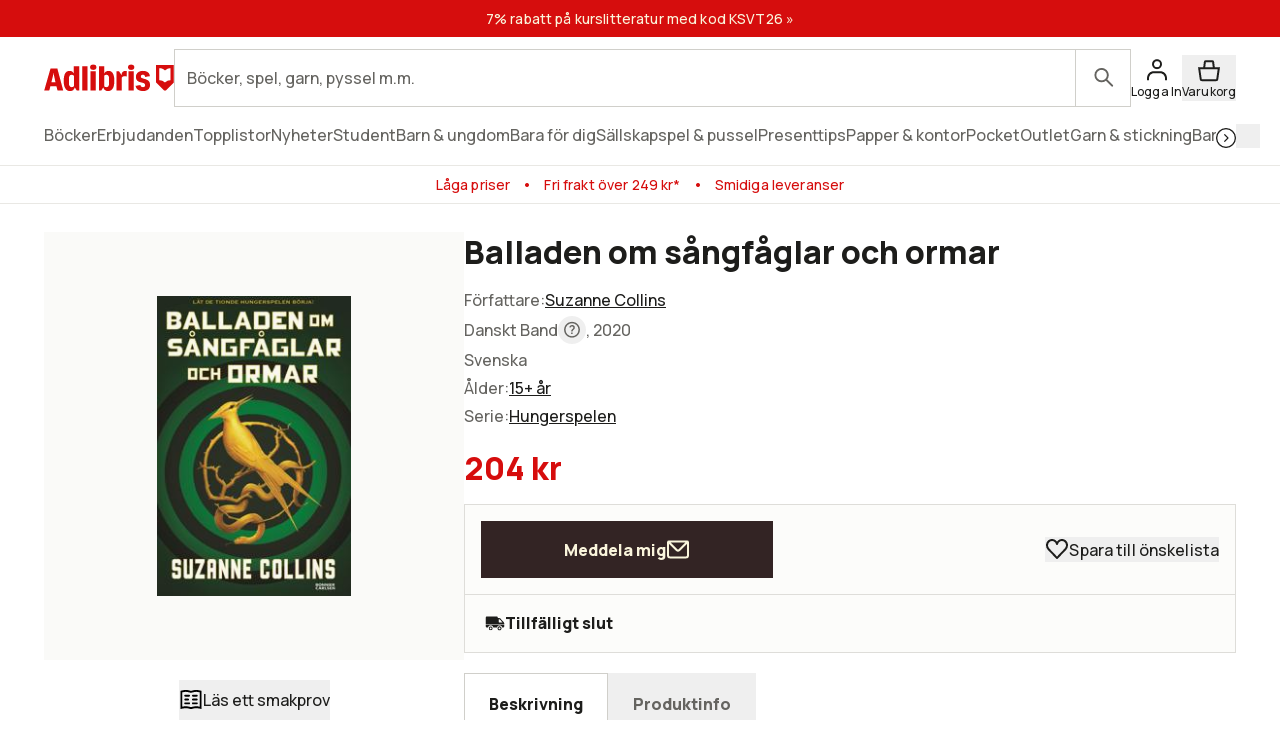

--- FILE ---
content_type: text/html; charset=utf-8
request_url: https://www.adlibris.com/sv/bok/balladen-om-sangfaglar-och-ormar-9789178038428
body_size: 37856
content:
<!DOCTYPE html><html lang="sv" class="text-full text-text font-sans __variable_bba032  focus:outline-link leading-body selection:bg-decorative-off-white bg-fill-primary selection:text-content-primary h-full "><head><meta charSet="utf-8"/><meta name="viewport" content="width=device-width, initial-scale=1"/><link rel="preload" as="image" href="https://www.adlibris.com/images/9789178038428/balladen-om-sangfaglar-och-ormar.jpg" fetchPriority="high"/><link rel="preload" as="image" href="https://www.pricerunner.se/widget/cheapest/image/2140?sku=9789178038428&amp;lang=sv&amp;width=100"/><link rel="stylesheet" href="/_next/static/css/adbc87fae01a3a64.css" data-precedence="next"/><link rel="stylesheet" href="/_next/static/css/8991e4f5952c0528.css" data-precedence="next"/><link rel="stylesheet" href="/_next/static/css/0c3a8bd83dbf4f1e.css" data-precedence="next"/><link rel="preload" as="script" fetchPriority="low" href="/_next/static/chunks/webpack-b1ad4d05c55e9c55.js"/><script src="/_next/static/chunks/87c73c54-dd8d81ac9604067c.js" async=""></script><script src="/_next/static/chunks/18-2e1704a096d0179e.js" async=""></script><script src="/_next/static/chunks/main-app-21c297176ac454b4.js" async=""></script><script src="/_next/static/chunks/app/error-f27d5da8cb287bd3.js" async=""></script><script src="/_next/static/chunks/app/%5Blocale%5D/(product)/error-c72937f30fc46436.js" async=""></script><script src="/_next/static/chunks/app/%5Blocale%5D/(product)/bok/%5Bslug%5D/layout-2d580aa029ff377a.js" async=""></script><script src="/_next/static/chunks/9664-bbf55e28a0306eec.js" async=""></script><script src="/_next/static/chunks/1382-18815bb66e3cdd37.js" async=""></script><script src="/_next/static/chunks/3813-756a83f20ec61cb6.js" async=""></script><script src="/_next/static/chunks/1574-af1e482bac163911.js" async=""></script><script src="/_next/static/chunks/8431-a66f0611289afeb9.js" async=""></script><script src="/_next/static/chunks/8365-f8207a8d0e17d411.js" async=""></script><script src="/_next/static/chunks/1413-4ebb3290e2db922e.js" async=""></script><script src="/_next/static/chunks/1503-006b73e604f472a6.js" async=""></script><script src="/_next/static/chunks/6132-8a1fbd88aadd8e2b.js" async=""></script><script src="/_next/static/chunks/7732-74ed28efb3e91847.js" async=""></script><script src="/_next/static/chunks/4627-f5b5073496993230.js" async=""></script><script src="/_next/static/chunks/2817-209d8c7b3b460951.js" async=""></script><script src="/_next/static/chunks/app/%5Blocale%5D/(product)/bok/%5Bslug%5D/page-2d6b779eeb58af5f.js" async=""></script><script src="/_next/static/chunks/app/%5Blocale%5D/error-182e9dc2f3fbaef0.js" async=""></script><script src="/_next/static/chunks/app/%5Blocale%5D/not-found-4cb4e7ecc93a2d54.js" async=""></script><link rel="preload" href="https://js.testfreaks.com/onpage/adlibris.com-se/head.js" as="script"/><link rel="preload" href="https://js.sentry-cdn.com/7164723bd86e4c3d9472509aa8d75d78.min.js" as="script" crossorigin=""/><meta name="next-size-adjust" content=""/><meta name="google-site-verification" content="YeW2tSwDxSFUlJ7g_XGcZjF14Ewod3Rbm0Sk8t6XkTo"/><link rel="preload" href="/fonts/AdlibrisSans-Medium.woff2" as="font" type="font/woff2" crossorigin="anonymous"/><link rel="preload" href="/fonts/AdlibrisSans-Bold.woff2" as="font" type="font/woff2" crossorigin="anonymous"/><title>Balladen om sångfåglar och ormar - Suzanne Collins - danskt band (9789178038428) | Adlibris Bokhandel</title><meta name="description" content="Köp boken Balladen om sångfåglar och ormar av Suzanne Collins (ISBN 9789178038428) hos Adlibris. Fraktfritt över 249 kr. Alltid bra priser och snabb leverans. | Adlibris"/><link rel="canonical" href="https://www.adlibris.com/sv/bok/balladen-om-sangfaglar-och-ormar-9789178038428"/><link rel="alternate" hrefLang="sv-SE" href="https://www.adlibris.com/sv/bok/balladen-om-sangfaglar-och-ormar-9789178038428"/><link rel="alternate" hrefLang="nb-NO" href="https://www.adlibris.com/nb/bok/balladen-om-sangfaglar-och-ormar-9789178038428"/><link rel="alternate" hrefLang="fi-FI" href="https://www.adlibris.com/fi/kirja/balladen-om-sangfaglar-och-ormar-9789178038428"/><link rel="alternate" hrefLang="sv-FI" href="https://www.adlibris.com/sv-FI/bok/balladen-om-sangfaglar-och-ormar-9789178038428"/><link rel="alternate" hrefLang="x-default" href="https://www.adlibris.com/sv/bok/balladen-om-sangfaglar-och-ormar-9789178038428"/><meta property="og:title" content="Balladen om sångfåglar och ormar - Suzanne Collins - danskt band (9789178038428) | Adlibris Bokhandel"/><meta property="og:description" content="Köp boken Balladen om sångfåglar och ormar av Suzanne Collins (ISBN 9789178038428) hos Adlibris. Fraktfritt över 249 kr. Alltid bra priser och snabb leverans. | Adlibris"/><meta property="og:image" content="https://www.adlibris.com/images/9789178038428/balladen-om-sangfaglar-och-ormar.jpg"/><meta property="og:image:secure_url" content="https://www.adlibris.com/images/9789178038428/balladen-om-sangfaglar-och-ormar.jpg"/><meta name="twitter:card" content="summary_large_image"/><meta name="twitter:title" content="Balladen om sångfåglar och ormar - Suzanne Collins - danskt band (9789178038428) | Adlibris Bokhandel"/><meta name="twitter:description" content="Köp boken Balladen om sångfåglar och ormar av Suzanne Collins (ISBN 9789178038428) hos Adlibris. Fraktfritt över 249 kr. Alltid bra priser och snabb leverans. | Adlibris"/><meta name="twitter:image" content="https://www.adlibris.com/images/9789178038428/balladen-om-sangfaglar-och-ormar.jpg"/><meta name="twitter:image:secure_url" content="https://www.adlibris.com/images/9789178038428/balladen-om-sangfaglar-och-ormar.jpg"/><link rel="icon" href="/favicon.ico" type="image/x-icon" sizes="48x48"/><link rel="icon" href="/icon.svg?d1c8fa7ec9b2f7b1" type="image/svg+xml" sizes="any"/><link rel="apple-touch-icon" href="/apple-icon.png?84e65ed3c26f5e86" type="image/png" sizes="120x120"/><script src="/_next/static/chunks/polyfills-42372ed130431b0a.js" noModule=""></script></head><body class="relative lg:overflow-y-scroll"><div hidden=""><!--$--><!--/$--></div><div class="relative flex min-h-screen flex-col"><a class="focus:bg-fill-primary  sr-only absolute h-80 w-80 -translate-y-[1000px] transition focus:not-sr-only focus:fixed focus:z-50 focus:translate-y-0 focus:p-16" href="#main-content">Gå direkt till innehållet</a><!--$?--><template id="B:0"></template><div class="skeleton bg-fill-skeleton h-[37px]"></div><div class="bg-fill-primary border-b-1 border-stroke-border-primary top-0 z-30 max-md:pt-[8px] md:sticky"><div class="max-w-1240 page-padding mx-auto flex w-full flex-wrap justify-between gap-12 pt-12  md:flex-nowrap md:items-center md:gap-20"><span class="flex items-center"><svg width="130" height="33" viewBox="0 0 136 33" fill="none" xmlns="http://www.w3.org/2000/svg" class="text-fill-brand"><mask id="unique-a" style="mask-type:luminance" maskUnits="userSpaceOnUse" x="0" y="1" width="136" height="30"><path d="M0 1.527h136v28.475H0V1.527Z" fill="#fff"></path></mask><g mask="url(#unique-a)"><path d="M68.114 21.495c0 2.702-.991 4.085-2.908 4.085-.925 0-1.52-.263-2.247-.988V13.524c.66-.626 1.388-.922 2.313-.922 1.85 0 2.842 1.35 2.842 3.92v4.974Zm-.628-12.978c-2.115 0-3.668 1.055-4.461 2.932V3.774h-5.552v25.364h2.446l2.148-3.393c.562 2.57 2.28 3.92 4.957 3.92 4.262 0 6.576-3.723 6.576-10.607 0-7.016-2.05-10.54-6.114-10.54ZM54.83 4.663c0 1.845-1.19 2.866-3.305 2.866-2.148 0-3.338-1.02-3.338-2.866 0-1.778 1.223-2.8 3.338-2.8s3.305 1.022 3.305 2.8ZM85.199 8.55c.43 0 .892.033 1.255.132v5.699c-.495-.198-1.19-.33-1.883-.33-1.421 0-2.644.56-3.206 1.417v13.67H75.88V8.946h2.61l2.644 4.051v-.066c0-2.865 1.421-4.38 4.065-4.38Zm9.285-3.887c0 1.845-1.156 2.866-3.271 2.866-2.148 0-3.338-1.02-3.338-2.866 0-1.778 1.223-2.8 3.338-2.8 2.082 0 3.272 1.022 3.272 2.8Zm-6.047 4.283h5.486v20.191h-5.486V8.946ZM31.268 24.592c-.727.725-1.322.988-2.247.988-1.917 0-2.908-1.383-2.908-4.084v-4.974c0-2.57.991-3.92 2.842-3.92.925 0 1.652.296 2.313.922v11.068Zm-.066-13.143c-.793-1.877-2.346-2.932-4.461-2.932-4.065 0-6.114 3.525-6.114 10.541 0 6.884 2.314 10.607 6.576 10.607 2.677 0 4.395-1.35 4.957-3.92l2.148 3.393h2.446V3.774h-5.552v7.675Zm79.739 11.825c0 3.887-2.809 6.358-7.237 6.358-4.46 0-7.468-2.076-7.865-5.435l4.99-.89c.232 1.417 1.289 2.273 2.743 2.273 1.355 0 2.247-.823 2.247-2.075 0-1.416-1.09-2.306-3.337-2.734-4.428-.758-6.345-2.57-6.345-5.995 0-3.69 3.007-6.259 7.369-6.259 4.197 0 7.039 2.142 7.303 5.501l-4.99.89c-.033-1.384-.958-2.339-2.28-2.339-1.388 0-2.214.692-2.214 1.877 0 1.153.859 1.746 3.503 2.405 4.362 1.054 6.113 2.899 6.113 6.423Zm-70.916-19.5h5.519v25.364h-5.519V3.774ZM7.74 20.376l1.62-6.588.595-3.294.594 3.294 1.454 6.588H7.74ZM6.814 6.08.205 29.138h5.287l1.19-4.48h6.345l1.09 4.48h6.015L13.985 6.08h-7.17ZM48.75 8.946h5.486v20.191h-5.486V8.946Zm83.679 9.284a8.404 8.404 0 0 0-5.891 2.398 8.404 8.404 0 0 0-5.891-2.398V5.65c2.293 0 4.373.914 5.891 2.398a8.403 8.403 0 0 1 5.891-2.398V18.23ZM117.279 2.292v18.456l8.416 8.39h1.684l8.416-8.39V2.292h-18.516Z" fill="#D60D0D"></path></g></svg></span><div class="w-full max-md:mt-[8px]"><div wai-aria="search" class="flex w-full items-center justify-between"><div class="relative flex w-full items-center"><div class="w-full"><label for="autocomplete-placeholder" class="sr-only"></label><input class="peer/input bg-fill-primary text-content-primary rounded-default w-full appearance-none border-1 border-stroke-border-primary undefined rounded-r-default px-12 py-16 pr-[100px] text-xs focus:outline-stroke-border-primary focus:border-1 focus:outline-none focus:-outline-offset-1 placeholder-shown:pr-[70px] placeholder:text-content-secondary" type="search" spellCheck="false" autoCorrect="off" autoComplete="off" data-testid="search-input-facade" id="autocomplete-placeholder" aria-placeholder="" placeholder="" name="q"/></div><div class="peer-focus/input:border-stroke-border-primary border-stroke-border-primary border-l-1 focus:outline-stroke-border-primary rounded-r-default absolute right-0 grid h-full w-56 flex-shrink-0 cursor-pointer place-content-center bg-inherit focus:outline-2 peer-focus/input:h-[56px]"><span class="sr-only"></span><svg width="24" height="24" viewBox="0 0 24 25" fill="none" xmlns="http://www.w3.org/2000/svg" class="text-content-secondary"><circle cx="9.5" cy="9.5" r="6.5" stroke="currentColor" stroke-width="2"></circle><path d="M19.793 21.207a1 1 0 0 0 1.414-1.415l-1.414 1.415Zm-6.5-6.5 6.5 6.5 1.414-1.415-6.5-6.5-1.414 1.415Z" fill="currentColor"></path></svg></div></div></div></div></div><div class="scrollbar-hide page-padding max-w-1240 mx-auto flex h-56 w-full items-center gap-12 scroll-smooth"><div class="skeleton grid h-20 w-[120px] place-content-center rounded-sm"></div><div class="skeleton grid h-20 w-[120px] place-content-center rounded-sm"></div><div class="skeleton grid h-20 w-[120px] place-content-center rounded-sm"></div><div class="skeleton grid h-20 w-[120px] place-content-center rounded-sm"></div><div class="skeleton grid h-20 w-[120px] place-content-center rounded-sm"></div><div class="skeleton grid h-20 w-[120px] place-content-center rounded-sm"></div><div class="skeleton grid h-20 w-[120px] place-content-center rounded-sm"></div></div><div class="skeleton bg-fill-skeleton h-[58px] md:h-[37px]"></div></div><!--/$--><!--$--><div class="mx-auto w-full"></div><!--/$--><main class="relative flex w-full flex-grow flex-col" id="main-content"><!--$?--><template id="B:1"></template><!--/$--><!--$?--><template id="B:2"></template><!--/$--><div data-testid="pdp-book" class="bg-fill-primary max-w-1240 page-padding pdp-tablet:flex pdp-tablet:gap-20 mx-auto mb-48 w-full pt-28 lg:gap-28 lg:pt-48"><div class="pdp-tablet:sticky pdp-tablet:top-[230px] top-16 flex flex-col self-start"><div class="relative"><div class="pdp-tablet:w-[420px] mb-20 w-full"><div class="relative flex flex-col justify-center py-16 md:py-64"><div class="bg-fill-product pointer-events-none absolute mx-auto h-full w-full mix-blend-multiply"></div><div class="mx-auto flex h-[300px] w-[300px] justify-center "><div tabindex="0" role="button" aria-label="Balladen om sångfåglar och ormar" class="h-full w-full object-contain object-center cursor-auto"><img fetchPriority="high" alt="Balladen om sångfåglar och ormar" class="h-full w-full object-contain object-center" height="250" src="https://www.adlibris.com/images/9789178038428/balladen-om-sangfaglar-och-ormar.jpg" width="200"/></div></div></div><!--$?--><template id="B:3"></template><!--/$--></div><div class="bg-fill-primary/65 pdp-tablet:mb-0 pdp-tablet:hidden absolute bottom-20 right-0 flex-shrink-0 p-12 md:bg-transparent"><!--$?--><template id="B:4"></template><div class="text-content-disabled micro-2 flex flex-col items-center md:mb-0 md:flex-row md:gap-8 md:text-xs"><svg width="24" height="25" viewBox="0 0 24 25" fill="none" xmlns="http://www.w3.org/2000/svg" class="*:fill-content-disabled"><path fill-rule="evenodd" clip-rule="evenodd" d="M1 8.321c0-3.443 2.675-6.316 6.072-6.316 2.046 0 3.833 1.046 4.928 2.628 1.096-1.582 2.883-2.628 4.928-2.628C20.326 2.005 23 4.878 23 8.321a6.43 6.43 0 0 1-1.762 4.45l-8.514 8.924a1 1 0 0 1-1.447 0l-8.515-8.924A6.43 6.43 0 0 1 1 8.32Z" fill="#ED0C14"></path></svg><span>Spara</span></div><!--/$--></div></div><!--$?--><template id="B:5"></template><!--/$--><!--$--><!--/$--></div><div class="w-full"><header><div class="pdp-tablet:mt-0 mb:mb-8 mb-8 flex flex-col gap-4"><h1 class="heading-default-styling text-lg md:mb-8 md:text-xl">Balladen om sångfåglar och ormar</h1></div><div class="mb-0"><div class="mb-20"><div class="flex items-baseline gap-4 flex-row"><div class="relative w-full"><div class="text-content-primary relative cursor-pointer overflow-hidden" style="height:28px"><div><div class="text-content-secondary flex gap-8 pb-4">Författare<!-- -->:<div><a class="link pb-4" href="https://www.adlibris.com/se/sok?filter=author%3ASuzanne+Collins">Suzanne Collins</a></div></div></div></div><div class="" style="background:linear-gradient(to top, rgba(255,255,255,0.9) 0%, rgba(255,255,255,0) 50%)"></div></div></div><div class="text-content-secondary pb-4"><span class="flex items-center"><span class="inline-flex items-center"><span class="capitalize">danskt band</span><span class="sr-only"></span><div class="relative inline-block"><button class="grid h-28 w-28 place-content-center rounded-full "><span class="sr-only"><a target="_blank" rel="noopener noreferrer" href="/sv/kundservice/fragor/information-om-vara-bokformat-och-bandtyper">Läs mer om olika format här</a></span><svg width="24" height="25" viewBox="0 0 24 25" fill="none" xmlns="http://www.w3.org/2000/svg" class="h-[18px] w-[18px]"><path fill-rule="evenodd" clip-rule="evenodd" d="M23 12.143c0 6.075-4.924 11-11 11-6.074 0-11-4.925-11-11s4.926-11 11-11c6.076 0 11 4.925 11 11Zm-11 9a9 9 0 1 0 0-18 9 9 0 0 0 0 18Z" fill="currentColor"></path><path d="M10.826 14.58v-.062c0-.588.078-1.068.234-1.44a3.3 3.3 0 0 1 .594-.954c.24-.264.486-.51.738-.738.36-.3.672-.612.936-.936.264-.324.396-.75.396-1.278 0-.336-.084-.63-.252-.882a1.7 1.7 0 0 0-.63-.576 1.574 1.574 0 0 0-.792-.216c-.384 0-.714.084-.99.252a1.96 1.96 0 0 0-.684.648c-.18.264-.33.552-.45.864l-1.674-.756c.084-.252.222-.54.414-.864.192-.324.444-.642.756-.954a3.99 3.99 0 0 1 1.188-.774c.468-.204 1.014-.306 1.638-.306.684 0 1.296.126 1.836.378s.972.63 1.296 1.134c.324.492.486 1.116.486 1.872 0 .612-.09 1.116-.27 1.512a3.56 3.56 0 0 1-.648 1.026c-.252.288-.522.564-.81.828a11.26 11.26 0 0 0-.648.666c-.204.216-.366.48-.486.792-.108.3-.162.284-.162.764h-2.016Zm1.008 3.474c-.36 0-.654-.096-.882-.288a1.014 1.014 0 0 1-.342-.792c0-.312.114-.576.342-.792a1.27 1.27 0 0 1 .882-.324c.36 0 .654.108.882.324.228.216.342.48.342.792 0 .324-.114.588-.342.792-.216.192-.51.288-.882.288Z" fill="currentColor"></path></svg></button></div></span>, 2020</span></div><div class="text-content-secondary flex items-center gap-8 pb-4 capitalize"><span>Svenska</span></div><div class="text-content-secondary flex gap-8 pb-4">Ålder<!-- -->:<!-- --> <a class="link text-link" rel="noopener noreferrer" href="https://www.adlibris.com/se/sok?filter=age_group%3A60">15+<!-- --> <!-- -->år</a></div><div class="text-content-secondary flex gap-8 pb-4">Serie<!-- -->:<!-- --> <a class="link text-link" href="https://www.adlibris.com/se/sok?filter=series%3AHungerspelen">Hungerspelen<!-- --> </a></div><div id="testfreaks-badge" class="mt-[2px]"></div><!--$?--><template id="B:6"></template><!--/$--></div><div class="mb-20 flex items-center gap-16"><!--$?--><template id="B:7"></template><div class="skeleton bg-fill-secondary h-[32px] w-80"></div><!--/$--><img alt="Lägsta pris på PriceRunner" src="https://www.pricerunner.se/widget/cheapest/image/2140?sku=9789178038428&amp;lang=sv&amp;width=100"/></div><div class="bg-fill-inset-primary border-1 border-stroke-insetBox mb-0 flex flex-col items-stretch gap-16 border-b-0 p-16 md:flex-row"><!--$?--><template id="B:8"></template><span class=" border-1 border-stroke-border-primary rounded-default bg-fill-primary flex justify-between font-bold"><button class="text-md font-regular w-[30px] select-none disabled:opacity-50" disabled="">–<span class="sr-only">Minska antal</span></button><label class="flex"><span class="sr-only">Antal</span><input class="[&amp;::-webkit-outer-spin-button]:appearance-none&quot; text-center [appearance:textfield] [&amp;::-webkit-inner-spin-button]:appearance-none w-[30px]" max="150" min="1" type="number" pattern="[0-9]*" disabled="" value="1"/></label><button class="text-md font-regular w-[30px] select-none disabled:opacity-50" disabled="">+<span class="sr-only">Öka antal</span></button></span><button class="button-primary text-content-inverted bg-fill-brand flex w-full items-center gap-8 whitespace-nowrap p-16 md:w-full" disabled="">Lägg i varukorg<svg width="20" height="20" viewBox="0 0 24 25" fill="none" xmlns="http://www.w3.org/2000/svg"><path d="M3.745 22.295 2.153 11.154h19.694l-1.592 11.141a1 1 0 0 1-.99.859H4.735a1 1 0 0 1-.99-.859Z" fill="currentColor" stroke="currentColor" stroke-width="2"></path><path d="m16.13 5.033.742 6.12H7.129l.741-6.12a1 1 0 0 1 .993-.88h6.274a1 1 0 0 1 .993.88Z" stroke="currentColor" stroke-width="2"></path></svg></button><!--/$--><div class="pdp-tablet:flex pdp-tablet:mb-0 hidden flex-shrink-0 items-center"><!--$?--><template id="B:9"></template><div class="text-content-disabled micro-2 flex flex-col items-center md:mb-0 md:flex-row md:gap-8 md:text-xs"><svg width="24" height="25" viewBox="0 0 24 25" fill="none" xmlns="http://www.w3.org/2000/svg" class="*:fill-content-disabled"><path fill-rule="evenodd" clip-rule="evenodd" d="M1 8.321c0-3.443 2.675-6.316 6.072-6.316 2.046 0 3.833 1.046 4.928 2.628 1.096-1.582 2.883-2.628 4.928-2.628C20.326 2.005 23 4.878 23 8.321a6.43 6.43 0 0 1-1.762 4.45l-8.514 8.924a1 1 0 0 1-1.447 0l-8.515-8.924A6.43 6.43 0 0 1 1 8.32Z" fill="#ED0C14"></path></svg><span>Spara till önskelista</span></div><!--/$--></div></div></div></header><div class="bg-fill-inset-primary border-stroke-insetBox border-1 rounded-default pdp-tablet:mb-20 relative z-10 mb-20 flex items-center justify-between px-20 py-16"><!--$?--><template id="B:a"></template><div class="skeleton h-24 w-[220px] rounded-md"></div><!--/$--><!--$--><!--/$--></div><div class="mb-48 empty:hidden"><!--$?--><template id="B:b"></template><!--/$--></div><div class="border-b-1 pdp-tablet:border-0 border-stroke-divider-primary border-solid"><div class="pdp-tablet:hidden block"><div class="border-stroke-divider-primary border-t-1 border-solid"><button type="button" aria-expanded="true" aria-controls="acc-description" id="accordion-id-description" class="leading-heading text-md group flex w-full items-center justify-between pb-20 pt-20 font-sans font-bold aria-expanded:pb-20"><h2 class="text-content-primary scroll-m-[180px] md:scroll-m-[130px]" id="beskrivning">Beskrivning</h2><svg width="24" height="24" viewBox="0 0 24 25" fill="none" xmlns="http://www.w3.org/2000/svg"><rect x="2" y="12" width="20" height="2" rx="1" fill="currentColor"></rect></svg></button><div id="acc-description" role="region" aria-labelledby="accordion-id-description" class="motion-reduce:transition-none grid overflow-hidden transition-all duration-200 ease-in-out" style="grid-template-rows:1fr"><div class="min-h-0"><div class="motion-reduce:transition-none transition-all duration-200 ease-in-out pb-48" style="opacity:1"><div class="flex items-baseline gap-4 flex-col"><div class="relative w-full"><div class="text-content-primary relative cursor-pointer overflow-hidden" style="height:140px"><div><div class="product-page-info-wrapper"><b>Hungerspelen är tillbaks!</b><br /><br />

I Balladen om sångfåglar och ormar följer vi händelserna som skedde 64 år innan Hungerspelen-trilogin utspelar sig.<br />
Balladen om sångfåglar och ormar tar sin början på morgonen inför den tionde "Slåttern". Ceremonin där regimen väljer ut vilka två ungdomar som ska delta, och med all sannolikhet slaktas, i Hungerspelen.
Regimen påstår att Hungerspelen hålls för att bygga upp en stark, trygg och lydande nation.<br />
Men är det verkligen det samhället som folket vill leva i, och till vilket pris?<br /><br />


Denna ödesmättade morgon får vi följa 18-årige Coriolanus Snow, och det kommer att dröja länge innan han blir den fruktade diktator som vi lärt känna honom som i de tidigare böckerna.<br />
Kanske får vi till och med lära känna honom som en hjälte?<br /><br />

Med denna fjärde bok om Hungerspelen tar Suzanne Collins upp viktiga och ständigt aktuella frågor om auktoritet, våldsanvändning och vad som egentligen definierar att vara människa.<br /><br />

"Med den här boken ville jag utforska vår sanna natur, vilka vi är, och vad vi anser krävs för vår överlevnad. Boken utspelar sig under 'återbyggnadsperioden' tio år efter kriget. Den period som vanligtvis refereras till som Den Mörka Tiden,  där landet Panem kämpar för att ta sig tillbaka på fötter. Den här tiden skapar en bra grund för karaktärerna att brottas med de här frågorna och deras syn på vad det egentligen innebär att vara människa." - Suzanne Collins<br /><br />

Suzanne Collins kultförklarade framtidsvärld "Hungerspelen" är en spännande berättelse om maktens förgörande kraft och människans kamp för frihet och värdighet. Men det är också en gripande skildring om liv, död och kärlek.<br /><br />

Om författaren:
SUZANNE COLLINS har sedan 1991 skrivit en mängd TV-manus för barn- och ungdomsprogram. Under ett sådant uppdrag kom hon i kontakt med en barnboksförfattare som övertalade henne att försöka skriva böcker. Den första delen i Hungerspelstrilogin gavs ut i USA 2008. Böckerna har sedan dess toppat bästsäljarlistorna på New York Times, USA Today, Wall Street Journal och Publishers Weekly. De har publicerats i 39 länder och gjort succé över hela världen. Suzanne Collins lever med sin familj och många katter i Connecticut.</div></div></div><div class="pointer-events-none absolute bottom-0 left-0 h-[96px] w-full" style="background:linear-gradient(to top, rgba(255,255,255,0.9) 0%, rgba(255,255,255,0) 50%)"></div></div></div></div></div></div></div></div><!--$?--><template id="B:c"></template><!--/$--><div class="pdp-tablet:hidden block"><div class="border-stroke-divider-primary border-t-1 border-solid"><button type="button" aria-expanded="false" aria-controls="acc-product-info" id="accordion-id-product-info" class="leading-heading text-md group flex w-full items-center justify-between pb-20 pt-20 font-sans font-bold aria-expanded:pb-20"><h2 class="text-content-primary scroll-m-[180px] md:scroll-m-[130px]" id="produktinfo">Produktinfo</h2><svg width="24" height="24" viewBox="0 0 21 21" fill="none" xmlns="http://www.w3.org/2000/svg"><rect x="9.664" y="2.166" width="1.667" height="16.666" rx="0.833" fill="currentColor"></rect><rect x="2.164" y="11.334" width="1.667" height="16.666" rx="0.833" transform="rotate(-90 2.164 11.334)" fill="currentColor"></rect></svg></button><div id="acc-product-info" role="region" aria-labelledby="accordion-id-product-info" class="motion-reduce:transition-none grid overflow-hidden transition-all duration-200 ease-in-out" style="grid-template-rows:0fr"><div class="min-h-0"><div class="motion-reduce:transition-none transition-all duration-200 ease-in-out pb-0" style="opacity:0"><dl class="text-content-secondary flex flex-col gap-8"><div><dt class=" inline-block after:mr-2 after:inline-block after:content-[&#x27;:&#x27;]">Författare</dt><dd class="inline-block select-all"><a class="link" href="https://www.adlibris.com/se/sok?filter=author%3ASuzanne+Collins">Suzanne Collins</a></dd></div><div><dt class=" inline-block after:mr-2 after:inline-block after:content-[&#x27;:&#x27;]">Översättare</dt><dd class="inline-block select-all"><a class="link" href="https://www.adlibris.com/se/sok?q=Lena+Jonsson">Lena Jonsson</a></dd></div><div><dt class=" inline-block after:mr-2 after:inline-block after:content-[&#x27;:&#x27;]">Ålder</dt><dd class="inline-block select-all">15+ år</dd></div><div><dt class=" inline-block after:mr-2 after:inline-block after:content-[&#x27;:&#x27;]">Upplaga</dt><dd class="inline-block select-all">1</dd></div><div><dt class=" inline-block after:mr-2 after:inline-block after:content-[&#x27;:&#x27;]">ISBN</dt><dd class="inline-block select-all">9789178038428</dd></div><div><dt class=" inline-block after:mr-2 after:inline-block after:content-[&#x27;:&#x27;]">Språk</dt><dd class="inline-block select-all">Svenska</dd></div><div><dt class=" inline-block after:mr-2 after:inline-block after:content-[&#x27;:&#x27;]">Vikt</dt><dd class="inline-block select-all">501 gram</dd></div><div><dt class=" inline-block after:mr-2 after:inline-block after:content-[&#x27;:&#x27;]">Serie</dt><dd class="inline-block select-all"><a class="link" href="https://www.adlibris.com/se/sok?filter=series%3AHungerspelen">Hungerspelen<!-- --> </a></dd></div><div><dt class=" inline-block after:mr-2 after:inline-block after:content-[&#x27;:&#x27;]">Utgivningsdatum</dt><dd class="inline-block select-all">2020-05-19</dd></div><div><dt class=" inline-block after:mr-2 after:inline-block after:content-[&#x27;:&#x27;]">Förlag</dt><dd class="inline-block select-all"><a class="link" href="https://www.adlibris.com/se/sok?filter=publisher%3ABonnier+Carlsen">Bonnier Carlsen</a></dd></div><div><dt class=" inline-block after:mr-2 after:inline-block after:content-[&#x27;:&#x27;]">Sidor</dt><dd class="inline-block select-all">556</dd></div></dl></div></div></div></div></div><div class="pdp-tablet:block mb-48 mt-20 hidden w-full"><div dir="ltr" data-orientation="horizontal"><div role="tablist" aria-orientation="horizontal" class="flex flex-row whitespace-nowrap" tabindex="-1" data-orientation="horizontal" style="outline:none"><button type="button" role="tab" aria-selected="true" aria-controls="radix-_R_2aa5fcnpfiv9jaivb_-content-description" data-state="active" id="radix-_R_2aa5fcnpfiv9jaivb_-trigger-description" class=" text-content-secondary leading-heading aria-selected:text-content-primary aria-selected:bg-fill-primary aria-selected:border-stroke-border-primary border-l-1 border-r-1 border-t-1 aria-selected:rounded-t-default border-transparent px-24 py-20 font-sans text-xs font-bold" tabindex="-1" data-orientation="horizontal" data-radix-collection-item="">Beskrivning</button><button type="button" role="tab" aria-selected="false" aria-controls="radix-_R_2aa5fcnpfiv9jaivb_-content-product-info" data-state="inactive" id="radix-_R_2aa5fcnpfiv9jaivb_-trigger-product-info" class=" text-content-secondary leading-heading aria-selected:text-content-primary aria-selected:bg-fill-primary aria-selected:border-stroke-border-primary border-l-1 border-r-1 border-t-1 aria-selected:rounded-t-default border-transparent px-24 py-20 font-sans text-xs font-bold" tabindex="-1" data-orientation="horizontal" data-radix-collection-item="">Produktinfo</button></div><div data-state="active" data-orientation="horizontal" role="tabpanel" aria-labelledby="radix-_R_2aa5fcnpfiv9jaivb_-trigger-description" id="radix-_R_2aa5fcnpfiv9jaivb_-content-description" tabindex="0" class="border-1 rounded-bl-default rounded-br-default rounded-tr-default border-stroke-border-primary -mt-1" style="animation-duration:0s"><div class="px-28 py-28"><div class="flex items-baseline gap-4 flex-col"><div class="relative w-full"><div class="text-content-primary relative cursor-pointer overflow-hidden" style="height:140px"><div><div class="product-page-info-wrapper"><b>Hungerspelen är tillbaks!</b><br /><br />

I Balladen om sångfåglar och ormar följer vi händelserna som skedde 64 år innan Hungerspelen-trilogin utspelar sig.<br />
Balladen om sångfåglar och ormar tar sin början på morgonen inför den tionde "Slåttern". Ceremonin där regimen väljer ut vilka två ungdomar som ska delta, och med all sannolikhet slaktas, i Hungerspelen.
Regimen påstår att Hungerspelen hålls för att bygga upp en stark, trygg och lydande nation.<br />
Men är det verkligen det samhället som folket vill leva i, och till vilket pris?<br /><br />


Denna ödesmättade morgon får vi följa 18-årige Coriolanus Snow, och det kommer att dröja länge innan han blir den fruktade diktator som vi lärt känna honom som i de tidigare böckerna.<br />
Kanske får vi till och med lära känna honom som en hjälte?<br /><br />

Med denna fjärde bok om Hungerspelen tar Suzanne Collins upp viktiga och ständigt aktuella frågor om auktoritet, våldsanvändning och vad som egentligen definierar att vara människa.<br /><br />

"Med den här boken ville jag utforska vår sanna natur, vilka vi är, och vad vi anser krävs för vår överlevnad. Boken utspelar sig under 'återbyggnadsperioden' tio år efter kriget. Den period som vanligtvis refereras till som Den Mörka Tiden,  där landet Panem kämpar för att ta sig tillbaka på fötter. Den här tiden skapar en bra grund för karaktärerna att brottas med de här frågorna och deras syn på vad det egentligen innebär att vara människa." - Suzanne Collins<br /><br />

Suzanne Collins kultförklarade framtidsvärld "Hungerspelen" är en spännande berättelse om maktens förgörande kraft och människans kamp för frihet och värdighet. Men det är också en gripande skildring om liv, död och kärlek.<br /><br />

Om författaren:
SUZANNE COLLINS har sedan 1991 skrivit en mängd TV-manus för barn- och ungdomsprogram. Under ett sådant uppdrag kom hon i kontakt med en barnboksförfattare som övertalade henne att försöka skriva böcker. Den första delen i Hungerspelstrilogin gavs ut i USA 2008. Böckerna har sedan dess toppat bästsäljarlistorna på New York Times, USA Today, Wall Street Journal och Publishers Weekly. De har publicerats i 39 länder och gjort succé över hela världen. Suzanne Collins lever med sin familj och många katter i Connecticut.</div></div></div><div class="pointer-events-none absolute bottom-0 left-0 h-[96px] w-full" style="background:linear-gradient(to top, rgba(255,255,255,0.9) 0%, rgba(255,255,255,0) 50%)"></div></div></div></div></div><div data-state="inactive" data-orientation="horizontal" role="tabpanel" aria-labelledby="radix-_R_2aa5fcnpfiv9jaivb_-trigger-product-info" hidden="" id="radix-_R_2aa5fcnpfiv9jaivb_-content-product-info" tabindex="0" class="border-1 rounded-bl-default rounded-br-default rounded-tr-default border-stroke-border-primary -mt-1"></div></div></div><!--$?--><template id="B:d"></template><!--/$--><!--$?--><template id="B:e"></template><!--/$--><div id="testfreaks-section" class="testfreaks-section scroll-mt-16 md:scroll-mt-[180px]"><div class="border-stroke-divider-primary border-t-1 border-solid"><button type="button" aria-expanded="false" aria-controls="acc-reviews" id="accordion-id-reviews" class="leading-heading text-md group flex w-full items-center justify-between pb-20 pt-20 font-sans font-bold aria-expanded:pb-20"><h2 class="text-content-primary scroll-m-[180px] md:scroll-m-[130px]" id="kundrecensioner">Kundrecensioner</h2><svg width="24" height="24" viewBox="0 0 21 21" fill="none" xmlns="http://www.w3.org/2000/svg"><rect x="9.664" y="2.166" width="1.667" height="16.666" rx="0.833" fill="currentColor"></rect><rect x="2.164" y="11.334" width="1.667" height="16.666" rx="0.833" transform="rotate(-90 2.164 11.334)" fill="currentColor"></rect></svg></button><div id="acc-reviews" role="region" aria-labelledby="accordion-id-reviews" class="motion-reduce:transition-none grid overflow-hidden transition-all duration-200 ease-in-out" style="grid-template-rows:0fr"><div class="min-h-0"><div class="motion-reduce:transition-none transition-all duration-200 ease-in-out pb-0" style="opacity:0"><div id="testfreaks-reviews" class="w-full"></div></div></div></div></div></div></div></div></div><!--$?--><template id="B:f"></template><!--/$--><!--$?--><template id="B:10"></template><!--/$--><!--$--><!--/$--><div></div></main><!--$?--><template id="B:11"></template><footer class="bg-fill-primary page-padding border-t-1 border-stroke-divider-primary page-padding h-[1180px] py-48 pb-80 pt-48 md:h-[560px]"><div class="max-w-1240 mx-auto grid w-full gap-20 md:grid-cols-4"><div class="grid gap-40"><div class="skeleton h-20 w-[160px] rounded-sm"></div><div class="grid gap-16"><span class="skeleton h-20 w-[120px] rounded-sm"></span><span class="skeleton h-20 w-[120px] rounded-sm"></span><span class="skeleton h-20 w-[120px] rounded-sm"></span><span class="skeleton h-20 w-[120px] rounded-sm"></span><span class="skeleton h-20 w-[120px] rounded-sm"></span><span class="skeleton h-20 w-[120px] rounded-sm"></span><span class="skeleton h-20 w-[120px] rounded-sm"></span><span class="skeleton h-20 w-[120px] rounded-sm"></span></div></div><div class="grid gap-40"><div class="skeleton h-20 w-[160px] rounded-sm"></div><div class="grid gap-16"><span class="skeleton h-20 w-[120px] rounded-sm"></span><span class="skeleton h-20 w-[120px] rounded-sm"></span><span class="skeleton h-20 w-[120px] rounded-sm"></span><span class="skeleton h-20 w-[120px] rounded-sm"></span><span class="skeleton h-20 w-[120px] rounded-sm"></span><span class="skeleton h-20 w-[120px] rounded-sm"></span><span class="skeleton h-20 w-[120px] rounded-sm"></span><span class="skeleton h-20 w-[120px] rounded-sm"></span></div></div><div class="grid gap-40"><div class="skeleton h-20 w-[160px] rounded-sm"></div><div class="grid gap-16"><span class="skeleton h-20 w-[120px] rounded-sm"></span><span class="skeleton h-20 w-[120px] rounded-sm"></span><span class="skeleton h-20 w-[120px] rounded-sm"></span><span class="skeleton h-20 w-[120px] rounded-sm"></span><span class="skeleton h-20 w-[120px] rounded-sm"></span><span class="skeleton h-20 w-[120px] rounded-sm"></span><span class="skeleton h-20 w-[120px] rounded-sm"></span><span class="skeleton h-20 w-[120px] rounded-sm"></span></div></div><div class="grid gap-40"><div class="skeleton h-20 w-[160px] rounded-sm"></div><div class="grid gap-16"><span class="skeleton h-20 w-[120px] rounded-sm"></span><span class="skeleton h-20 w-[120px] rounded-sm"></span><span class="skeleton h-20 w-[120px] rounded-sm"></span><span class="skeleton h-20 w-[120px] rounded-sm"></span><span class="skeleton h-20 w-[120px] rounded-sm"></span><span class="skeleton h-20 w-[120px] rounded-sm"></span><span class="skeleton h-20 w-[120px] rounded-sm"></span><span class="skeleton h-20 w-[120px] rounded-sm"></span></div></div></div></footer><!--/$--><!--$?--><template id="B:12"></template><footer class="bg-fill-primary page-padding border-t-1 border-stroke-divider-primary page-padding h-[1180px] py-48 pb-80 pt-48 md:h-[560px]"><div class="max-w-1240 mx-auto grid w-full gap-20 md:grid-cols-4"><div class="grid gap-40"><div class="skeleton h-20 w-[160px] rounded-sm"></div><div class="grid gap-16"><span class="skeleton h-20 w-[120px] rounded-sm"></span><span class="skeleton h-20 w-[120px] rounded-sm"></span><span class="skeleton h-20 w-[120px] rounded-sm"></span><span class="skeleton h-20 w-[120px] rounded-sm"></span><span class="skeleton h-20 w-[120px] rounded-sm"></span><span class="skeleton h-20 w-[120px] rounded-sm"></span><span class="skeleton h-20 w-[120px] rounded-sm"></span><span class="skeleton h-20 w-[120px] rounded-sm"></span></div></div><div class="grid gap-40"><div class="skeleton h-20 w-[160px] rounded-sm"></div><div class="grid gap-16"><span class="skeleton h-20 w-[120px] rounded-sm"></span><span class="skeleton h-20 w-[120px] rounded-sm"></span><span class="skeleton h-20 w-[120px] rounded-sm"></span><span class="skeleton h-20 w-[120px] rounded-sm"></span><span class="skeleton h-20 w-[120px] rounded-sm"></span><span class="skeleton h-20 w-[120px] rounded-sm"></span><span class="skeleton h-20 w-[120px] rounded-sm"></span><span class="skeleton h-20 w-[120px] rounded-sm"></span></div></div><div class="grid gap-40"><div class="skeleton h-20 w-[160px] rounded-sm"></div><div class="grid gap-16"><span class="skeleton h-20 w-[120px] rounded-sm"></span><span class="skeleton h-20 w-[120px] rounded-sm"></span><span class="skeleton h-20 w-[120px] rounded-sm"></span><span class="skeleton h-20 w-[120px] rounded-sm"></span><span class="skeleton h-20 w-[120px] rounded-sm"></span><span class="skeleton h-20 w-[120px] rounded-sm"></span><span class="skeleton h-20 w-[120px] rounded-sm"></span><span class="skeleton h-20 w-[120px] rounded-sm"></span></div></div><div class="grid gap-40"><div class="skeleton h-20 w-[160px] rounded-sm"></div><div class="grid gap-16"><span class="skeleton h-20 w-[120px] rounded-sm"></span><span class="skeleton h-20 w-[120px] rounded-sm"></span><span class="skeleton h-20 w-[120px] rounded-sm"></span><span class="skeleton h-20 w-[120px] rounded-sm"></span><span class="skeleton h-20 w-[120px] rounded-sm"></span><span class="skeleton h-20 w-[120px] rounded-sm"></span><span class="skeleton h-20 w-[120px] rounded-sm"></span><span class="skeleton h-20 w-[120px] rounded-sm"></span></div></div></div></footer><!--/$--></div><!--$--><!--/$--><script>requestAnimationFrame(function(){$RT=performance.now()});</script><script src="/_next/static/chunks/webpack-b1ad4d05c55e9c55.js" id="_R_" async=""></script><div hidden id="S:0"><script type="application/ld+json">{"@context":"https://schema.org","@type":"Organization","name":"Adlibris","email":"info@adlibris.com","url":"https://adlibris.com/","description":"Upptäck vårt breda sortiment för en inspirerande vardag! Hitta nästa läsupplevelse, allt för ditt kreativa projekt och barnens lek. Alltid bra priser, fri frakt från 349 kr och snabb leverans. Välkommen in till Adlibris!","logo":"https://images.ctfassets.net/8btjtmbbyps0/3VuT6M9a8rYmWao12ycmrX/491340c1312ea84bcc474fea83e05fc1/adlibris-open-graph.png?h=600"}</script><script type="application/ld+json">{"@context":"https://schema.org","@type":"WebSite","url":"/sv","potentialAction":{"@type":"SearchAction","target":"https://www.adlibris.com/sv/sok?&q={search_term_string}","query-input":"required name=search_term_string"}}</script><header class="bg-fill-primary top-0 z-40 md:sticky"><div><a href="https://www.adlibris.com/sv/student"><div id="site-banner" class="bg-fill-brand text-content-inverted mx-auto flex w-full items-center justify-center px-20 py-8 text-center hover:underline"><p class="micro-1 max-w-default m-0 hyphens-none text-balance">7<!-- -->% rabatt på kurslitteratur med kod KSVT26 »
</p></div></a></div><div class="max-w-1240 page-padding flex flex-wrap justify-between gap-12 pt-12 md:mx-auto md:flex-nowrap md:items-center md:gap-20"><a class="flex items-center" href="/sv"><span class="sr-only">Till startsidan</span><svg width="130" height="33" viewBox="0 0 136 33" fill="none" xmlns="http://www.w3.org/2000/svg" class="text-fill-brand"><mask id="unique-a" style="mask-type:luminance" maskUnits="userSpaceOnUse" x="0" y="1" width="136" height="30"><path d="M0 1.527h136v28.475H0V1.527Z" fill="#fff"></path></mask><g mask="url(#unique-a)"><path d="M68.114 21.495c0 2.702-.991 4.085-2.908 4.085-.925 0-1.52-.263-2.247-.988V13.524c.66-.626 1.388-.922 2.313-.922 1.85 0 2.842 1.35 2.842 3.92v4.974Zm-.628-12.978c-2.115 0-3.668 1.055-4.461 2.932V3.774h-5.552v25.364h2.446l2.148-3.393c.562 2.57 2.28 3.92 4.957 3.92 4.262 0 6.576-3.723 6.576-10.607 0-7.016-2.05-10.54-6.114-10.54ZM54.83 4.663c0 1.845-1.19 2.866-3.305 2.866-2.148 0-3.338-1.02-3.338-2.866 0-1.778 1.223-2.8 3.338-2.8s3.305 1.022 3.305 2.8ZM85.199 8.55c.43 0 .892.033 1.255.132v5.699c-.495-.198-1.19-.33-1.883-.33-1.421 0-2.644.56-3.206 1.417v13.67H75.88V8.946h2.61l2.644 4.051v-.066c0-2.865 1.421-4.38 4.065-4.38Zm9.285-3.887c0 1.845-1.156 2.866-3.271 2.866-2.148 0-3.338-1.02-3.338-2.866 0-1.778 1.223-2.8 3.338-2.8 2.082 0 3.272 1.022 3.272 2.8Zm-6.047 4.283h5.486v20.191h-5.486V8.946ZM31.268 24.592c-.727.725-1.322.988-2.247.988-1.917 0-2.908-1.383-2.908-4.084v-4.974c0-2.57.991-3.92 2.842-3.92.925 0 1.652.296 2.313.922v11.068Zm-.066-13.143c-.793-1.877-2.346-2.932-4.461-2.932-4.065 0-6.114 3.525-6.114 10.541 0 6.884 2.314 10.607 6.576 10.607 2.677 0 4.395-1.35 4.957-3.92l2.148 3.393h2.446V3.774h-5.552v7.675Zm79.739 11.825c0 3.887-2.809 6.358-7.237 6.358-4.46 0-7.468-2.076-7.865-5.435l4.99-.89c.232 1.417 1.289 2.273 2.743 2.273 1.355 0 2.247-.823 2.247-2.075 0-1.416-1.09-2.306-3.337-2.734-4.428-.758-6.345-2.57-6.345-5.995 0-3.69 3.007-6.259 7.369-6.259 4.197 0 7.039 2.142 7.303 5.501l-4.99.89c-.033-1.384-.958-2.339-2.28-2.339-1.388 0-2.214.692-2.214 1.877 0 1.153.859 1.746 3.503 2.405 4.362 1.054 6.113 2.899 6.113 6.423Zm-70.916-19.5h5.519v25.364h-5.519V3.774ZM7.74 20.376l1.62-6.588.595-3.294.594 3.294 1.454 6.588H7.74ZM6.814 6.08.205 29.138h5.287l1.19-4.48h6.345l1.09 4.48h6.015L13.985 6.08h-7.17ZM48.75 8.946h5.486v20.191h-5.486V8.946Zm83.679 9.284a8.404 8.404 0 0 0-5.891 2.398 8.404 8.404 0 0 0-5.891-2.398V5.65c2.293 0 4.373.914 5.891 2.398a8.403 8.403 0 0 1 5.891-2.398V18.23ZM117.279 2.292v18.456l8.416 8.39h1.684l8.416-8.39V2.292h-18.516Z" fill="#D60D0D"></path></g></svg></a><div class="flex items-stretch gap-16 md:order-2 md:gap-20"><div class="gap flex h-full flex-1 flex-col items-center gap-4"><div class="skeleton rounded-default h-24 w-24"></div><div class="skeleton rounded-default h-20 w-[55px]"></div></div><button class="flex-1"><div class="text-content-primary flex flex-col items-center"><div class="grid h-28 w-28 place-content-center"><span class="relative inline-block"><svg width="24" height="25" viewBox="0 0 24 25" fill="none" xmlns="http://www.w3.org/2000/svg"><path d="M3.745 22.295 2.153 11.154h19.694l-1.592 11.141a1 1 0 0 1-.99.859H4.735a1 1 0 0 1-.99-.859ZM16.13 5.033l.742 6.12H7.129l.741-6.12a1 1 0 0 1 .993-.88h6.274a1 1 0 0 1 .993.88Z" stroke="currentColor" stroke-width="2"></path></svg></span></div><span class="micro-2 whitespace-nowrap capitalize">Varukorg</span></div></button></div><div wai-aria="search" class="flex w-full items-center justify-between"><div class="relative flex w-full items-center"><div class="w-full"><label for="autocomplete-placeholder" class="sr-only">Böcker, spel, garn, pyssel m.m.</label><input class="peer/input bg-fill-primary text-content-primary rounded-default w-full appearance-none border-1 border-stroke-border-primary undefined rounded-r-default px-12 py-16 pr-[100px] text-xs focus:outline-stroke-border-primary focus:border-1 focus:outline-none focus:-outline-offset-1 placeholder-shown:pr-[70px] placeholder:text-content-secondary" type="search" spellCheck="false" autoCorrect="off" autoComplete="off" data-testid="search-input-facade" id="autocomplete-placeholder" aria-placeholder="Böcker, spel, garn, pyssel m.m." placeholder="Böcker, spel, garn, pyssel m.m." name="q"/></div><div class="peer-focus/input:border-stroke-border-primary border-stroke-border-primary border-l-1 focus:outline-stroke-border-primary rounded-r-default absolute right-0 grid h-full w-56 flex-shrink-0 cursor-pointer place-content-center bg-inherit focus:outline-2 peer-focus/input:h-[56px]"><span class="sr-only">Böcker, spel, garn, pyssel m.m.</span><svg width="24" height="24" viewBox="0 0 24 25" fill="none" xmlns="http://www.w3.org/2000/svg" class="text-content-secondary"><circle cx="9.5" cy="9.5" r="6.5" stroke="currentColor" stroke-width="2"></circle><path d="M19.793 21.207a1 1 0 0 0 1.414-1.415l-1.414 1.415Zm-6.5-6.5 6.5 6.5 1.414-1.415-6.5-6.5-1.414 1.415Z" fill="currentColor"></path></svg></div></div></div></div><nav class="border-b-1 border-stroke-divider-primary w-full md:sticky"><div class="scrollbar-hide max-w-1240 relative scroll-px-20 overflow-x-auto md:mx-auto md:scroll-px-24"><ul class="scrollbar-hide page-padding flex gap-32 overflow-x-auto scroll-smooth md:gap-40"><li class="text-content-secondary border-b-2 border-fill-primary "><a href="/sv/bocker"><div class="h-fit whitespace-nowrap py-16">Böcker</div></a></li><li class="text-content-secondary border-b-2 border-fill-primary "><a href="/sv/erbjudanden"><div class="h-fit whitespace-nowrap py-16">Erbjudanden</div></a></li><li class="text-content-secondary border-b-2 border-fill-primary "><a href="/sv/topplistor"><div class="h-fit whitespace-nowrap py-16">Topplistor</div></a></li><li class="text-content-secondary border-b-2 border-fill-primary "><a href="/sv/nyheter"><div class="h-fit whitespace-nowrap py-16">Nyheter</div></a></li><li class="text-content-secondary border-b-2 border-fill-primary "><a href="/sv/student"><div class="h-fit whitespace-nowrap py-16">Student</div></a></li><li class="text-content-secondary border-b-2 border-fill-primary "><a href="/sv/barn-ungdom"><div class="h-fit whitespace-nowrap py-16">Barn &amp; ungdom</div></a></li><li class="text-content-secondary border-b-2 border-fill-primary "><a href="/sv/bara-for-dig"><div class="h-fit whitespace-nowrap py-16">Bara för dig</div></a></li><li class="text-content-secondary border-b-2 border-fill-primary "><a href="https://www.adlibris.com/se/avdelning/sallskapsspel-pussel-a1148"><div class="h-fit whitespace-nowrap py-16">Sällskapspel &amp; pussel</div></a></li><li class="text-content-secondary border-b-2 border-fill-primary "><a href="/sv/presenttips"><div class="h-fit whitespace-nowrap py-16">Presenttips</div></a></li><li class="text-content-secondary border-b-2 border-fill-primary "><a href="https://www.adlibris.com/se/avdelning/papper-kontor-a1000"><div class="h-fit whitespace-nowrap py-16">Papper &amp; kontor</div></a></li><li class="text-content-secondary border-b-2 border-fill-primary "><a href="/sv/pocket"><div class="h-fit whitespace-nowrap py-16">Pocket</div></a></li><li class="text-content-secondary border-b-2 border-fill-primary "><a href="/sv/outlet"><div class="h-fit whitespace-nowrap py-16">Outlet</div></a></li><li class="text-content-secondary border-b-2 border-fill-primary "><a href="https://www.adlibris.com/se/avdelning/garn-stickning-a1418"><div class="h-fit whitespace-nowrap py-16">Garn &amp; stickning</div></a></li><li class="text-content-secondary border-b-2 border-fill-primary "><a href="https://www.adlibris.com/se/avdelning/barnpyssel-a1467"><div class="h-fit whitespace-nowrap py-16">Barnpyssel</div></a></li><li class="text-content-secondary border-b-2 border-fill-primary "><a href="https://www.adlibris.com/se/avdelning/leksaker-a1129"><div class="h-fit whitespace-nowrap py-16">Leksaker</div></a></li><li class="text-content-secondary border-b-2 border-fill-primary "><a href="/sv/forfattare"><div class="h-fit whitespace-nowrap py-16">Författare</div></a></li><li class="text-content-secondary border-b-2 border-fill-primary "><a href="/sv/varumarken"><div class="h-fit whitespace-nowrap py-16">Varumärken</div></a></li><li class="text-content-secondary border-b-2 border-fill-primary "><a href="/sv/artiklar-och-tips"><div class="h-fit whitespace-nowrap py-16">Artiklar &amp; tips</div></a></li><li class="text-content-secondary border-b-2 border-fill-primary "><a href="/sv/kundservice"><div class="h-fit whitespace-nowrap py-16">Kundservice</div></a></li><li class="text-content-secondary border-b-2 border-fill-primary "><a href="/sv/om-adlibris/om-adlibris"><div class="h-fit whitespace-nowrap py-16">Om Adlibris</div></a></li></ul><div class="pointer-events-none flex items-center
        opacity-0 from-fill-primary absolute bottom-0 left-0 top-0 m-0 w-44 bg-gradient-to-r to-transparent p-0 transition-opacity duration-300"><button class="pointer-events-none md:pl-24 lg:pl-0"><span class="sr-only">Navigera vänster</span><svg width="31" height="31" viewBox="0 0 31 31" fill="none" xmlns="http://www.w3.org/2000/svg" class="bg-fill-primary hidden w-20 rotate-180 md:block"><path fill-rule="evenodd" clip-rule="evenodd" d="M12.792 9.793a1 1 0 0 1 1.414 0l5 5a1 1 0 0 1 0 1.414l-5 5a1 1 0 0 1-1.414-1.414l4.293-4.293-4.293-4.293a1 1 0 0 1 0-1.414Z" fill="currentColor"></path><rect x="1" y="1" width="29" height="29" rx="14.5" stroke="currentColor" stroke-width="2"></rect></svg></button></div><div class="pointer-events-none flex items-center justify-end
        opacity-100 from-fill-primary absolute
        bottom-0 right-0 top-0 m-0 w-44 bg-gradient-to-l to-transparent p-0  transition-opacity duration-300"><button class="pointer-events-auto hidden md:block md:pr-24 lg:pr-0"><span class="sr-only">Navigera höger</span><div class="bg-fill-primary"><svg width="31" height="31" viewBox="0 0 31 31" fill="none" xmlns="http://www.w3.org/2000/svg" class="h-20 w-20 "><path fill-rule="evenodd" clip-rule="evenodd" d="M12.792 9.793a1 1 0 0 1 1.414 0l5 5a1 1 0 0 1 0 1.414l-5 5a1 1 0 0 1-1.414-1.414l4.293-4.293-4.293-4.293a1 1 0 0 1 0-1.414Z" fill="currentColor"></path><rect x="1" y="1" width="29" height="29" rx="14.5" stroke="currentColor" stroke-width="2"></rect></svg></div></button></div></div></nav><ul class="bg-fill-primary text-content-sale border-b-1 border-stroke-divider-primary flex flex-wrap justify-center gap-x-16 gap-y-4 px-20 py-8 text-center md:gap-x-0"><li class="micro-1 flex items-center"><span>Låga priser</span></li><li class="micro-1 flex items-center"><span class="mx-12 hidden md:inline">•</span><span>Fri frakt över 249 kr*</span></li><li class="micro-1 flex items-center"><span class="mx-12 hidden md:inline">•</span><span>Smidiga leveranser</span></li></ul></header></div><script>$RB=[];$RV=function(a){$RT=performance.now();for(var b=0;b<a.length;b+=2){var c=a[b],e=a[b+1];null!==e.parentNode&&e.parentNode.removeChild(e);var f=c.parentNode;if(f){var g=c.previousSibling,h=0;do{if(c&&8===c.nodeType){var d=c.data;if("/$"===d||"/&"===d)if(0===h)break;else h--;else"$"!==d&&"$?"!==d&&"$~"!==d&&"$!"!==d&&"&"!==d||h++}d=c.nextSibling;f.removeChild(c);c=d}while(c);for(;e.firstChild;)f.insertBefore(e.firstChild,c);g.data="$";g._reactRetry&&requestAnimationFrame(g._reactRetry)}}a.length=0};
$RC=function(a,b){if(b=document.getElementById(b))(a=document.getElementById(a))?(a.previousSibling.data="$~",$RB.push(a,b),2===$RB.length&&("number"!==typeof $RT?requestAnimationFrame($RV.bind(null,$RB)):(a=performance.now(),setTimeout($RV.bind(null,$RB),2300>a&&2E3<a?2300-a:$RT+300-a)))):b.parentNode.removeChild(b)};$RC("B:0","S:0")</script><div hidden id="S:11"><section class="bg-fill-primary border-stroke-divider-primary border-t-1"><h3 class="page-padding max-w-1240 heading-2 m-0 mx-auto pt-28">Mer på Adlibris</h3><div class="page-padding max-w-1240 mx-auto grid gap-48 pb-48 pt-28"><div class="border-t-1 border-stroke-divider-primary grid gap-28 pt-28 md:grid-cols-2"><h4 class="heading-3 m-0 first-letter:uppercase">Om Adlibris</h4><div class="grid gap-28"><p class="text-content-secondary mb-0">Adlibris är Nordens största bokhandel och erbjuder över 13 miljoner boktitlar med det senaste inom spel, pyssel, garn och allt som hör en modern bokhandel till. Campusbokhandeln erbjuder studenter att köpa och sälja både ny och begagnad studentlitteratur och Adlibris Pocket erbjuder ett skräddarsytt och handplockat sortiment i reselägen. Adlibris är en del av Bonnier Group.</p><ul class="grid gap-12 empty:hidden"><li class="flex flex-1 items-center gap-12 whitespace-nowrap"><svg fill="none" xmlns="http://www.w3.org/2000/svg" viewBox="0 0 28 28" height="20" width="20"><path d="m9.844 14 3.463 4.156 4.85-8.312" stroke="currentColor" stroke-width="2" stroke-linecap="round" stroke-linejoin="round"></path><path d="M14 25.083c6.121 0 11.083-4.962 11.083-11.083S20.121 2.917 14 2.917 2.916 7.879 2.916 14 7.88 25.083 14 25.083Z" stroke="currentColor" stroke-width="2" stroke-linecap="round" stroke-linejoin="round"></path></svg><h4 class="heading-5 m-0">Låga priser</h4></li><li class="flex flex-1 items-center gap-12 whitespace-nowrap"><svg fill="none" xmlns="http://www.w3.org/2000/svg" viewBox="0 0 28 28" height="20" width="20"><path d="m9.844 14 3.463 4.156 4.85-8.312" stroke="currentColor" stroke-width="2" stroke-linecap="round" stroke-linejoin="round"></path><path d="M14 25.083c6.121 0 11.083-4.962 11.083-11.083S20.121 2.917 14 2.917 2.916 7.879 2.916 14 7.88 25.083 14 25.083Z" stroke="currentColor" stroke-width="2" stroke-linecap="round" stroke-linejoin="round"></path></svg><h4 class="heading-5 m-0">Fri frakt över 249 kr</h4></li><li class="flex flex-1 items-center gap-12 whitespace-nowrap"><svg fill="none" xmlns="http://www.w3.org/2000/svg" viewBox="0 0 28 28" height="20" width="20"><path d="m9.844 14 3.463 4.156 4.85-8.312" stroke="currentColor" stroke-width="2" stroke-linecap="round" stroke-linejoin="round"></path><path d="M14 25.083c6.121 0 11.083-4.962 11.083-11.083S20.121 2.917 14 2.917 2.916 7.879 2.916 14 7.88 25.083 14 25.083Z" stroke="currentColor" stroke-width="2" stroke-linecap="round" stroke-linejoin="round"></path></svg><h4 class="heading-5 m-0">Smidiga leveranser</h4></li></ul></div></div><div class="border-t-1 border-stroke-divider-primary grid gap-28 pt-28 md:grid-cols-2"><h4 class="heading-3 m-0 first-letter:uppercase">Nyhetsbrev</h4><div class="grid gap-20" data-testid="newsletter-signup"><p class="paragraph text-content-secondary m-0"><span class="text-content-primary font-bold">15% rabatt – för nya prenumeranter!</span>
Anmäl dig till vårt nyhetsbrev och få 15% rabatt på ditt första köp! Du får även exklusiva lästips, erbjudanden och kampanjer direkt till din e-post. Gäller endast online för nya prenumeranter, privatkunder och ej på kurslitteratur, digitala böcker eller presentkort</p><div class="absolute left-[-3000px]"><label tabindex="-1" aria-hidden="true" data-testid="newsletter-signup-from-label" for="from">from</label><input tabindex="-1" aria-hidden="true" id="from" autoComplete="off" data-testid="newsletter-signup-from" name="from"/></div><form data-testid="newsletter-signup-form"><label for="from" aria-hidden="true" class="sr-only">From</label><input type="text" id="from" class="absolute left-[-9999px] top-[-9999px] hidden " aria-hidden="true" tabindex="-1" autoComplete="off" name="from"/><label class="leading-heading grid cursor-pointer gap-8 text-xs font-bold">Din mejl<div class="relative flex w-full items-center"><input formNoValidate="" class="rounded-r-none border-1 bg-fill-primary w-full border-solid bg-content-secondary placeholder:text-content-secondary focus:outline-0 rounded-default leading-body  placeholder:leading-body placeholder:font-regular font-regular text-content-primary px-12 py-16 " type="text" inputMode="email" placeholder="din@mejladress.com" value=""/><button style="background-color:#332424" type="submit" class="button-secondary  text-content-inverted rounded-r-default flex h-full w-[72px] flex-shrink-0 items-center rounded-none"><svg width="24" height="24" viewBox="0 0 24 24" fill="none" xmlns="http://www.w3.org/2000/svg"><g clip-path="url(#unique-a)"><path d="m11.2 16.73 8.3 2.77 3-18-21 12L8 15.67" stroke="currentColor" stroke-width="2" stroke-linecap="round" stroke-linejoin="round"></path><path d="M11 16.5 19 6 8 15.67" stroke="currentColor" stroke-linecap="round" stroke-linejoin="round"></path><path d="m10.5 22.5 3.77-4.74M8 15.67l2.5 6.83.7-5.77" stroke="currentColor" stroke-width="2" stroke-linecap="round" stroke-linejoin="round"></path><path fill="currentColor" d="M11 18.001h2v2h-2z"></path></g><defs><clipPath id="unique-a"><path fill="#fff" d="M0 0h24v24H0z"></path></clipPath></defs></svg><span class="sr-only">Skicka</span></button></div></label></form></div></div><div class="border-t-1 border-stroke-divider-primary grid gap-28 pt-28 md:grid-cols-2"><h4 class="heading-3 m-0 first-letter:uppercase">Vanliga frågor</h4><ul class="grid gap-12"><li><a class="border-1 bg-fill-primary border-stroke-divider-primary rounded-card shadow-card flex items-center justify-between gap-20 px-20 py-16 text-xs hover:underline focus:underline active:underline" href="/sv/kundservice/fragor/genomfora-en-retur-till-adlibris"><span>Genomföra en retur till Adlibris</span><svg viewBox="0 0 25 25" width="24" height="24" xmlns="http://www.w3.org/2000/svg" class="flex shrink-0 rotate-90 items-center"><path d="m12 8-6 6 1.41 1.41L12 10.83l4.59 4.58L18 14z" fill="currentColor"></path></svg></a></li><li><a class="border-1 bg-fill-primary border-stroke-divider-primary rounded-card shadow-card flex items-center justify-between gap-20 px-20 py-16 text-xs hover:underline focus:underline active:underline" href="/sv/kundservice/fragor/hur-du-laddar-ned-adobe-drm-skyddad-e-bok"><span>Hur du laddar ned Adobe-DRM skyddad e-bok</span><svg viewBox="0 0 25 25" width="24" height="24" xmlns="http://www.w3.org/2000/svg" class="flex shrink-0 rotate-90 items-center"><path d="m12 8-6 6 1.41 1.41L12 10.83l4.59 4.58L18 14z" fill="currentColor"></path></svg></a></li><li><a class="border-1 bg-fill-primary border-stroke-divider-primary rounded-card shadow-card flex items-center justify-between gap-20 px-20 py-16 text-xs hover:underline focus:underline active:underline" href="/sv/kundservice/fragor/skapa-din-egen-retursedel"><span>Skapa din egen retursedel</span><svg viewBox="0 0 25 25" width="24" height="24" xmlns="http://www.w3.org/2000/svg" class="flex shrink-0 rotate-90 items-center"><path d="m12 8-6 6 1.41 1.41L12 10.83l4.59 4.58L18 14z" fill="currentColor"></path></svg></a></li><li><a class="border-1 bg-fill-primary border-stroke-divider-primary rounded-card shadow-card flex items-center justify-between gap-20 px-20 py-16 text-xs hover:underline focus:underline active:underline" href="/sv/kundservice/fragor/avboka-din-bestallning"><span>Avboka din beställning</span><svg viewBox="0 0 25 25" width="24" height="24" xmlns="http://www.w3.org/2000/svg" class="flex shrink-0 rotate-90 items-center"><path d="m12 8-6 6 1.41 1.41L12 10.83l4.59 4.58L18 14z" fill="currentColor"></path></svg></a></li><li><a class="border-1 bg-fill-primary border-stroke-divider-primary rounded-card shadow-card flex items-center justify-between gap-20 px-20 py-16 text-xs hover:underline focus:underline active:underline" href="/sv/kundservice/fragor/app-for-nedladdningsbara-bocker"><span>App för nedladdningsbara böcker</span><svg viewBox="0 0 25 25" width="24" height="24" xmlns="http://www.w3.org/2000/svg" class="flex shrink-0 rotate-90 items-center"><path d="m12 8-6 6 1.41 1.41L12 10.83l4.59 4.58L18 14z" fill="currentColor"></path></svg></a></li></ul></div></div></section></div><script>$RC("B:11","S:11")</script><div hidden id="S:12"><footer class="bg-fill-primary border-t-1 border-stroke-divider-primary page-padding py-48"><div class="max-w-1240 mx-auto grid w-full gap-48 md:gap-64"><div><div class=" w-1240 m-0 grid grid-cols-1 gap-16 md:grid-cols-4 md:grid-rows-1"><div><div aria-hidden="true" class="heading-5">Adlibris</div><ul class="text-content-secondary mt-12 grid"><li class="micro-1 w-fit hover:underline"><a href="/sv/om-adlibris/adlibris-butiker"><div class="py-8 lg:py-4">Butiker</div></a></li><li class="micro-1 w-fit hover:underline"><a href="/sv/om-adlibris/event"><div class="py-8 lg:py-4">Event</div></a></li><li class="micro-1 w-fit hover:underline"><a href="/sv/om-adlibris/nyhetsbrev"><div class="py-8 lg:py-4">Nyhetsbrev</div></a></li><li class="micro-1 w-fit hover:underline"><a href="/sv/om-adlibris/presentkort"><div class="py-8 lg:py-4">Presentkort</div></a></li><li class="micro-1 w-fit hover:underline"><a href="/sv/artiklar-och-tips/adlibrispriset"><div class="py-8 lg:py-4">Adlibrispriset</div></a></li><li class="micro-1 w-fit hover:underline"><a class="block py-8 lg:py-4" target="_self" rel="noopener" href="https://campusbokhandeln.se">Campusbokhandeln<!-- --> <svg width="24" height="24" viewBox="0 0 24 25" fill="none" xmlns="http://www.w3.org/2000/svg" class="ml-0.5 inline-flex h-[1rem] w-[1rem] items-end  align-text-top"><path fill-rule="evenodd" clip-rule="evenodd" d="M14 4.81a1 1 0 1 1 0-2h7a1 1 0 0 1 1 1v7a1 1 0 1 1-2 0V6.224l-9.293 9.293a1 1 0 1 1-1.414-1.414l9.292-9.293H14Zm-9 4a1 1 0 0 0-1 1v10a1 1 0 0 0 1 1h10a1 1 0 0 0 1-1v-5a1 1 0 0 1 2 0v5a3 3 0 0 1-3 3H5a3 3 0 0 1-3-3v-10a3 3 0 0 1 3-3h5a1 1 0 0 1 0 2H5Z" fill="currentColor"></path></svg></a></li><li class="micro-1 w-fit hover:underline"><a href="/sv/om-adlibris/adlibris-pocket"><div class="py-8 lg:py-4">Adlibris Pocket</div></a></li><li class="micro-1 w-fit hover:underline"><a class="block py-8 lg:py-4" target="_blank" rel="noopener" href="https://storkund.adlibris.com/">Bibliotek &amp; offentlig verksamhet<!-- --> <svg width="24" height="24" viewBox="0 0 24 25" fill="none" xmlns="http://www.w3.org/2000/svg" class="ml-0.5 inline-flex h-[1rem] w-[1rem] items-end  align-text-top"><path fill-rule="evenodd" clip-rule="evenodd" d="M14 4.81a1 1 0 1 1 0-2h7a1 1 0 0 1 1 1v7a1 1 0 1 1-2 0V6.224l-9.293 9.293a1 1 0 1 1-1.414-1.414l9.292-9.293H14Zm-9 4a1 1 0 0 0-1 1v10a1 1 0 0 0 1 1h10a1 1 0 0 0 1-1v-5a1 1 0 0 1 2 0v5a3 3 0 0 1-3 3H5a3 3 0 0 1-3-3v-10a3 3 0 0 1 3-3h5a1 1 0 0 1 0 2H5Z" fill="currentColor"></path></svg></a></li><li class="micro-1 w-fit hover:underline"><a href="/sv/om-adlibris/om-adlibris"><div class="py-8 lg:py-4">Om oss</div></a></li><li class="micro-1 w-fit hover:underline"><a href="/sv/om-adlibris/jobba-pa-adlibris"><div class="py-8 lg:py-4">Jobba hos oss</div></a></li><li class="micro-1 w-fit hover:underline"><a href="/sv/pressrum"><div class="py-8 lg:py-4">Press</div></a></li></ul></div><div><div aria-hidden="true" class="heading-5">Mitt konto</div><ul class="text-content-secondary mt-12 grid"><li class="micro-1 w-fit hover:underline"><a class="block py-8 lg:py-4" target="_self" rel="" href="https://www.adlibris.com/se/konto/orders">Beställningar<!-- --> </a></li><li class="micro-1 w-fit hover:underline"><a class="block py-8 lg:py-4" target="_self" rel="" href="https://www.adlibris.com/se/onskelista/watch">Önskelistor<!-- --> </a></li><li class="micro-1 w-fit hover:underline"><a class="block py-8 lg:py-4" target="_self" rel="" href="https://www.adlibris.com/se/bevakningar/watch">Bevakningar<!-- --> </a></li><li class="micro-1 w-fit hover:underline"><a class="block py-8 lg:py-4" target="_self" rel="" href="https://www.adlibris.com/se/konto/library">Digitalt bibliotek<!-- --> </a></li></ul></div><div><div aria-hidden="true" class="heading-5">Kundservice</div><ul class="text-content-secondary mt-12 grid"><li class="micro-1 w-fit hover:underline"><a href="/sv/kundservice"><div class="py-8 lg:py-4">Kontakta oss</div></a></li><li class="micro-1 w-fit hover:underline"><a href="/sv/om-adlibris/kop-och-leveransvillkor"><div class="py-8 lg:py-4">Köpvillkor</div></a></li><li class="micro-1 w-fit hover:underline"><a href="/sv/om-adlibris/personuppgiftspolicy"><div class="py-8 lg:py-4">Personuppgifter</div></a></li><li class="micro-1 w-fit hover:underline"><a href="/sv/om-adlibris/produktsakerhet"><div class="py-8 lg:py-4">Produktsäkerhet</div></a></li><li class="micro-1 w-fit hover:underline"><a href="/sv/om-adlibris/digital-tillganglighet"><div class="py-8 lg:py-4">Digital tillgänglighet</div></a></li><li class="micro-1 w-fit hover:underline"><a href="/sv/om-adlibris/cookies"><div class="py-8 lg:py-4">Cookie policy</div></a></li><li class="micro-1 w-fit hover:underline"><button class="micro-1 w-fit py-8 hover:underline lg:py-4">Anpassa cookies</button></li></ul></div><div class="flex gap-20 md:justify-end"><a class="block py-12" href="https://www.facebook.com/adlibris.com/"><span class="sr-only">Facebook</span><svg width="24" height="24" viewBox="0 0 24 24" fill="none" xmlns="http://www.w3.org/2000/svg" class="h-28 w-28"><path d="M12 1.998c-5.523 0-10 4.5-10 10.051 0 5.04 3.693 9.2 8.505 9.928v-7.264H8.031v-2.642h2.474v-1.758c0-2.91 1.411-4.188 3.818-4.188 1.153 0 1.762.085 2.051.125v2.306h-1.642c-1.021 0-1.378.974-1.378 2.071v1.444h2.994l-.406 2.643h-2.588v7.284c4.88-.666 8.646-4.86 8.646-9.949C22 6.5 17.523 2 12 2Z" fill="currentColor"></path></svg></a><a class="block py-12" href="https://www.instagram.com/adlibris.com"><span class="sr-only">Instagram</span><svg width="28" height="28" viewBox="0 0 28 28" fill="none" xmlns="http://www.w3.org/2000/svg"><path d="M8.202.098c-1.49.07-2.507.308-3.396.658-.92.359-1.7.84-2.477 1.619A6.858 6.858 0 0 0 .72 4.856c-.345.891-.578 1.91-.644 3.4-.066 1.49-.08 1.97-.073 5.771.007 3.802.024 4.279.096 5.772.071 1.49.308 2.506.657 3.396.36.92.84 1.7 1.62 2.477a6.85 6.85 0 0 0 2.483 1.61c.89.344 1.909.578 3.399.644 1.49.065 1.97.08 5.77.073 3.801-.008 4.28-.024 5.773-.095 1.493-.071 2.505-.31 3.395-.657.92-.36 1.7-.84 2.476-1.62a6.862 6.862 0 0 0 1.61-2.483c.345-.89.579-1.909.644-3.398.065-1.494.08-1.971.073-5.772-.007-3.802-.024-4.278-.095-5.771-.071-1.493-.308-2.507-.657-3.397-.36-.92-.84-1.7-1.62-2.477A6.832 6.832 0 0 0 23.145.72C22.253.376 21.235.14 19.745.077c-1.49-.065-1.97-.081-5.772-.074-3.802.007-4.278.024-5.771.096Zm.163 25.309c-1.365-.06-2.106-.286-2.6-.476a4.359 4.359 0 0 1-1.612-1.044 4.313 4.313 0 0 1-1.05-1.608c-.192-.494-.423-1.234-.487-2.6-.07-1.474-.084-1.917-.092-5.655-.008-3.738.006-4.18.071-5.656.058-1.364.286-2.106.476-2.6a4.335 4.335 0 0 1 1.044-1.612 4.322 4.322 0 0 1 1.608-1.05c.494-.192 1.234-.422 2.598-.486 1.477-.07 1.92-.084 5.656-.093 3.738-.008 4.181.006 5.658.071 1.364.06 2.106.286 2.6.476a4.33 4.33 0 0 1 1.611 1.044c.492.49.795.954 1.05 1.609.194.492.423 1.232.487 2.597.07 1.477.086 1.92.093 5.656.007 3.737-.006 4.18-.071 5.656-.06 1.365-.286 2.107-.476 2.601a4.338 4.338 0 0 1-1.045 1.612 4.324 4.324 0 0 1-1.608 1.05c-.492.192-1.234.422-2.597.487-1.476.07-1.919.084-5.657.092-3.739.008-4.18-.007-5.656-.071M19.778 6.518a1.68 1.68 0 1 0 3.36-.005 1.68 1.68 0 0 0-3.36.005ZM6.812 14.014a7.19 7.19 0 1 0 14.376-.03 7.19 7.19 0 0 0-14.376.03Zm2.521-.005a4.667 4.667 0 1 1 9.335-.018 4.667 4.667 0 0 1-9.335.018Z" fill="currentColor"></path></svg></a></div></div><div class="mb-40 mt-20"><p class="micro-1 text-content-secondary last:mb-0">*Fri frakt gäller ekonomifrakt för privatpersoner och kan väljas i kassan vid köp över 249 kr.</p></div><ul class="flex flex-wrap gap-20 md:gap-32 "><li tabindex="-1" aria-hidden="true" class="flex items-center"><img loading="lazy" src="https://images.ctfassets.net/8btjtmbbyps0/53eUis1RnkPkGQmFMUgEen/1d071b7f445e68029fa170b627536dc6/Visa.png" class="h-24 w-fit" width="51" height="35" alt="Visa"/></li><li tabindex="-1" aria-hidden="true" class="flex items-center"><img loading="lazy" src="https://images.ctfassets.net/8btjtmbbyps0/5o02AmQdmLfhAWFajAkz0y/6fc1ff408998ba46ada4bfd56c92ff04/Mastercard.png" class="h-24 w-fit" width="41" height="35" alt="Mastercard"/></li><li tabindex="-1" aria-hidden="true" class="flex items-center"><img loading="lazy" src="https://images.ctfassets.net/8btjtmbbyps0/5MdGndWK390JopB1T8dQYD/3be64afc4db66f2039bb3c7fb85cb0fb/KlarnaNew.png" class="h-24 w-fit" width="66" height="35" alt="Klarna"/></li><li tabindex="-1" aria-hidden="true" class="flex items-center"><img loading="lazy" src="https://images.ctfassets.net/8btjtmbbyps0/52fTwnXP99qBWgwvUl4X5c/57772f3f1e4e90db4c227f9893e4d3d2/ApplePay.png" class="h-24 w-fit" width="54" height="34" alt="ApplePay"/></li><li tabindex="-1" aria-hidden="true" class="flex items-center"><img loading="lazy" src="https://images.ctfassets.net/8btjtmbbyps0/4QW4ZymfqOR2n9CI8t7uCc/b1f27972b130d44849cc09400f091c4c/instabox.png" class="h-24 w-fit" width="77" height="35" alt="Instabox"/></li><li tabindex="-1" aria-hidden="true" class="flex items-center"><img loading="lazy" src="https://images.ctfassets.net/8btjtmbbyps0/4rbJVolGtaM9bMWLslG1zh/8d24d363999bcd74e82ffc0f701ef3dc/City_Mail.png" class="h-24 w-fit" width="55" height="51" alt="City Mail"/></li><li tabindex="-1" aria-hidden="true" class="flex items-center"><img loading="lazy" src="https://images.ctfassets.net/8btjtmbbyps0/dAlkIVsdExCdTLZrRlrHz/97175339d2677a34d574a1cb2b92b92a/Swish.png" class="h-24 w-fit" width="100" height="35" alt="Swish"/></li><li tabindex="-1" aria-hidden="true" class="flex items-center"><img loading="lazy" src="https://images.ctfassets.net/8btjtmbbyps0/423nKAQqY9B5BMqBCQDV0F/5e664accab6c7fc5fa5f6e19f64ccf65/Airmee.png" class="h-24 w-fit" width="75" height="35" alt="Airmee"/></li><li tabindex="-1" aria-hidden="true" class="flex items-center"><img loading="lazy" src="https://images.ctfassets.net/8btjtmbbyps0/2yHehBohh6R7rxLOxvy5tb/e05f40b979c03dbec72e6150d302dfda/DB_Schenker.png" class="h-24 w-fit" width="129" height="35" alt="DB Schenker"/></li><li tabindex="-1" aria-hidden="true" class="flex items-center"><img loading="lazy" src="https://images.ctfassets.net/8btjtmbbyps0/2q0hIr0vuG9ttElItiI0LI/612f921e704ae312b40f4dcb3c7e592c/Early_Bird.png" class="h-24 w-fit" width="71" height="35" alt="Early Bird"/></li><li tabindex="-1" aria-hidden="true" class="flex items-center"><img loading="lazy" src="https://images.ctfassets.net/8btjtmbbyps0/6o2UGaRFXvsAsVx3YswKjA/48a29c36af1cbaf422479c8f068f06f7/Hallbar_E-handel.png" class="h-24 w-fit" width="39" height="35" alt="Hallbar E-handel"/></li><li tabindex="-1" aria-hidden="true" class="flex items-center"><img loading="lazy" src="https://images.ctfassets.net/8btjtmbbyps0/7ew9F6Zs1uz4vpFtNrhPtQ/8aec876eed3a59e7c20f6ec60571ba04/Arets_E-handlare.png" class="h-24 w-fit" width="29" height="35" alt="Arets E-handlare"/></li><li class="teh-certificate flex justify-center opacity-70" data-size="24" data-color="black"></li></ul></div><span class="micro-2 text-content-secondary">Adlibris AB Copyright ©️ 1999 - <!-- -->2026</span></div></footer></div><script>$RC("B:12","S:12")</script><script>(self.__next_f=self.__next_f||[]).push([0])</script><script>self.__next_f.push([1,"1:\"$Sreact.fragment\"\n2:I[85341,[],\"\"]\n3:I[81869,[\"8039\",\"static/chunks/app/error-f27d5da8cb287bd3.js\"],\"default\"]\n4:I[90025,[],\"\"]\n6:I[36483,[\"301\",\"static/chunks/app/%5Blocale%5D/(product)/error-c72937f30fc46436.js\"],\"default\"]\n9:I[15104,[],\"OutletBoundary\"]\nb:I[94777,[],\"AsyncMetadataOutlet\"]\nd:I[15104,[],\"ViewportBoundary\"]\nf:I[15104,[],\"MetadataBoundary\"]\n10:\"$Sreact.suspense\"\n12:I[34431,[],\"\"]\n13:I[36023,[\"6294\",\"static/chunks/app/%5Blocale%5D/(product)/bok/%5Bslug%5D/layout-2d580aa029ff377a.js\"],\"default\"]\n"])</script><script>self.__next_f.push([1,"14:I[86794,[\"9664\",\"static/chunks/9664-bbf55e28a0306eec.js\",\"1382\",\"static/chunks/1382-18815bb66e3cdd37.js\",\"3813\",\"static/chunks/3813-756a83f20ec61cb6.js\",\"1574\",\"static/chunks/1574-af1e482bac163911.js\",\"8431\",\"static/chunks/8431-a66f0611289afeb9.js\",\"8365\",\"static/chunks/8365-f8207a8d0e17d411.js\",\"1413\",\"static/chunks/1413-4ebb3290e2db922e.js\",\"1503\",\"static/chunks/1503-006b73e604f472a6.js\",\"6132\",\"static/chunks/6132-8a1fbd88aadd8e2b.js\",\"7732\",\"static/chunks/7732-74ed28efb3e91847.js\",\"4627\",\"static/chunks/4627-f5b5073496993230.js\",\"2817\",\"static/chunks/2817-209d8c7b3b460951.js\",\"2453\",\"static/chunks/app/%5Blocale%5D/(product)/bok/%5Bslug%5D/page-2d6b779eeb58af5f.js\"],\"default\"]\n"])</script><script>self.__next_f.push([1,"15:I[68988,[\"9664\",\"static/chunks/9664-bbf55e28a0306eec.js\",\"1382\",\"static/chunks/1382-18815bb66e3cdd37.js\",\"3813\",\"static/chunks/3813-756a83f20ec61cb6.js\",\"1574\",\"static/chunks/1574-af1e482bac163911.js\",\"8431\",\"static/chunks/8431-a66f0611289afeb9.js\",\"8365\",\"static/chunks/8365-f8207a8d0e17d411.js\",\"1413\",\"static/chunks/1413-4ebb3290e2db922e.js\",\"1503\",\"static/chunks/1503-006b73e604f472a6.js\",\"6132\",\"static/chunks/6132-8a1fbd88aadd8e2b.js\",\"7732\",\"static/chunks/7732-74ed28efb3e91847.js\",\"4627\",\"static/chunks/4627-f5b5073496993230.js\",\"2817\",\"static/chunks/2817-209d8c7b3b460951.js\",\"2453\",\"static/chunks/app/%5Blocale%5D/(product)/bok/%5Bslug%5D/page-2d6b779eeb58af5f.js\"],\"AuthenticationProvider\"]\n"])</script><script>self.__next_f.push([1,"16:I[58346,[\"9664\",\"static/chunks/9664-bbf55e28a0306eec.js\",\"1382\",\"static/chunks/1382-18815bb66e3cdd37.js\",\"3813\",\"static/chunks/3813-756a83f20ec61cb6.js\",\"1574\",\"static/chunks/1574-af1e482bac163911.js\",\"8431\",\"static/chunks/8431-a66f0611289afeb9.js\",\"8365\",\"static/chunks/8365-f8207a8d0e17d411.js\",\"1413\",\"static/chunks/1413-4ebb3290e2db922e.js\",\"1503\",\"static/chunks/1503-006b73e604f472a6.js\",\"6132\",\"static/chunks/6132-8a1fbd88aadd8e2b.js\",\"7732\",\"static/chunks/7732-74ed28efb3e91847.js\",\"4627\",\"static/chunks/4627-f5b5073496993230.js\",\"2817\",\"static/chunks/2817-209d8c7b3b460951.js\",\"2453\",\"static/chunks/app/%5Blocale%5D/(product)/bok/%5Bslug%5D/page-2d6b779eeb58af5f.js\"],\"default\"]\n"])</script><script>self.__next_f.push([1,"17:I[11796,[\"9664\",\"static/chunks/9664-bbf55e28a0306eec.js\",\"1382\",\"static/chunks/1382-18815bb66e3cdd37.js\",\"3813\",\"static/chunks/3813-756a83f20ec61cb6.js\",\"1574\",\"static/chunks/1574-af1e482bac163911.js\",\"8431\",\"static/chunks/8431-a66f0611289afeb9.js\",\"8365\",\"static/chunks/8365-f8207a8d0e17d411.js\",\"1413\",\"static/chunks/1413-4ebb3290e2db922e.js\",\"1503\",\"static/chunks/1503-006b73e604f472a6.js\",\"6132\",\"static/chunks/6132-8a1fbd88aadd8e2b.js\",\"7732\",\"static/chunks/7732-74ed28efb3e91847.js\",\"4627\",\"static/chunks/4627-f5b5073496993230.js\",\"2817\",\"static/chunks/2817-209d8c7b3b460951.js\",\"2453\",\"static/chunks/app/%5Blocale%5D/(product)/bok/%5Bslug%5D/page-2d6b779eeb58af5f.js\"],\"default\"]\n"])</script><script>self.__next_f.push([1,"18:I[93690,[\"9664\",\"static/chunks/9664-bbf55e28a0306eec.js\",\"1382\",\"static/chunks/1382-18815bb66e3cdd37.js\",\"3813\",\"static/chunks/3813-756a83f20ec61cb6.js\",\"1574\",\"static/chunks/1574-af1e482bac163911.js\",\"8431\",\"static/chunks/8431-a66f0611289afeb9.js\",\"8365\",\"static/chunks/8365-f8207a8d0e17d411.js\",\"1413\",\"static/chunks/1413-4ebb3290e2db922e.js\",\"1503\",\"static/chunks/1503-006b73e604f472a6.js\",\"6132\",\"static/chunks/6132-8a1fbd88aadd8e2b.js\",\"7732\",\"static/chunks/7732-74ed28efb3e91847.js\",\"4627\",\"static/chunks/4627-f5b5073496993230.js\",\"2817\",\"static/chunks/2817-209d8c7b3b460951.js\",\"2453\",\"static/chunks/app/%5Blocale%5D/(product)/bok/%5Bslug%5D/page-2d6b779eeb58af5f.js\"],\"ConsentProvider\"]\n"])</script><script>self.__next_f.push([1,"19:I[39381,[\"9664\",\"static/chunks/9664-bbf55e28a0306eec.js\",\"1382\",\"static/chunks/1382-18815bb66e3cdd37.js\",\"3813\",\"static/chunks/3813-756a83f20ec61cb6.js\",\"1574\",\"static/chunks/1574-af1e482bac163911.js\",\"8431\",\"static/chunks/8431-a66f0611289afeb9.js\",\"8365\",\"static/chunks/8365-f8207a8d0e17d411.js\",\"1413\",\"static/chunks/1413-4ebb3290e2db922e.js\",\"1503\",\"static/chunks/1503-006b73e604f472a6.js\",\"6132\",\"static/chunks/6132-8a1fbd88aadd8e2b.js\",\"7732\",\"static/chunks/7732-74ed28efb3e91847.js\",\"4627\",\"static/chunks/4627-f5b5073496993230.js\",\"2817\",\"static/chunks/2817-209d8c7b3b460951.js\",\"2453\",\"static/chunks/app/%5Blocale%5D/(product)/bok/%5Bslug%5D/page-2d6b779eeb58af5f.js\"],\"default\"]\n"])</script><script>self.__next_f.push([1,"1a:I[9544,[\"9664\",\"static/chunks/9664-bbf55e28a0306eec.js\",\"1382\",\"static/chunks/1382-18815bb66e3cdd37.js\",\"3813\",\"static/chunks/3813-756a83f20ec61cb6.js\",\"1574\",\"static/chunks/1574-af1e482bac163911.js\",\"8431\",\"static/chunks/8431-a66f0611289afeb9.js\",\"8365\",\"static/chunks/8365-f8207a8d0e17d411.js\",\"1413\",\"static/chunks/1413-4ebb3290e2db922e.js\",\"1503\",\"static/chunks/1503-006b73e604f472a6.js\",\"6132\",\"static/chunks/6132-8a1fbd88aadd8e2b.js\",\"7732\",\"static/chunks/7732-74ed28efb3e91847.js\",\"4627\",\"static/chunks/4627-f5b5073496993230.js\",\"2817\",\"static/chunks/2817-209d8c7b3b460951.js\",\"2453\",\"static/chunks/app/%5Blocale%5D/(product)/bok/%5Bslug%5D/page-2d6b779eeb58af5f.js\"],\"CartProvider\"]\n"])</script><script>self.__next_f.push([1,"1b:I[16309,[\"9664\",\"static/chunks/9664-bbf55e28a0306eec.js\",\"1382\",\"static/chunks/1382-18815bb66e3cdd37.js\",\"3813\",\"static/chunks/3813-756a83f20ec61cb6.js\",\"1574\",\"static/chunks/1574-af1e482bac163911.js\",\"8431\",\"static/chunks/8431-a66f0611289afeb9.js\",\"8365\",\"static/chunks/8365-f8207a8d0e17d411.js\",\"1413\",\"static/chunks/1413-4ebb3290e2db922e.js\",\"1503\",\"static/chunks/1503-006b73e604f472a6.js\",\"6132\",\"static/chunks/6132-8a1fbd88aadd8e2b.js\",\"7732\",\"static/chunks/7732-74ed28efb3e91847.js\",\"4627\",\"static/chunks/4627-f5b5073496993230.js\",\"2817\",\"static/chunks/2817-209d8c7b3b460951.js\",\"2453\",\"static/chunks/app/%5Blocale%5D/(product)/bok/%5Bslug%5D/page-2d6b779eeb58af5f.js\"],\"ErrorBoundary\"]\n"])</script><script>self.__next_f.push([1,"2a:I[96340,[\"9664\",\"static/chunks/9664-bbf55e28a0306eec.js\",\"1382\",\"static/chunks/1382-18815bb66e3cdd37.js\",\"3813\",\"static/chunks/3813-756a83f20ec61cb6.js\",\"1574\",\"static/chunks/1574-af1e482bac163911.js\",\"8431\",\"static/chunks/8431-a66f0611289afeb9.js\",\"8365\",\"static/chunks/8365-f8207a8d0e17d411.js\",\"1413\",\"static/chunks/1413-4ebb3290e2db922e.js\",\"1503\",\"static/chunks/1503-006b73e604f472a6.js\",\"6132\",\"static/chunks/6132-8a1fbd88aadd8e2b.js\",\"7732\",\"static/chunks/7732-74ed28efb3e91847.js\",\"4627\",\"static/chunks/4627-f5b5073496993230.js\",\"2817\",\"static/chunks/2817-209d8c7b3b460951.js\",\"2453\",\"static/chunks/app/%5Blocale%5D/(product)/bok/%5Bslug%5D/page-2d6b779eeb58af5f.js\"],\"default\"]\n"])</script><script>self.__next_f.push([1,"2c:I[61668,[\"8530\",\"static/chunks/app/%5Blocale%5D/error-182e9dc2f3fbaef0.js\"],\"default\"]\n2d:I[39498,[\"3224\",\"static/chunks/app/%5Blocale%5D/not-found-4cb4e7ecc93a2d54.js\"],\"default\"]\n"])</script><script>self.__next_f.push([1,"30:I[45165,[\"9664\",\"static/chunks/9664-bbf55e28a0306eec.js\",\"1382\",\"static/chunks/1382-18815bb66e3cdd37.js\",\"3813\",\"static/chunks/3813-756a83f20ec61cb6.js\",\"1574\",\"static/chunks/1574-af1e482bac163911.js\",\"8431\",\"static/chunks/8431-a66f0611289afeb9.js\",\"8365\",\"static/chunks/8365-f8207a8d0e17d411.js\",\"1413\",\"static/chunks/1413-4ebb3290e2db922e.js\",\"1503\",\"static/chunks/1503-006b73e604f472a6.js\",\"6132\",\"static/chunks/6132-8a1fbd88aadd8e2b.js\",\"7732\",\"static/chunks/7732-74ed28efb3e91847.js\",\"4627\",\"static/chunks/4627-f5b5073496993230.js\",\"2817\",\"static/chunks/2817-209d8c7b3b460951.js\",\"2453\",\"static/chunks/app/%5Blocale%5D/(product)/bok/%5Bslug%5D/page-2d6b779eeb58af5f.js\"],\"\"]\n"])</script><script>self.__next_f.push([1,"31:I[84550,[\"9664\",\"static/chunks/9664-bbf55e28a0306eec.js\",\"1382\",\"static/chunks/1382-18815bb66e3cdd37.js\",\"3813\",\"static/chunks/3813-756a83f20ec61cb6.js\",\"1574\",\"static/chunks/1574-af1e482bac163911.js\",\"8431\",\"static/chunks/8431-a66f0611289afeb9.js\",\"8365\",\"static/chunks/8365-f8207a8d0e17d411.js\",\"1413\",\"static/chunks/1413-4ebb3290e2db922e.js\",\"1503\",\"static/chunks/1503-006b73e604f472a6.js\",\"6132\",\"static/chunks/6132-8a1fbd88aadd8e2b.js\",\"7732\",\"static/chunks/7732-74ed28efb3e91847.js\",\"4627\",\"static/chunks/4627-f5b5073496993230.js\",\"2817\",\"static/chunks/2817-209d8c7b3b460951.js\",\"2453\",\"static/chunks/app/%5Blocale%5D/(product)/bok/%5Bslug%5D/page-2d6b779eeb58af5f.js\"],\"default\"]\n"])</script><script>self.__next_f.push([1,"32:I[23193,[\"9664\",\"static/chunks/9664-bbf55e28a0306eec.js\",\"1382\",\"static/chunks/1382-18815bb66e3cdd37.js\",\"3813\",\"static/chunks/3813-756a83f20ec61cb6.js\",\"1574\",\"static/chunks/1574-af1e482bac163911.js\",\"8431\",\"static/chunks/8431-a66f0611289afeb9.js\",\"8365\",\"static/chunks/8365-f8207a8d0e17d411.js\",\"1413\",\"static/chunks/1413-4ebb3290e2db922e.js\",\"1503\",\"static/chunks/1503-006b73e604f472a6.js\",\"6132\",\"static/chunks/6132-8a1fbd88aadd8e2b.js\",\"7732\",\"static/chunks/7732-74ed28efb3e91847.js\",\"4627\",\"static/chunks/4627-f5b5073496993230.js\",\"2817\",\"static/chunks/2817-209d8c7b3b460951.js\",\"2453\",\"static/chunks/app/%5Blocale%5D/(product)/bok/%5Bslug%5D/page-2d6b779eeb58af5f.js\"],\"SpeedInsights\"]\n"])</script><script>self.__next_f.push([1,":HL[\"/_next/static/media/4c9affa5bc8f420e-s.p.woff2\",\"font\",{\"crossOrigin\":\"\",\"type\":\"font/woff2\"}]\n:HL[\"/_next/static/css/adbc87fae01a3a64.css\",\"style\"]\n:HL[\"/_next/static/css/8991e4f5952c0528.css\",\"style\"]\n:HL[\"/_next/static/css/0c3a8bd83dbf4f1e.css\",\"style\"]\n"])</script><script>self.__next_f.push([1,"0:{\"P\":null,\"b\":\"9rWz19Q7LZZYoSayNMUwF\",\"p\":\"\",\"c\":[\"\",\"sv\",\"bok\",\"balladen-om-sangfaglar-och-ormar-9789178038428\"],\"i\":false,\"f\":[[[\"\",{\"children\":[[\"locale\",\"sv\",\"d\"],{\"children\":[\"(product)\",{\"children\":[\"bok\",{\"children\":[[\"slug\",\"balladen-om-sangfaglar-och-ormar-9789178038428\",\"d\"],{\"children\":[\"__PAGE__\",{}]}]}]}]},\"$undefined\",\"$undefined\",true]}],[\"\",[\"$\",\"$1\",\"c\",{\"children\":[null,[\"$\",\"$L2\",null,{\"parallelRouterKey\":\"children\",\"error\":\"$3\",\"errorStyles\":[[\"$\",\"link\",\"0\",{\"rel\":\"stylesheet\",\"href\":\"/_next/static/css/adbc87fae01a3a64.css\",\"precedence\":\"next\",\"crossOrigin\":\"$undefined\",\"nonce\":\"$undefined\"}],[\"$\",\"link\",\"1\",{\"rel\":\"stylesheet\",\"href\":\"/_next/static/css/8991e4f5952c0528.css\",\"precedence\":\"next\",\"crossOrigin\":\"$undefined\",\"nonce\":\"$undefined\"}]],\"errorScripts\":[],\"template\":[\"$\",\"$L4\",null,{}],\"templateStyles\":\"$undefined\",\"templateScripts\":\"$undefined\",\"notFound\":[[[\"$\",\"title\",null,{\"children\":\"404: This page could not be found.\"}],[\"$\",\"div\",null,{\"style\":{\"fontFamily\":\"system-ui,\\\"Segoe UI\\\",Roboto,Helvetica,Arial,sans-serif,\\\"Apple Color Emoji\\\",\\\"Segoe UI Emoji\\\"\",\"height\":\"100vh\",\"textAlign\":\"center\",\"display\":\"flex\",\"flexDirection\":\"column\",\"alignItems\":\"center\",\"justifyContent\":\"center\"},\"children\":[\"$\",\"div\",null,{\"children\":[[\"$\",\"style\",null,{\"dangerouslySetInnerHTML\":{\"__html\":\"body{color:#000;background:#fff;margin:0}.next-error-h1{border-right:1px solid rgba(0,0,0,.3)}@media (prefers-color-scheme:dark){body{color:#fff;background:#000}.next-error-h1{border-right:1px solid rgba(255,255,255,.3)}}\"}}],[\"$\",\"h1\",null,{\"className\":\"next-error-h1\",\"style\":{\"display\":\"inline-block\",\"margin\":\"0 20px 0 0\",\"padding\":\"0 23px 0 0\",\"fontSize\":24,\"fontWeight\":500,\"verticalAlign\":\"top\",\"lineHeight\":\"49px\"},\"children\":404}],[\"$\",\"div\",null,{\"style\":{\"display\":\"inline-block\"},\"children\":[\"$\",\"h2\",null,{\"style\":{\"fontSize\":14,\"fontWeight\":400,\"lineHeight\":\"49px\",\"margin\":0},\"children\":\"This page could not be found.\"}]}]]}]}]],[]],\"forbidden\":\"$undefined\",\"unauthorized\":\"$undefined\"}]]}],{\"children\":[[\"locale\",\"sv\",\"d\"],[\"$\",\"$1\",\"c\",{\"children\":[[[\"$\",\"link\",\"0\",{\"rel\":\"stylesheet\",\"href\":\"/_next/static/css/adbc87fae01a3a64.css\",\"precedence\":\"next\",\"crossOrigin\":\"$undefined\",\"nonce\":\"$undefined\"}],[\"$\",\"link\",\"1\",{\"rel\":\"stylesheet\",\"href\":\"/_next/static/css/8991e4f5952c0528.css\",\"precedence\":\"next\",\"crossOrigin\":\"$undefined\",\"nonce\":\"$undefined\"}]],\"$L5\"]}],{\"children\":[\"(product)\",[\"$\",\"$1\",\"c\",{\"children\":[null,[\"$\",\"$L2\",null,{\"parallelRouterKey\":\"children\",\"error\":\"$6\",\"errorStyles\":[],\"errorScripts\":[],\"template\":[\"$\",\"$L4\",null,{}],\"templateStyles\":\"$undefined\",\"templateScripts\":\"$undefined\",\"notFound\":\"$undefined\",\"forbidden\":\"$undefined\",\"unauthorized\":\"$undefined\"}]]}],{\"children\":[\"bok\",[\"$\",\"$1\",\"c\",{\"children\":[null,[\"$\",\"$L2\",null,{\"parallelRouterKey\":\"children\",\"error\":\"$undefined\",\"errorStyles\":\"$undefined\",\"errorScripts\":\"$undefined\",\"template\":[\"$\",\"$L4\",null,{}],\"templateStyles\":\"$undefined\",\"templateScripts\":\"$undefined\",\"notFound\":\"$undefined\",\"forbidden\":\"$undefined\",\"unauthorized\":\"$undefined\"}]]}],{\"children\":[[\"slug\",\"balladen-om-sangfaglar-och-ormar-9789178038428\",\"d\"],[\"$\",\"$1\",\"c\",{\"children\":[null,\"$L7\"]}],{\"children\":[\"__PAGE__\",[\"$\",\"$1\",\"c\",{\"children\":[\"$L8\",[[\"$\",\"link\",\"0\",{\"rel\":\"stylesheet\",\"href\":\"/_next/static/css/0c3a8bd83dbf4f1e.css\",\"precedence\":\"next\",\"crossOrigin\":\"$undefined\",\"nonce\":\"$undefined\"}]],[\"$\",\"$L9\",null,{\"children\":[\"$La\",[\"$\",\"$Lb\",null,{\"promise\":\"$@c\"}]]}]]}],{},null,false]},null,false]},null,false]},null,false]},null,false]},null,false],[\"$\",\"$1\",\"h\",{\"children\":[null,[[\"$\",\"$Ld\",null,{\"children\":\"$Le\"}],[\"$\",\"meta\",null,{\"name\":\"next-size-adjust\",\"content\":\"\"}]],[\"$\",\"$Lf\",null,{\"children\":[\"$\",\"div\",null,{\"hidden\":true,\"children\":[\"$\",\"$10\",null,{\"fallback\":null,\"children\":\"$L11\"}]}]}]]}],false]],\"m\":\"$undefined\",\"G\":[\"$12\",[]],\"s\":false,\"S\":false}\n"])</script><script>self.__next_f.push([1,"7:[[\"$\",\"$L2\",null,{\"parallelRouterKey\":\"children\",\"error\":\"$undefined\",\"errorStyles\":\"$undefined\",\"errorScripts\":\"$undefined\",\"template\":[\"$\",\"$L4\",null,{}],\"templateStyles\":\"$undefined\",\"templateScripts\":\"$undefined\",\"notFound\":\"$undefined\",\"forbidden\":\"$undefined\",\"unauthorized\":\"$undefined\"}],[\"$\",\"$L13\",null,{\"locale\":\"sv\"}]]\n1c:T7b8,"])</script><script>self.__next_f.push([1,"M68.114 21.495c0 2.702-.991 4.085-2.908 4.085-.925 0-1.52-.263-2.247-.988V13.524c.66-.626 1.388-.922 2.313-.922 1.85 0 2.842 1.35 2.842 3.92v4.974Zm-.628-12.978c-2.115 0-3.668 1.055-4.461 2.932V3.774h-5.552v25.364h2.446l2.148-3.393c.562 2.57 2.28 3.92 4.957 3.92 4.262 0 6.576-3.723 6.576-10.607 0-7.016-2.05-10.54-6.114-10.54ZM54.83 4.663c0 1.845-1.19 2.866-3.305 2.866-2.148 0-3.338-1.02-3.338-2.866 0-1.778 1.223-2.8 3.338-2.8s3.305 1.022 3.305 2.8ZM85.199 8.55c.43 0 .892.033 1.255.132v5.699c-.495-.198-1.19-.33-1.883-.33-1.421 0-2.644.56-3.206 1.417v13.67H75.88V8.946h2.61l2.644 4.051v-.066c0-2.865 1.421-4.38 4.065-4.38Zm9.285-3.887c0 1.845-1.156 2.866-3.271 2.866-2.148 0-3.338-1.02-3.338-2.866 0-1.778 1.223-2.8 3.338-2.8 2.082 0 3.272 1.022 3.272 2.8Zm-6.047 4.283h5.486v20.191h-5.486V8.946ZM31.268 24.592c-.727.725-1.322.988-2.247.988-1.917 0-2.908-1.383-2.908-4.084v-4.974c0-2.57.991-3.92 2.842-3.92.925 0 1.652.296 2.313.922v11.068Zm-.066-13.143c-.793-1.877-2.346-2.932-4.461-2.932-4.065 0-6.114 3.525-6.114 10.541 0 6.884 2.314 10.607 6.576 10.607 2.677 0 4.395-1.35 4.957-3.92l2.148 3.393h2.446V3.774h-5.552v7.675Zm79.739 11.825c0 3.887-2.809 6.358-7.237 6.358-4.46 0-7.468-2.076-7.865-5.435l4.99-.89c.232 1.417 1.289 2.273 2.743 2.273 1.355 0 2.247-.823 2.247-2.075 0-1.416-1.09-2.306-3.337-2.734-4.428-.758-6.345-2.57-6.345-5.995 0-3.69 3.007-6.259 7.369-6.259 4.197 0 7.039 2.142 7.303 5.501l-4.99.89c-.033-1.384-.958-2.339-2.28-2.339-1.388 0-2.214.692-2.214 1.877 0 1.153.859 1.746 3.503 2.405 4.362 1.054 6.113 2.899 6.113 6.423Zm-70.916-19.5h5.519v25.364h-5.519V3.774ZM7.74 20.376l1.62-6.588.595-3.294.594 3.294 1.454 6.588H7.74ZM6.814 6.08.205 29.138h5.287l1.19-4.48h6.345l1.09 4.48h6.015L13.985 6.08h-7.17ZM48.75 8.946h5.486v20.191h-5.486V8.946Zm83.679 9.284a8.404 8.404 0 0 0-5.891 2.398 8.404 8.404 0 0 0-5.891-2.398V5.65c2.293 0 4.373.914 5.891 2.398a8.403 8.403 0 0 1 5.891-2.398V18.23ZM117.279 2.292v18.456l8.416 8.39h1.684l8.416-8.39V2.292h-18.516Z"])</script><script>self.__next_f.push([1,"5:[\"$\",\"html\",null,{\"lang\":\"sv\",\"className\":\"text-full text-text font-sans __variable_bba032  focus:outline-link leading-body selection:bg-decorative-off-white bg-fill-primary selection:text-content-primary h-full \",\"children\":[[\"$\",\"head\",null,{\"children\":[[\"$\",\"meta\",null,{\"name\":\"google-site-verification\",\"content\":\"YeW2tSwDxSFUlJ7g_XGcZjF14Ewod3Rbm0Sk8t6XkTo\"}],[\"$\",\"link\",null,{\"rel\":\"preload\",\"href\":\"/fonts/AdlibrisSans-Medium.woff2\",\"as\":\"font\",\"type\":\"font/woff2\",\"crossOrigin\":\"anonymous\"}],[\"$\",\"link\",null,{\"rel\":\"preload\",\"href\":\"/fonts/AdlibrisSans-Bold.woff2\",\"as\":\"font\",\"type\":\"font/woff2\",\"crossOrigin\":\"anonymous\"}]]}],[\"$\",\"body\",null,{\"className\":\"relative lg:overflow-y-scroll\",\"children\":[[\"$\",\"$L14\",null,{}],[\"$\",\"$L15\",null,{\"children\":[\"$\",\"$L16\",null,{\"children\":[[\"$\",\"$L17\",null,{\"closeText\":\"Stäng\"}],[\"$\",\"$L18\",null,{\"locale\":\"sv\",\"children\":[[\"$\",\"$L19\",null,{\"crossSubdomain\":true,\"customerId\":\"$undefined\"}],[\"$\",\"$L1a\",null,{\"locale\":\"sv\",\"errorAddToCartText\":\"Tyvärr gick det inte att lägga till varan. Försök igen senare eller kontakta vår kundservice.\",\"children\":[[\"$\",\"div\",null,{\"className\":\"relative flex min-h-screen flex-col\",\"children\":[[\"$\",\"a\",null,{\"className\":\"focus:bg-fill-primary  sr-only absolute h-80 w-80 -translate-y-[1000px] transition focus:not-sr-only focus:fixed focus:z-50 focus:translate-y-0 focus:p-16\",\"href\":\"#main-content\",\"children\":\"Gå direkt till innehållet\"}],[\"$\",\"$L1b\",null,{\"name\":\"Header\",\"children\":[\"$\",\"$10\",null,{\"fallback\":[[\"$\",\"div\",null,{\"className\":\"skeleton bg-fill-skeleton h-[37px]\"}],[\"$\",\"div\",null,{\"className\":\"bg-fill-primary border-b-1 border-stroke-border-primary top-0 z-30 max-md:pt-[8px] md:sticky\",\"children\":[[\"$\",\"div\",null,{\"className\":\"max-w-1240 page-padding mx-auto flex w-full flex-wrap justify-between gap-12 pt-12  md:flex-nowrap md:items-center md:gap-20\",\"children\":[[\"$\",\"span\",null,{\"className\":\"flex items-center\",\"children\":[\"$\",\"svg\",null,{\"width\":130,\"height\":33,\"viewBox\":\"0 0 136 33\",\"fill\":\"none\",\"xmlns\":\"http://www.w3.org/2000/svg\",\"className\":\"text-fill-brand\",\"children\":[[\"$\",\"mask\",null,{\"id\":\"unique-a\",\"style\":{\"maskType\":\"luminance\"},\"maskUnits\":\"userSpaceOnUse\",\"x\":0,\"y\":1,\"width\":136,\"height\":30,\"children\":[\"$\",\"path\",null,{\"d\":\"M0 1.527h136v28.475H0V1.527Z\",\"fill\":\"#fff\"}]}],[\"$\",\"g\",null,{\"mask\":\"url(#unique-a)\",\"children\":[\"$\",\"path\",null,{\"d\":\"$1c\",\"fill\":\"#D60D0D\"}]}]]}]}],\"$L1d\"]}],\"$L1e\",\"$L1f\"]}]],\"children\":\"$L20\"}]}],\"$L21\",\"$undefined\",\"$L22\",\"$L23\",\"$L24\"]}],\"$L25\",\"$L26\",\"$L27\",\"$L28\",false]}]]}]]}]}],\"$L29\"]}]]}]\n"])</script><script>self.__next_f.push([1,"1d:[\"$\",\"div\",null,{\"className\":\"w-full max-md:mt-[8px]\",\"children\":[\"$\",\"$L2a\",null,{\"locale\":\"sv\",\"placeholder\":\"\"}]}]\n"])</script><script>self.__next_f.push([1,"1e:[\"$\",\"div\",null,{\"className\":\"scrollbar-hide page-padding max-w-1240 mx-auto flex h-56 w-full items-center gap-12 scroll-smooth\",\"children\":[[\"$\",\"div\",\"0\",{\"className\":\"skeleton grid h-20 w-[120px] place-content-center rounded-sm\"}],[\"$\",\"div\",\"1\",{\"className\":\"skeleton grid h-20 w-[120px] place-content-center rounded-sm\"}],[\"$\",\"div\",\"2\",{\"className\":\"skeleton grid h-20 w-[120px] place-content-center rounded-sm\"}],[\"$\",\"div\",\"3\",{\"className\":\"skeleton grid h-20 w-[120px] place-content-center rounded-sm\"}],[\"$\",\"div\",\"4\",{\"className\":\"skeleton grid h-20 w-[120px] place-content-center rounded-sm\"}],[\"$\",\"div\",\"5\",{\"className\":\"skeleton grid h-20 w-[120px] place-content-center rounded-sm\"}],[\"$\",\"div\",\"6\",{\"className\":\"skeleton grid h-20 w-[120px] place-content-center rounded-sm\"}]]}]\n"])</script><script>self.__next_f.push([1,"1f:[\"$\",\"div\",null,{\"className\":\"skeleton bg-fill-skeleton h-[58px] md:h-[37px]\"}]\n21:[\"$\",\"$L1b\",null,{\"name\":\"SiteMessages\",\"children\":[\"$\",\"$10\",null,{\"children\":\"$L2b\"}]}]\n22:[\"$\",\"main\",null,{\"className\":\"relative flex w-full flex-grow flex-col\",\"id\":\"main-content\",\"children\":[\"$\",\"$L2\",null,{\"parallelRouterKey\":\"children\",\"error\":\"$2c\",\"errorStyles\":[],\"errorScripts\":[],\"template\":[\"$\",\"$L4\",null,{}],\"templateStyles\":\"$undefined\",\"templateScripts\":\"$undefined\",\"notFound\":[[\"$\",\"$L2d\",null,{}],[]],\"forbidden\":\"$undefined\",\"unauthorized\":\"$undefined\"}]}]\n"])</script><script>self.__next_f.push([1,"23:[\"$\",\"$L1b\",null,{\"name\":\"SeoFooter\",\"children\":[\"$\",\"$10\",null,{\"fallback\":[\"$\",\"footer\",null,{\"className\":\"bg-fill-primary page-padding border-t-1 border-stroke-divider-primary page-padding h-[1180px] py-48 pb-80 pt-48 md:h-[560px]\",\"children\":[\"$\",\"div\",null,{\"className\":\"max-w-1240 mx-auto grid w-full gap-20 md:grid-cols-4\",\"children\":[[\"$\",\"div\",\"0\",{\"className\":\"grid gap-40\",\"children\":[[\"$\",\"div\",null,{\"className\":\"skeleton h-20 w-[160px] rounded-sm\"}],[\"$\",\"div\",null,{\"className\":\"grid gap-16\",\"children\":[[\"$\",\"span\",\"0\",{\"className\":\"skeleton h-20 w-[120px] rounded-sm\"}],[\"$\",\"span\",\"1\",{\"className\":\"skeleton h-20 w-[120px] rounded-sm\"}],[\"$\",\"span\",\"2\",{\"className\":\"skeleton h-20 w-[120px] rounded-sm\"}],[\"$\",\"span\",\"3\",{\"className\":\"skeleton h-20 w-[120px] rounded-sm\"}],[\"$\",\"span\",\"4\",{\"className\":\"skeleton h-20 w-[120px] rounded-sm\"}],[\"$\",\"span\",\"5\",{\"className\":\"skeleton h-20 w-[120px] rounded-sm\"}],[\"$\",\"span\",\"6\",{\"className\":\"skeleton h-20 w-[120px] rounded-sm\"}],[\"$\",\"span\",\"7\",{\"className\":\"skeleton h-20 w-[120px] rounded-sm\"}]]}]]}],[\"$\",\"div\",\"1\",{\"className\":\"grid gap-40\",\"children\":[[\"$\",\"div\",null,{\"className\":\"skeleton h-20 w-[160px] rounded-sm\"}],[\"$\",\"div\",null,{\"className\":\"grid gap-16\",\"children\":[[\"$\",\"span\",\"0\",{\"className\":\"skeleton h-20 w-[120px] rounded-sm\"}],[\"$\",\"span\",\"1\",{\"className\":\"skeleton h-20 w-[120px] rounded-sm\"}],[\"$\",\"span\",\"2\",{\"className\":\"skeleton h-20 w-[120px] rounded-sm\"}],[\"$\",\"span\",\"3\",{\"className\":\"skeleton h-20 w-[120px] rounded-sm\"}],[\"$\",\"span\",\"4\",{\"className\":\"skeleton h-20 w-[120px] rounded-sm\"}],[\"$\",\"span\",\"5\",{\"className\":\"skeleton h-20 w-[120px] rounded-sm\"}],[\"$\",\"span\",\"6\",{\"className\":\"skeleton h-20 w-[120px] rounded-sm\"}],[\"$\",\"span\",\"7\",{\"className\":\"skeleton h-20 w-[120px] rounded-sm\"}]]}]]}],[\"$\",\"div\",\"2\",{\"className\":\"grid gap-40\",\"children\":[[\"$\",\"div\",null,{\"className\":\"skeleton h-20 w-[160px] rounded-sm\"}],[\"$\",\"div\",null,{\"className\":\"grid gap-16\",\"children\":[[\"$\",\"span\",\"0\",{\"className\":\"skeleton h-20 w-[120px] rounded-sm\"}],[\"$\",\"span\",\"1\",{\"className\":\"skeleton h-20 w-[120px] rounded-sm\"}],[\"$\",\"span\",\"2\",{\"className\":\"skeleton h-20 w-[120px] rounded-sm\"}],[\"$\",\"span\",\"3\",{\"className\":\"skeleton h-20 w-[120px] rounded-sm\"}],[\"$\",\"span\",\"4\",{\"className\":\"skeleton h-20 w-[120px] rounded-sm\"}],[\"$\",\"span\",\"5\",{\"className\":\"skeleton h-20 w-[120px] rounded-sm\"}],[\"$\",\"span\",\"6\",{\"className\":\"skeleton h-20 w-[120px] rounded-sm\"}],[\"$\",\"span\",\"7\",{\"className\":\"skeleton h-20 w-[120px] rounded-sm\"}]]}]]}],[\"$\",\"div\",\"3\",{\"className\":\"grid gap-40\",\"children\":[[\"$\",\"div\",null,{\"className\":\"skeleton h-20 w-[160px] rounded-sm\"}],[\"$\",\"div\",null,{\"className\":\"grid gap-16\",\"children\":[[\"$\",\"span\",\"0\",{\"className\":\"skeleton h-20 w-[120px] rounded-sm\"}],[\"$\",\"span\",\"1\",{\"className\":\"skeleton h-20 w-[120px] rounded-sm\"}],[\"$\",\"span\",\"2\",{\"className\":\"skeleton h-20 w-[120px] rounded-sm\"}],[\"$\",\"span\",\"3\",{\"className\":\"skeleton h-20 w-[120px] rounded-sm\"}],[\"$\",\"span\",\"4\",{\"className\":\"skeleton h-20 w-[120px] rounded-sm\"}],[\"$\",\"span\",\"5\",{\"className\":\"skeleton h-20 w-[120px] rounded-sm\"}],[\"$\",\"span\",\"6\",{\"className\":\"skeleton h-20 w-[120px] rounded-sm\"}],[\"$\",\"span\",\"7\",{\"className\":\"skeleton h-20 w-[120px] rounded-sm\"}]]}]]}]]}]}],\"children\":\"$L2e\"}]}]\n"])</script><script>self.__next_f.push([1,"24:[\"$\",\"$L1b\",null,{\"name\":\"Footer\",\"children\":[\"$\",\"$10\",null,{\"fallback\":[\"$\",\"footer\",null,{\"className\":\"bg-fill-primary page-padding border-t-1 border-stroke-divider-primary page-padding h-[1180px] py-48 pb-80 pt-48 md:h-[560px]\",\"children\":[\"$\",\"div\",null,{\"className\":\"max-w-1240 mx-auto grid w-full gap-20 md:grid-cols-4\",\"children\":[[\"$\",\"div\",\"0\",{\"className\":\"grid gap-40\",\"children\":[[\"$\",\"div\",null,{\"className\":\"skeleton h-20 w-[160px] rounded-sm\"}],[\"$\",\"div\",null,{\"className\":\"grid gap-16\",\"children\":[[\"$\",\"span\",\"0\",{\"className\":\"skeleton h-20 w-[120px] rounded-sm\"}],[\"$\",\"span\",\"1\",{\"className\":\"skeleton h-20 w-[120px] rounded-sm\"}],[\"$\",\"span\",\"2\",{\"className\":\"skeleton h-20 w-[120px] rounded-sm\"}],[\"$\",\"span\",\"3\",{\"className\":\"skeleton h-20 w-[120px] rounded-sm\"}],[\"$\",\"span\",\"4\",{\"className\":\"skeleton h-20 w-[120px] rounded-sm\"}],[\"$\",\"span\",\"5\",{\"className\":\"skeleton h-20 w-[120px] rounded-sm\"}],[\"$\",\"span\",\"6\",{\"className\":\"skeleton h-20 w-[120px] rounded-sm\"}],[\"$\",\"span\",\"7\",{\"className\":\"skeleton h-20 w-[120px] rounded-sm\"}]]}]]}],[\"$\",\"div\",\"1\",{\"className\":\"grid gap-40\",\"children\":[[\"$\",\"div\",null,{\"className\":\"skeleton h-20 w-[160px] rounded-sm\"}],[\"$\",\"div\",null,{\"className\":\"grid gap-16\",\"children\":[[\"$\",\"span\",\"0\",{\"className\":\"skeleton h-20 w-[120px] rounded-sm\"}],[\"$\",\"span\",\"1\",{\"className\":\"skeleton h-20 w-[120px] rounded-sm\"}],[\"$\",\"span\",\"2\",{\"className\":\"skeleton h-20 w-[120px] rounded-sm\"}],[\"$\",\"span\",\"3\",{\"className\":\"skeleton h-20 w-[120px] rounded-sm\"}],[\"$\",\"span\",\"4\",{\"className\":\"skeleton h-20 w-[120px] rounded-sm\"}],[\"$\",\"span\",\"5\",{\"className\":\"skeleton h-20 w-[120px] rounded-sm\"}],[\"$\",\"span\",\"6\",{\"className\":\"skeleton h-20 w-[120px] rounded-sm\"}],[\"$\",\"span\",\"7\",{\"className\":\"skeleton h-20 w-[120px] rounded-sm\"}]]}]]}],[\"$\",\"div\",\"2\",{\"className\":\"grid gap-40\",\"children\":[[\"$\",\"div\",null,{\"className\":\"skeleton h-20 w-[160px] rounded-sm\"}],[\"$\",\"div\",null,{\"className\":\"grid gap-16\",\"children\":[[\"$\",\"span\",\"0\",{\"className\":\"skeleton h-20 w-[120px] rounded-sm\"}],[\"$\",\"span\",\"1\",{\"className\":\"skeleton h-20 w-[120px] rounded-sm\"}],[\"$\",\"span\",\"2\",{\"className\":\"skeleton h-20 w-[120px] rounded-sm\"}],[\"$\",\"span\",\"3\",{\"className\":\"skeleton h-20 w-[120px] rounded-sm\"}],[\"$\",\"span\",\"4\",{\"className\":\"skeleton h-20 w-[120px] rounded-sm\"}],[\"$\",\"span\",\"5\",{\"className\":\"skeleton h-20 w-[120px] rounded-sm\"}],[\"$\",\"span\",\"6\",{\"className\":\"skeleton h-20 w-[120px] rounded-sm\"}],[\"$\",\"span\",\"7\",{\"className\":\"skeleton h-20 w-[120px] rounded-sm\"}]]}]]}],[\"$\",\"div\",\"3\",{\"className\":\"grid gap-40\",\"children\":[[\"$\",\"div\",null,{\"className\":\"skeleton h-20 w-[160px] rounded-sm\"}],[\"$\",\"div\",null,{\"className\":\"grid gap-16\",\"children\":[[\"$\",\"span\",\"0\",{\"className\":\"skeleton h-20 w-[120px] rounded-sm\"}],[\"$\",\"span\",\"1\",{\"className\":\"skeleton h-20 w-[120px] rounded-sm\"}],[\"$\",\"span\",\"2\",{\"className\":\"skeleton h-20 w-[120px] rounded-sm\"}],[\"$\",\"span\",\"3\",{\"className\":\"skeleton h-20 w-[120px] rounded-sm\"}],[\"$\",\"span\",\"4\",{\"className\":\"skeleton h-20 w-[120px] rounded-sm\"}],[\"$\",\"span\",\"5\",{\"className\":\"skeleton h-20 w-[120px] rounded-sm\"}],[\"$\",\"span\",\"6\",{\"className\":\"skeleton h-20 w-[120px] rounded-sm\"}],[\"$\",\"span\",\"7\",{\"className\":\"skeleton h-20 w-[120px] rounded-sm\"}]]}]]}]]}]}],\"children\":\"$L2f\"}]}]\n"])</script><script>self.__next_f.push([1,"25:[\"$\",\"$L30\",null,{\"src\":\"https://js.sentry-cdn.com/7164723bd86e4c3d9472509aa8d75d78.min.js\",\"crossOrigin\":\"anonymous\",\"strategy\":\"afterInteractive\"}]\n26:[\"$\",\"$L30\",null,{\"id\":\"datalayer-init\",\"type\":\"text/javascript\",\"children\":\"\\n              var dataLayer = window.dataLayer || []\\n              \\n              dataLayer.push({\\n                GA4ID: 'G-QX2HYF1FQH'\\n              })\\n              \"}]\n27:[\"$\",\"$L30\",null,{\"id\":\"gtm\",\"strategy\":\"afterInteractive\",\"dangerouslySetInnerHTML\":{\"__html\":\"\\n                    (function(w,d,s,l,i){w[l]=w[l]||[];w[l].push({'gtm.start':\\n                    new Date().getTime(),event:'gtm.js'});var f=d.getElementsByTagName(s)[0],\\n                    j=d.createElement(s),dl=l!='dataLayer'?'\u0026l='+l:'';j.async=true;j.src=\\n                    'https://metrics.adlibris.com/gtm.js?id='+i+dl;f.parentNode.insertBefore(j,f);\\n                  })(window, document, 'script', 'dataLayer', 'GTM-PDWGX5D');\\n                  \"}}]\n28:[\"$\",\"$L1b\",null,{\"name\":\"TrackAuthStatus\",\"children\":[\"$\",\"$L31\",null,{\"customerId\":\"$undefined\",\"eventType\":\"$undefined\"}]}]\n29:[\"$\",\"$L32\",null,{\"sampleRate\":0.05}]\ne:[[\"$\",\"meta\",\"0\",{\"charSet\":\"utf-8\"}],[\"$\",\"meta\",\"1\",{\"name\":\"viewport\",\"content\":\"width=device-width, initial-scale=1\"}]]\na:null\n"])</script><script>self.__next_f.push([1,"33:I[98420,[\"9664\",\"static/chunks/9664-bbf55e28a0306eec.js\",\"1382\",\"static/chunks/1382-18815bb66e3cdd37.js\",\"3813\",\"static/chunks/3813-756a83f20ec61cb6.js\",\"1574\",\"static/chunks/1574-af1e482bac163911.js\",\"8431\",\"static/chunks/8431-a66f0611289afeb9.js\",\"8365\",\"static/chunks/8365-f8207a8d0e17d411.js\",\"1413\",\"static/chunks/1413-4ebb3290e2db922e.js\",\"1503\",\"static/chunks/1503-006b73e604f472a6.js\",\"6132\",\"static/chunks/6132-8a1fbd88aadd8e2b.js\",\"7732\",\"static/chunks/7732-74ed28efb3e91847.js\",\"4627\",\"static/chunks/4627-f5b5073496993230.js\",\"2817\",\"static/chunks/2817-209d8c7b3b460951.js\",\"2453\",\"static/chunks/app/%5Blocale%5D/(product)/bok/%5Bslug%5D/page-2d6b779eeb58af5f.js\"],\"default\"]\n"])</script><script>self.__next_f.push([1,"2b:[\"$\",\"div\",null,{\"className\":\"mx-auto w-full\",\"children\":[\"$\",\"$L33\",null,{\"messages\":[],\"locale\":\"sv\"}]}]\n"])</script><script>self.__next_f.push([1,"34:I[69150,[\"9664\",\"static/chunks/9664-bbf55e28a0306eec.js\",\"1382\",\"static/chunks/1382-18815bb66e3cdd37.js\",\"3813\",\"static/chunks/3813-756a83f20ec61cb6.js\",\"1574\",\"static/chunks/1574-af1e482bac163911.js\",\"8431\",\"static/chunks/8431-a66f0611289afeb9.js\",\"8365\",\"static/chunks/8365-f8207a8d0e17d411.js\",\"1413\",\"static/chunks/1413-4ebb3290e2db922e.js\",\"1503\",\"static/chunks/1503-006b73e604f472a6.js\",\"6132\",\"static/chunks/6132-8a1fbd88aadd8e2b.js\",\"7732\",\"static/chunks/7732-74ed28efb3e91847.js\",\"4627\",\"static/chunks/4627-f5b5073496993230.js\",\"2817\",\"static/chunks/2817-209d8c7b3b460951.js\",\"2453\",\"static/chunks/app/%5Blocale%5D/(product)/bok/%5Bslug%5D/page-2d6b779eeb58af5f.js\"],\"default\"]\n"])</script><script>self.__next_f.push([1,"35:I[19664,[\"9664\",\"static/chunks/9664-bbf55e28a0306eec.js\",\"1382\",\"static/chunks/1382-18815bb66e3cdd37.js\",\"3813\",\"static/chunks/3813-756a83f20ec61cb6.js\",\"1574\",\"static/chunks/1574-af1e482bac163911.js\",\"8431\",\"static/chunks/8431-a66f0611289afeb9.js\",\"8365\",\"static/chunks/8365-f8207a8d0e17d411.js\",\"1413\",\"static/chunks/1413-4ebb3290e2db922e.js\",\"1503\",\"static/chunks/1503-006b73e604f472a6.js\",\"6132\",\"static/chunks/6132-8a1fbd88aadd8e2b.js\",\"7732\",\"static/chunks/7732-74ed28efb3e91847.js\",\"4627\",\"static/chunks/4627-f5b5073496993230.js\",\"2817\",\"static/chunks/2817-209d8c7b3b460951.js\",\"2453\",\"static/chunks/app/%5Blocale%5D/(product)/bok/%5Bslug%5D/page-2d6b779eeb58af5f.js\"],\"\"]\n"])</script><script>self.__next_f.push([1,"3b:I[67282,[\"9664\",\"static/chunks/9664-bbf55e28a0306eec.js\",\"1382\",\"static/chunks/1382-18815bb66e3cdd37.js\",\"3813\",\"static/chunks/3813-756a83f20ec61cb6.js\",\"1574\",\"static/chunks/1574-af1e482bac163911.js\",\"8431\",\"static/chunks/8431-a66f0611289afeb9.js\",\"8365\",\"static/chunks/8365-f8207a8d0e17d411.js\",\"1413\",\"static/chunks/1413-4ebb3290e2db922e.js\",\"1503\",\"static/chunks/1503-006b73e604f472a6.js\",\"6132\",\"static/chunks/6132-8a1fbd88aadd8e2b.js\",\"7732\",\"static/chunks/7732-74ed28efb3e91847.js\",\"4627\",\"static/chunks/4627-f5b5073496993230.js\",\"2817\",\"static/chunks/2817-209d8c7b3b460951.js\",\"2453\",\"static/chunks/app/%5Blocale%5D/(product)/bok/%5Bslug%5D/page-2d6b779eeb58af5f.js\"],\"default\"]\n"])</script><script>self.__next_f.push([1,"3c:I[6671,[\"9664\",\"static/chunks/9664-bbf55e28a0306eec.js\",\"1382\",\"static/chunks/1382-18815bb66e3cdd37.js\",\"3813\",\"static/chunks/3813-756a83f20ec61cb6.js\",\"1574\",\"static/chunks/1574-af1e482bac163911.js\",\"8431\",\"static/chunks/8431-a66f0611289afeb9.js\",\"8365\",\"static/chunks/8365-f8207a8d0e17d411.js\",\"1413\",\"static/chunks/1413-4ebb3290e2db922e.js\",\"1503\",\"static/chunks/1503-006b73e604f472a6.js\",\"6132\",\"static/chunks/6132-8a1fbd88aadd8e2b.js\",\"7732\",\"static/chunks/7732-74ed28efb3e91847.js\",\"4627\",\"static/chunks/4627-f5b5073496993230.js\",\"2817\",\"static/chunks/2817-209d8c7b3b460951.js\",\"2453\",\"static/chunks/app/%5Blocale%5D/(product)/bok/%5Bslug%5D/page-2d6b779eeb58af5f.js\"],\"default\"]\n"])</script><script>self.__next_f.push([1,"36:T7b8,"])</script><script>self.__next_f.push([1,"M68.114 21.495c0 2.702-.991 4.085-2.908 4.085-.925 0-1.52-.263-2.247-.988V13.524c.66-.626 1.388-.922 2.313-.922 1.85 0 2.842 1.35 2.842 3.92v4.974Zm-.628-12.978c-2.115 0-3.668 1.055-4.461 2.932V3.774h-5.552v25.364h2.446l2.148-3.393c.562 2.57 2.28 3.92 4.957 3.92 4.262 0 6.576-3.723 6.576-10.607 0-7.016-2.05-10.54-6.114-10.54ZM54.83 4.663c0 1.845-1.19 2.866-3.305 2.866-2.148 0-3.338-1.02-3.338-2.866 0-1.778 1.223-2.8 3.338-2.8s3.305 1.022 3.305 2.8ZM85.199 8.55c.43 0 .892.033 1.255.132v5.699c-.495-.198-1.19-.33-1.883-.33-1.421 0-2.644.56-3.206 1.417v13.67H75.88V8.946h2.61l2.644 4.051v-.066c0-2.865 1.421-4.38 4.065-4.38Zm9.285-3.887c0 1.845-1.156 2.866-3.271 2.866-2.148 0-3.338-1.02-3.338-2.866 0-1.778 1.223-2.8 3.338-2.8 2.082 0 3.272 1.022 3.272 2.8Zm-6.047 4.283h5.486v20.191h-5.486V8.946ZM31.268 24.592c-.727.725-1.322.988-2.247.988-1.917 0-2.908-1.383-2.908-4.084v-4.974c0-2.57.991-3.92 2.842-3.92.925 0 1.652.296 2.313.922v11.068Zm-.066-13.143c-.793-1.877-2.346-2.932-4.461-2.932-4.065 0-6.114 3.525-6.114 10.541 0 6.884 2.314 10.607 6.576 10.607 2.677 0 4.395-1.35 4.957-3.92l2.148 3.393h2.446V3.774h-5.552v7.675Zm79.739 11.825c0 3.887-2.809 6.358-7.237 6.358-4.46 0-7.468-2.076-7.865-5.435l4.99-.89c.232 1.417 1.289 2.273 2.743 2.273 1.355 0 2.247-.823 2.247-2.075 0-1.416-1.09-2.306-3.337-2.734-4.428-.758-6.345-2.57-6.345-5.995 0-3.69 3.007-6.259 7.369-6.259 4.197 0 7.039 2.142 7.303 5.501l-4.99.89c-.033-1.384-.958-2.339-2.28-2.339-1.388 0-2.214.692-2.214 1.877 0 1.153.859 1.746 3.503 2.405 4.362 1.054 6.113 2.899 6.113 6.423Zm-70.916-19.5h5.519v25.364h-5.519V3.774ZM7.74 20.376l1.62-6.588.595-3.294.594 3.294 1.454 6.588H7.74ZM6.814 6.08.205 29.138h5.287l1.19-4.48h6.345l1.09 4.48h6.015L13.985 6.08h-7.17ZM48.75 8.946h5.486v20.191h-5.486V8.946Zm83.679 9.284a8.404 8.404 0 0 0-5.891 2.398 8.404 8.404 0 0 0-5.891-2.398V5.65c2.293 0 4.373.914 5.891 2.398a8.403 8.403 0 0 1 5.891-2.398V18.23ZM117.279 2.292v18.456l8.416 8.39h1.684l8.416-8.39V2.292h-18.516Z"])</script><script>self.__next_f.push([1,"20:[[[\"$\",\"script\",null,{\"dangerouslySetInnerHTML\":{\"__html\":\"{\\\"@context\\\":\\\"https://schema.org\\\",\\\"@type\\\":\\\"Organization\\\",\\\"name\\\":\\\"Adlibris\\\",\\\"email\\\":\\\"info@adlibris.com\\\",\\\"url\\\":\\\"https://adlibris.com/\\\",\\\"description\\\":\\\"Upptäck vårt breda sortiment för en inspirerande vardag! Hitta nästa läsupplevelse, allt för ditt kreativa projekt och barnens lek. Alltid bra priser, fri frakt från 349 kr och snabb leverans. Välkommen in till Adlibris!\\\",\\\"logo\\\":\\\"https://images.ctfassets.net/8btjtmbbyps0/3VuT6M9a8rYmWao12ycmrX/491340c1312ea84bcc474fea83e05fc1/adlibris-open-graph.png?h=600\\\"}\"},\"type\":\"application/ld+json\"}],[\"$\",\"script\",null,{\"dangerouslySetInnerHTML\":{\"__html\":\"{\\\"@context\\\":\\\"https://schema.org\\\",\\\"@type\\\":\\\"WebSite\\\",\\\"url\\\":\\\"/sv\\\",\\\"potentialAction\\\":{\\\"@type\\\":\\\"SearchAction\\\",\\\"target\\\":\\\"https://www.adlibris.com/sv/sok?\u0026q={search_term_string}\\\",\\\"query-input\\\":\\\"required name=search_term_string\\\"}}\"},\"type\":\"application/ld+json\"}]],[\"$\",\"header\",null,{\"className\":\"bg-fill-primary top-0 z-40 md:sticky\",\"children\":[[\"$\",\"$L34\",null,{\"content\":\"7% rabatt på kurslitteratur med kod KSVT26 »\\n\",\"children\":[\"$\",\"$L35\",null,{\"prefetch\":true,\"href\":\"https://www.adlibris.com/sv/student\",\"children\":[\"$\",\"div\",null,{\"id\":\"site-banner\",\"className\":\"bg-fill-brand text-content-inverted mx-auto flex w-full items-center justify-center px-20 py-8 text-center hover:underline\",\"children\":[[\"$\",\"p\",\"0\",{\"className\":\"micro-1 max-w-default m-0 hyphens-none text-balance\",\"children\":[\"7\",\"% rabatt på kurslitteratur med kod KSVT26 »\\n\"]}]]}]}]}],[\"$\",\"div\",null,{\"className\":\"max-w-1240 page-padding flex flex-wrap justify-between gap-12 pt-12 md:mx-auto md:flex-nowrap md:items-center md:gap-20\",\"children\":[[\"$\",\"$L35\",null,{\"className\":\"flex items-center\",\"href\":\"/sv\",\"children\":[[\"$\",\"span\",null,{\"className\":\"sr-only\",\"children\":\"Till startsidan\"}],[\"$\",\"svg\",null,{\"width\":130,\"height\":33,\"viewBox\":\"0 0 136 33\",\"fill\":\"none\",\"xmlns\":\"http://www.w3.org/2000/svg\",\"className\":\"text-fill-brand\",\"children\":[[\"$\",\"mask\",null,{\"id\":\"unique-a\",\"style\":{\"maskType\":\"luminance\"},\"maskUnits\":\"userSpaceOnUse\",\"x\":0,\"y\":1,\"width\":136,\"height\":30,\"children\":[\"$\",\"path\",null,{\"d\":\"M0 1.527h136v28.475H0V1.527Z\",\"fill\":\"#fff\"}]}],[\"$\",\"g\",null,{\"mask\":\"url(#unique-a)\",\"children\":[\"$\",\"path\",null,{\"d\":\"$36\",\"fill\":\"#D60D0D\"}]}]]}]]}],\"$L37\",\"$L38\"]}],\"$L39\",\"$L3a\"]}]]\n"])</script><script>self.__next_f.push([1,"2e:[\"$\",\"$L3b\",null,{\"onlyShowOn\":\"$undefined\",\"children\":[[\"$\",\"h3\",null,{\"className\":\"page-padding max-w-1240 heading-2 m-0 mx-auto pt-28\",\"children\":\"Mer på Adlibris\"}],[\"$\",\"div\",null,{\"className\":\"page-padding max-w-1240 mx-auto grid gap-48 pb-48 pt-28\",\"children\":[[\"$\",\"div\",null,{\"className\":\"border-t-1 border-stroke-divider-primary grid gap-28 pt-28 md:grid-cols-2\",\"children\":[[\"$\",\"h4\",null,{\"className\":\"heading-3 m-0 first-letter:uppercase\",\"children\":\"Om Adlibris\"}],[\"$\",\"div\",null,{\"className\":\"grid gap-28\",\"children\":[[[\"$\",\"p\",\"0\",{\"className\":\"text-content-secondary mb-0\",\"children\":[\"Adlibris är Nordens största bokhandel och erbjuder över 13 miljoner boktitlar med det senaste inom spel, pyssel, garn och allt som hör en modern bokhandel till. Campusbokhandeln erbjuder studenter att köpa och sälja både ny och begagnad studentlitteratur och Adlibris Pocket erbjuder ett skräddarsytt och handplockat sortiment i reselägen. Adlibris är en del av Bonnier Group.\"]}]],[\"$\",\"ul\",null,{\"className\":\"grid gap-12 empty:hidden\",\"children\":[[\"$\",\"li\",\"Låga priser\",{\"className\":\"flex flex-1 items-center gap-12 whitespace-nowrap\",\"children\":[[\"$\",\"svg\",null,{\"fill\":\"none\",\"xmlns\":\"http://www.w3.org/2000/svg\",\"viewBox\":\"0 0 28 28\",\"height\":20,\"width\":20,\"children\":[[\"$\",\"path\",null,{\"d\":\"m9.844 14 3.463 4.156 4.85-8.312\",\"stroke\":\"currentColor\",\"strokeWidth\":2,\"strokeLinecap\":\"round\",\"strokeLinejoin\":\"round\"}],[\"$\",\"path\",null,{\"d\":\"M14 25.083c6.121 0 11.083-4.962 11.083-11.083S20.121 2.917 14 2.917 2.916 7.879 2.916 14 7.88 25.083 14 25.083Z\",\"stroke\":\"currentColor\",\"strokeWidth\":2,\"strokeLinecap\":\"round\",\"strokeLinejoin\":\"round\"}]]}],[\"$\",\"h4\",null,{\"className\":\"heading-5 m-0\",\"children\":\"Låga priser\"}]]}],[\"$\",\"li\",\"Fri frakt över 249 kr\",{\"className\":\"flex flex-1 items-center gap-12 whitespace-nowrap\",\"children\":[[\"$\",\"svg\",null,{\"fill\":\"none\",\"xmlns\":\"http://www.w3.org/2000/svg\",\"viewBox\":\"0 0 28 28\",\"height\":20,\"width\":20,\"children\":[[\"$\",\"path\",null,{\"d\":\"m9.844 14 3.463 4.156 4.85-8.312\",\"stroke\":\"currentColor\",\"strokeWidth\":2,\"strokeLinecap\":\"round\",\"strokeLinejoin\":\"round\"}],[\"$\",\"path\",null,{\"d\":\"M14 25.083c6.121 0 11.083-4.962 11.083-11.083S20.121 2.917 14 2.917 2.916 7.879 2.916 14 7.88 25.083 14 25.083Z\",\"stroke\":\"currentColor\",\"strokeWidth\":2,\"strokeLinecap\":\"round\",\"strokeLinejoin\":\"round\"}]]}],[\"$\",\"h4\",null,{\"className\":\"heading-5 m-0\",\"children\":\"Fri frakt över 249 kr\"}]]}],[\"$\",\"li\",\"Smidiga leveranser\",{\"className\":\"flex flex-1 items-center gap-12 whitespace-nowrap\",\"children\":[[\"$\",\"svg\",null,{\"fill\":\"none\",\"xmlns\":\"http://www.w3.org/2000/svg\",\"viewBox\":\"0 0 28 28\",\"height\":20,\"width\":20,\"children\":[[\"$\",\"path\",null,{\"d\":\"m9.844 14 3.463 4.156 4.85-8.312\",\"stroke\":\"currentColor\",\"strokeWidth\":2,\"strokeLinecap\":\"round\",\"strokeLinejoin\":\"round\"}],[\"$\",\"path\",null,{\"d\":\"M14 25.083c6.121 0 11.083-4.962 11.083-11.083S20.121 2.917 14 2.917 2.916 7.879 2.916 14 7.88 25.083 14 25.083Z\",\"stroke\":\"currentColor\",\"strokeWidth\":2,\"strokeLinecap\":\"round\",\"strokeLinejoin\":\"round\"}]]}],[\"$\",\"h4\",null,{\"className\":\"heading-5 m-0\",\"children\":\"Smidiga leveranser\"}]]}]]}]]}]]}],[\"$\",\"div\",null,{\"className\":\"border-t-1 border-stroke-divider-primary grid gap-28 pt-28 md:grid-cols-2\",\"children\":[[\"$\",\"h4\",null,{\"className\":\"heading-3 m-0 first-letter:uppercase\",\"children\":\"Nyhetsbrev\"}],[\"$\",\"$L3c\",null,{\"buttonColor\":\"#332424\",\"entry\":{\"contentType\":\"NewsletterSignup\",\"__typename\":\"NewsletterSignup\",\"sys\":{\"id\":\"6RE4VwIVqov6ZtzhaE2jvJ\"},\"title\":null,\"body\":\"15% rabatt – för nya prenumeranter!\\nAnmäl dig till vårt nyhetsbrev och få 15% rabatt på ditt första köp! Du får även exklusiva lästips, erbjudanden och kampanjer direkt till din e-post. Gäller endast online för nya prenumeranter, privatkunder och ej på kurslitteratur, digitala böcker eller presentkort\",\"errorMessage\":\"Någonting gick fel! Försök igen lite senare.\",\"successMessage\":\"Tack! Gå till din e-post för att bekräfta.\"},\"location\":\"Footer\",\"locale\":\"sv\"}]]}],[\"$\",\"div\",null,{\"className\":\"border-t-1 border-stroke-divider-primary grid gap-28 pt-28 md:grid-cols-2\",\"children\":[\"$L3d\",\"$L3e\"]}]]}]]}]\n"])</script><script>self.__next_f.push([1,"3f:I[49612,[\"9664\",\"static/chunks/9664-bbf55e28a0306eec.js\",\"1382\",\"static/chunks/1382-18815bb66e3cdd37.js\",\"3813\",\"static/chunks/3813-756a83f20ec61cb6.js\",\"1574\",\"static/chunks/1574-af1e482bac163911.js\",\"8431\",\"static/chunks/8431-a66f0611289afeb9.js\",\"8365\",\"static/chunks/8365-f8207a8d0e17d411.js\",\"1413\",\"static/chunks/1413-4ebb3290e2db922e.js\",\"1503\",\"static/chunks/1503-006b73e604f472a6.js\",\"6132\",\"static/chunks/6132-8a1fbd88aadd8e2b.js\",\"7732\",\"static/chunks/7732-74ed28efb3e91847.js\",\"4627\",\"static/chunks/4627-f5b5073496993230.js\",\"2817\",\"static/chunks/2817-209d8c7b3b460951.js\",\"2453\",\"static/chunks/app/%5Blocale%5D/(product)/bok/%5Bslug%5D/page-2d6b779eeb58af5f.js\"],\"default\"]\n"])</script><script>self.__next_f.push([1,"40:I[53518,[\"9664\",\"static/chunks/9664-bbf55e28a0306eec.js\",\"1382\",\"static/chunks/1382-18815bb66e3cdd37.js\",\"3813\",\"static/chunks/3813-756a83f20ec61cb6.js\",\"1574\",\"static/chunks/1574-af1e482bac163911.js\",\"8431\",\"static/chunks/8431-a66f0611289afeb9.js\",\"8365\",\"static/chunks/8365-f8207a8d0e17d411.js\",\"1413\",\"static/chunks/1413-4ebb3290e2db922e.js\",\"1503\",\"static/chunks/1503-006b73e604f472a6.js\",\"6132\",\"static/chunks/6132-8a1fbd88aadd8e2b.js\",\"7732\",\"static/chunks/7732-74ed28efb3e91847.js\",\"4627\",\"static/chunks/4627-f5b5073496993230.js\",\"2817\",\"static/chunks/2817-209d8c7b3b460951.js\",\"2453\",\"static/chunks/app/%5Blocale%5D/(product)/bok/%5Bslug%5D/page-2d6b779eeb58af5f.js\"],\"default\"]\n"])</script><script>self.__next_f.push([1,"41:I[96002,[\"9664\",\"static/chunks/9664-bbf55e28a0306eec.js\",\"1382\",\"static/chunks/1382-18815bb66e3cdd37.js\",\"3813\",\"static/chunks/3813-756a83f20ec61cb6.js\",\"1574\",\"static/chunks/1574-af1e482bac163911.js\",\"8431\",\"static/chunks/8431-a66f0611289afeb9.js\",\"8365\",\"static/chunks/8365-f8207a8d0e17d411.js\",\"1413\",\"static/chunks/1413-4ebb3290e2db922e.js\",\"1503\",\"static/chunks/1503-006b73e604f472a6.js\",\"6132\",\"static/chunks/6132-8a1fbd88aadd8e2b.js\",\"7732\",\"static/chunks/7732-74ed28efb3e91847.js\",\"4627\",\"static/chunks/4627-f5b5073496993230.js\",\"2817\",\"static/chunks/2817-209d8c7b3b460951.js\",\"2453\",\"static/chunks/app/%5Blocale%5D/(product)/bok/%5Bslug%5D/page-2d6b779eeb58af5f.js\"],\"default\"]\n"])</script><script>self.__next_f.push([1,"37:[\"$\",\"div\",null,{\"className\":\"flex items-stretch gap-16 md:order-2 md:gap-20\",\"children\":[[\"$\",\"$L1b\",null,{\"name\":\"User\",\"children\":[\"$\",\"$L3f\",null,{\"locale\":\"sv\"}]}],[\"$\",\"$L1b\",null,{\"name\":\"MiniCart\",\"children\":[\"$\",\"$L40\",null,{\"locale\":\"sv\"}]}],[\"$\",\"$L1b\",null,{\"name\":\"MenuDrawer\",\"children\":false}]]}]\n38:[\"$\",\"$L1b\",null,{\"name\":\"Search\",\"children\":[\"$\",\"$L2a\",null,{\"locale\":\"sv\",\"placeholder\":\"Böcker, spel, garn, pyssel m.m.\"}]}]\n"])</script><script>self.__next_f.push([1,"39:[\"$\",\"$L41\",null,{\"navigationLinks\":[{\"__typename\":\"Link\",\"contentType\":\"Link\",\"sys\":{\"id\":\"1nrKWt5OxSBCsMFfb9H4Ae\",\"__typename\":\"Sys\"},\"title\":\"Böcker\",\"href\":\"https://www.adlibris.com/se/sok?filter=categoryfacet:b%C3%B6cker\",\"external\":false,\"page\":{\"__typename\":\"OffersPageLocal\",\"sys\":{\"id\":\"2Y7tW7Ai3MGTgJk9rUApvR\"},\"slug\":\"bocker\",\"title\":\"Böcker\",\"seo\":{\"contentType\":\"Seo\",\"sys\":{\"id\":\"28ypznXOyKRHUoETTOW66j\"},\"title\":\"Böcker – hitta din nästa favoritbok bland miljontals titlar\",\"description\":\"Upptäck nya världar med böcker! Välj bland miljontals titlar inom alla genrer och hitta din nästa favorit för läsglädje och inspiration.\"}}},{\"__typename\":\"Link\",\"contentType\":\"Link\",\"sys\":{\"id\":\"6J3kkJCRjJQCldbiYVhg0y\",\"__typename\":\"Sys\"},\"title\":\"Erbjudanden\",\"href\":\"/sv/erbjudanden\",\"openInNewTab\":false,\"external\":false,\"page\":{\"__typename\":\"OffersPageLocal\",\"sys\":{\"id\":\"5p6Eni0RdYIke8Pc5LX1Vu\"},\"slug\":\"erbjudanden\",\"title\":\"Erbjudanden\",\"seo\":{\"contentType\":\"Seo\",\"sys\":{\"id\":\"iB4r6mTKp1RFApjrxGqyY\"},\"title\":\"Erbjudanden - Adlibris\",\"description\":\"Fynda bland vårt breda sortiment av böcker och produkter! Här hittar du aktuella erbjudanden och kampanjer.\"}}},{\"__typename\":\"Link\",\"contentType\":\"Link\",\"sys\":{\"id\":\"7dndQAh317KVxW67CmJIgD\",\"__typename\":\"Sys\"},\"title\":\"Topplistor\",\"href\":\"https://www.adlibris.com/se/kampanj/manadens-topplista\",\"external\":false,\"page\":{\"__typename\":\"OffersPageLocal\",\"sys\":{\"id\":\"asuckKlhA2AiT5dKLLSbi\"},\"slug\":\"topplistor\",\"title\":\"Topplistor\",\"seo\":{\"contentType\":\"Seo\",\"sys\":{\"id\":\"5liFO4TcGqPMvVrk3ZzujM\"},\"title\":\"Topplistor – här hittar du produkterna som det pratas mest om just nu\",\"description\":\"På jakt efter inspiration eller nyfiken på vad som trendar just nu? Upptäck de senaste topplistorna med böcker och det bästa inom spel, pyssel och garn. \"}}},{\"__typename\":\"Link\",\"contentType\":\"Link\",\"sys\":{\"id\":\"4CsJLsFKgnxNLgAm0u8DNs\",\"__typename\":\"Sys\"},\"title\":\"Nyheter\",\"href\":\"https://www.adlibris.com/se/kampanj/boktips-nyhet\",\"external\":false,\"page\":{\"__typename\":\"OffersPageLocal\",\"sys\":{\"id\":\"2nNXjSB3FArIBEvjRM1dnM\"},\"slug\":\"nyheter\",\"title\":\"Nyheter\",\"seo\":{\"contentType\":\"Seo\",\"sys\":{\"id\":\"48J3zshjqqSJr8eiqQ9qPi\"},\"title\":\"Nyheter – se alla nya produkter \",\"description\":\"Upptäck våra nyheter som förgyller vardagen – från böcker till lego, garn och spel. Låt dig inspireras av det senaste från BookTok och säsongens trender. \"}}},{\"__typename\":\"Link\",\"contentType\":\"Link\",\"sys\":{\"id\":\"5wLl69PGCh3zRwBQ2sZ6zV\",\"__typename\":\"Sys\"},\"title\":\"Student\",\"href\":\"https://www.adlibris.com/se/kampanj/studentlitteratur\",\"openInNewTab\":false,\"external\":false,\"page\":{\"__typename\":\"OffersPageLocal\",\"sys\":{\"id\":\"75z1ScATqZRtOwdB6A8x4h\"},\"slug\":\"student\",\"title\":\"Allt för dina studier\",\"seo\":{\"contentType\":\"Seo\",\"sys\":{\"id\":\"2iHYCOJdTZLN9P3WSnbYFo\"},\"title\":\"Kurslitteratur \u0026 skrivmaterial – Allt för dina studier\",\"description\":\"Köp kursböcker, kalendrar, block, pennor och miniräknare. Allt du behöver för att lyckas med studierna – samlat på ett ställe till låga priser.\"}}},{\"__typename\":\"Link\",\"contentType\":\"Link\",\"sys\":{\"id\":\"6ekS2PfFnUuUy6nQ5VzqCS\",\"__typename\":\"Sys\"},\"title\":\"Barn \u0026 ungdom\",\"openInNewTab\":false,\"external\":false,\"page\":{\"__typename\":\"OffersPageLocal\",\"sys\":{\"id\":\"7zYVkEcXzmaMHtQDBioD49\"},\"slug\":\"barn-ungdom\",\"title\":\"Barn \u0026 ungdom\",\"seo\":{\"contentType\":\"Seo\",\"sys\":{\"id\":\"2Dbp47sJhSN02U1hw8ywzI\"},\"title\":\"Barnböcker, pussel \u0026 pyssel – handla enkelt online\",\"description\":\"Barnböcker, pussel och pyssel för alla åldrar. Upptäck nyheter, tips och presenter som skapar glädje. Hitta favoriter och handla enkelt online.\"}}},{\"__typename\":\"Link\",\"contentType\":\"Link\",\"sys\":{\"id\":\"7xdTk6CBocaLYXayf6K3xW\",\"__typename\":\"Sys\"},\"title\":\"Bara för dig\",\"href\":\"https://www.adlibris.com/se/kampanj/bara-for-dig?header-menu\",\"openInNewTab\":false,\"external\":false,\"page\":{\"__typename\":\"JustForYouPageLocal\",\"sys\":{\"id\":\"4DEovL3a0AyI2ddNv91C95\"},\"title\":\"Utvalda tips. Bara för dig.\"}},{\"__typename\":\"Link\",\"contentType\":\"Link\",\"sys\":{\"id\":\"3WjksMMH4QFLYOpGdiUBkU\",\"__typename\":\"Sys\"},\"title\":\"Sällskapspel \u0026 pussel\",\"href\":\"https://www.adlibris.com/se/avdelning/sallskapsspel-pussel-a1148\",\"external\":true},{\"__typename\":\"Link\",\"contentType\":\"Link\",\"sys\":{\"id\":\"7lcXYnqBgzQZOGcsuKcfbD\",\"__typename\":\"Sys\"},\"title\":\"Presenttips\",\"href\":\"https://www.adlibris.com/sv/presenttips\",\"openInNewTab\":false,\"external\":false,\"page\":{\"__typename\":\"OffersPageLocal\",\"sys\":{\"id\":\"7F9q5g20FXBFC7ngDWL6nY\"},\"slug\":\"presenttips\",\"title\":\"Presenttips till nära och kära\",\"seo\":{\"contentType\":\"Seo\",\"sys\":{\"id\":\"MtmFIZH0z2wOGFh3r0IuX\"},\"title\":\"Presenttips - Adlibris\",\"description\":\"Hitta den perfekta presenten för examen, födelsedagar, bröllop och andra firanden. Här är våra bästa tips!\"}}},{\"__typename\":\"Link\",\"contentType\":\"Link\",\"sys\":{\"id\":\"5HEPu35H8wn1oWFtj88KZh\",\"__typename\":\"Sys\"},\"title\":\"Papper \u0026 kontor\",\"href\":\"https://www.adlibris.com/se/avdelning/papper-kontor-a1000\",\"openInNewTab\":false,\"external\":true},{\"__typename\":\"Link\",\"contentType\":\"Link\",\"sys\":{\"id\":\"6Si5qs4uCxMKCFDWHMTx2c\",\"__typename\":\"Sys\"},\"title\":\"Pocket\",\"href\":\"https://www.adlibris.com/sv/pocket\",\"openInNewTab\":false,\"external\":false,\"page\":{\"__typename\":\"OffersPageLocal\",\"sys\":{\"id\":\"4WXauxdlanXFUML5BgeGxJ\"},\"slug\":\"pocket\",\"title\":\"Hitta din nästa favorit bland våra pockettips\",\"seo\":{\"contentType\":\"Seo\",\"sys\":{\"id\":\"1s5BiLfrePicc6CsFTJjYP\"},\"title\":\"Pocketböcker – nyheter, topplistor \u0026 erbjudande \",\"description\":\"Fynda pocketböcker! Upptäck nyheter, topplistor, klassiker och erbjudanden. Hitta din nästa favorit i ett smidigt format, perfekt överallt.\"}}},{\"__typename\":\"Link\",\"contentType\":\"Link\",\"sys\":{\"id\":\"4ZDcXXAqcxJOtxQIpn3ZvC\",\"__typename\":\"Sys\"},\"title\":\"Outlet\",\"openInNewTab\":false,\"external\":false,\"page\":{\"__typename\":\"OffersPageLocal\",\"sys\":{\"id\":\"5OlxFW5z5BejFP36aFRn5v\"},\"slug\":\"outlet\",\"title\":\"Outlet\",\"seo\":{\"contentType\":\"Seo\",\"sys\":{\"id\":\"6gMJTTIQvEdSzuYCCJGOvk\"},\"title\":\"Adlibris outlet – billiga böcker, garn, spel, pussel och mycket mer.\",\"description\":\"Upptäck vår outlet! Här finns billiga böcker, garn, spel och mycket mer för hela familjen. Passa på – lagret är begränsat och fynden försvinner snabbt.\"}}},{\"__typename\":\"Link\",\"contentType\":\"Link\",\"sys\":{\"id\":\"13jPeV9cx4mDl2teHHdkxB\",\"__typename\":\"Sys\"},\"title\":\"Garn \u0026 stickning\",\"href\":\"https://www.adlibris.com/se/avdelning/garn-stickning-a1418\",\"external\":true},{\"__typename\":\"Link\",\"contentType\":\"Link\",\"sys\":{\"id\":\"5mojTFT9ncUFWSpjfjtvPx\",\"__typename\":\"Sys\"},\"title\":\"Barnpyssel\",\"href\":\"https://www.adlibris.com/se/avdelning/barnpyssel-a1467\",\"openInNewTab\":false,\"external\":true},{\"__typename\":\"Link\",\"contentType\":\"Link\",\"sys\":{\"id\":\"5Vgo2PjgbhckijDEWyOjxe\",\"__typename\":\"Sys\"},\"title\":\"Leksaker\",\"href\":\"https://www.adlibris.com/se/avdelning/leksaker-a1129\",\"external\":true},{\"__typename\":\"Link\",\"contentType\":\"Link\",\"sys\":{\"id\":\"6z3ymGY5zOcOCBqDHrZ0Uc\",\"__typename\":\"Sys\"},\"title\":\"Författare\",\"openInNewTab\":false,\"external\":false,\"page\":{\"__typename\":\"AuthorsLandingPageLocal\",\"sys\":{\"id\":\"3Z0Lnzwu07DGXL0bLz7nss\"},\"seo\":{\"contentType\":\"Seo\",\"sys\":{\"id\":\"5k3UugPQJowRh0rWnfD8JX\"},\"title\":\"Adlibris Författarsidor\",\"description\":\"Utforska utvalda författare vars historier och böcker finns i vårt breda sortiment. Läs mer om kända författare, deras mest populära böcker och bokserier.\"}}},{\"__typename\":\"Link\",\"contentType\":\"Link\",\"sys\":{\"id\":\"E7aFepGb2q0unxVzBtf2p\",\"__typename\":\"Sys\"},\"title\":\"Varumärken\",\"openInNewTab\":false,\"external\":false,\"page\":{\"__typename\":\"BrandsLandingPageLocal\",\"sys\":{\"id\":\"3Rm85Vo2sKWd0ELSQmuJDZ\"},\"seo\":{\"contentType\":\"Seo\",\"sys\":{\"id\":\"42UjLNusX7HkT0nZ0cMgcR\"},\"title\":\"Adlibris varumärkessidor\",\"description\":\"Utforska de varumärken som du hittar i Adlibris sortiment. Just nu visar vi ett urval men kommer lägga till fler varumärken inom kort. \"}}},{\"__typename\":\"Link\",\"contentType\":\"Link\",\"sys\":{\"id\":\"1ySou8cIg52Ha6WaPs4KWF\",\"__typename\":\"Sys\"},\"title\":\"Artiklar \u0026 tips\",\"external\":false,\"page\":{\"__typename\":\"ThemeLandingPageLocal\",\"sys\":{\"id\":\"1Jl6dGR2xQoQdoi6ZjE0uR\"},\"seo\":{\"contentType\":\"Seo\",\"sys\":{\"id\":\"GHhDr39qFv5ivkFy5DbhG\"},\"title\":\"Upptäck glädjen i att läsa, lära, skapa och leka hos Adlibris\",\"description\":\"Upptäck våra personliga boktips, intressanta artiklar, litteraturpriser, spel- och pysseltips och listor med roliga presenter att ge bort.\"}}},{\"__typename\":\"Link\",\"contentType\":\"Link\",\"sys\":{\"id\":\"5GImA92bpnRMxSNYvdnaID\",\"__typename\":\"Sys\"},\"title\":\"Kundservice\",\"external\":false,\"page\":{\"__typename\":\"FaqLandingPageLocal\",\"sys\":{\"id\":\"5K7UOkHmpykt6DNjqfmUGn\"},\"title\":\"Hej, vad kan vi hjälpa dig med?\",\"seo\":{\"contentType\":\"Seo\",\"sys\":{\"id\":\"3SqnhNEy4Iq9kHh8HSJL1Z\"},\"title\":\"Svar på vanliga frågor\",\"description\":\"Vi vill att du ska få hjälp så snabbt som möjligt! Därför har vi samlat svaren på våra allra vanligaste frågor.\"}}},{\"__typename\":\"Link\",\"contentType\":\"Link\",\"sys\":{\"id\":\"6Dvy2TuFJ39yxXjY7Fugep\",\"__typename\":\"Sys\"},\"title\":\"Om Adlibris\",\"external\":false,\"page\":{\"__typename\":\"InfoPageLocal\",\"sys\":{\"id\":\"5JGXFn6Nfjvczi8ZKNwmqF\"},\"slug\":\"om-adlibris\",\"title\":\"Välkommen till en värld av läsning, lärande och kreativitet\",\"seo\":{\"contentType\":\"Seo\",\"sys\":{\"id\":\"4M6cD1ASq9rkgrJmSx659z\"},\"title\":\"Om Adlibris, välkommen till oss.\",\"description\":\"Vi är Nordens största nätbokhandel och vi vill inspirera människor till sin nästa läsupplevelse.\"}}}]}]\n"])</script><script>self.__next_f.push([1,"3a:[\"$\",\"ul\",null,{\"className\":\"bg-fill-primary text-content-sale border-b-1 border-stroke-divider-primary flex flex-wrap justify-center gap-x-16 gap-y-4 px-20 py-8 text-center md:gap-x-0\",\"children\":[[\"$\",\"li\",\"Låga priser\",{\"className\":\"micro-1 flex items-center\",\"children\":[false,[\"$\",\"span\",null,{\"children\":\"Låga priser\"}]]}],[\"$\",\"li\",\"Fri frakt över 249 kr*\",{\"className\":\"micro-1 flex items-center\",\"children\":[[\"$\",\"span\",null,{\"className\":\"mx-12 hidden md:inline\",\"children\":\"•\"}],[\"$\",\"span\",null,{\"children\":\"Fri frakt över 249 kr*\"}]]}],[\"$\",\"li\",\"Smidiga leveranser\",{\"className\":\"micro-1 flex items-center\",\"children\":[[\"$\",\"span\",null,{\"className\":\"mx-12 hidden md:inline\",\"children\":\"•\"}],[\"$\",\"span\",null,{\"children\":\"Smidiga leveranser\"}]]}]]}]\n"])</script><script>self.__next_f.push([1,"3d:[\"$\",\"h4\",null,{\"className\":\"heading-3 m-0 first-letter:uppercase\",\"children\":\"Vanliga frågor\"}]\n"])</script><script>self.__next_f.push([1,"3e:[\"$\",\"ul\",null,{\"className\":\"grid gap-12\",\"children\":[[\"$\",\"li\",\"33JOgFKccEJt17ziigKyTa\",{\"children\":[\"$\",\"$L35\",\"genomfora-en-retur-till-adlibris\",{\"className\":\"border-1 bg-fill-primary border-stroke-divider-primary rounded-card shadow-card flex items-center justify-between gap-20 px-20 py-16 text-xs hover:underline focus:underline active:underline\",\"href\":\"/sv/kundservice/fragor/genomfora-en-retur-till-adlibris\",\"children\":[[\"$\",\"span\",null,{\"children\":\"Genomföra en retur till Adlibris\"}],[\"$\",\"svg\",null,{\"viewBox\":\"0 0 25 25\",\"width\":24,\"height\":24,\"xmlns\":\"http://www.w3.org/2000/svg\",\"className\":\"flex shrink-0 rotate-90 items-center\",\"children\":[\"$\",\"path\",null,{\"d\":\"m12 8-6 6 1.41 1.41L12 10.83l4.59 4.58L18 14z\",\"fill\":\"currentColor\"}]}]]}]}],[\"$\",\"li\",\"2VUxXnlecQFRR1J0OXfQp7\",{\"children\":[\"$\",\"$L35\",\"hur-du-laddar-ned-adobe-drm-skyddad-e-bok\",{\"className\":\"border-1 bg-fill-primary border-stroke-divider-primary rounded-card shadow-card flex items-center justify-between gap-20 px-20 py-16 text-xs hover:underline focus:underline active:underline\",\"href\":\"/sv/kundservice/fragor/hur-du-laddar-ned-adobe-drm-skyddad-e-bok\",\"children\":[[\"$\",\"span\",null,{\"children\":\"Hur du laddar ned Adobe-DRM skyddad e-bok\"}],[\"$\",\"svg\",null,{\"viewBox\":\"0 0 25 25\",\"width\":24,\"height\":24,\"xmlns\":\"http://www.w3.org/2000/svg\",\"className\":\"flex shrink-0 rotate-90 items-center\",\"children\":[\"$\",\"path\",null,{\"d\":\"m12 8-6 6 1.41 1.41L12 10.83l4.59 4.58L18 14z\",\"fill\":\"currentColor\"}]}]]}]}],[\"$\",\"li\",\"53BySN55lb1hRcERIkLJcD\",{\"children\":[\"$\",\"$L35\",\"skapa-din-egen-retursedel\",{\"className\":\"border-1 bg-fill-primary border-stroke-divider-primary rounded-card shadow-card flex items-center justify-between gap-20 px-20 py-16 text-xs hover:underline focus:underline active:underline\",\"href\":\"/sv/kundservice/fragor/skapa-din-egen-retursedel\",\"children\":[[\"$\",\"span\",null,{\"children\":\"Skapa din egen retursedel\"}],[\"$\",\"svg\",null,{\"viewBox\":\"0 0 25 25\",\"width\":24,\"height\":24,\"xmlns\":\"http://www.w3.org/2000/svg\",\"className\":\"flex shrink-0 rotate-90 items-center\",\"children\":[\"$\",\"path\",null,{\"d\":\"m12 8-6 6 1.41 1.41L12 10.83l4.59 4.58L18 14z\",\"fill\":\"currentColor\"}]}]]}]}],[\"$\",\"li\",\"760Y8mffmi1o2GVVvCGxMm\",{\"children\":[\"$\",\"$L35\",\"avboka-din-bestallning\",{\"className\":\"border-1 bg-fill-primary border-stroke-divider-primary rounded-card shadow-card flex items-center justify-between gap-20 px-20 py-16 text-xs hover:underline focus:underline active:underline\",\"href\":\"/sv/kundservice/fragor/avboka-din-bestallning\",\"children\":[[\"$\",\"span\",null,{\"children\":\"Avboka din beställning\"}],[\"$\",\"svg\",null,{\"viewBox\":\"0 0 25 25\",\"width\":24,\"height\":24,\"xmlns\":\"http://www.w3.org/2000/svg\",\"className\":\"flex shrink-0 rotate-90 items-center\",\"children\":[\"$\",\"path\",null,{\"d\":\"m12 8-6 6 1.41 1.41L12 10.83l4.59 4.58L18 14z\",\"fill\":\"currentColor\"}]}]]}]}],[\"$\",\"li\",\"EEru31a4LjlQfJFt9KL0r\",{\"children\":[\"$\",\"$L35\",\"app-for-nedladdningsbara-bocker\",{\"className\":\"border-1 bg-fill-primary border-stroke-divider-primary rounded-card shadow-card flex items-center justify-between gap-20 px-20 py-16 text-xs hover:underline focus:underline active:underline\",\"href\":\"/sv/kundservice/fragor/app-for-nedladdningsbara-bocker\",\"children\":[[\"$\",\"span\",null,{\"children\":\"App för nedladdningsbara böcker\"}],[\"$\",\"svg\",null,{\"viewBox\":\"0 0 25 25\",\"width\":24,\"height\":24,\"xmlns\":\"http://www.w3.org/2000/svg\",\"className\":\"flex shrink-0 rotate-90 items-center\",\"children\":[\"$\",\"path\",null,{\"d\":\"m12 8-6 6 1.41 1.41L12 10.83l4.59 4.58L18 14z\",\"fill\":\"currentColor\"}]}]]}]}]]}]\n"])</script><script>self.__next_f.push([1,"42:I[75676,[\"9664\",\"static/chunks/9664-bbf55e28a0306eec.js\",\"1382\",\"static/chunks/1382-18815bb66e3cdd37.js\",\"3813\",\"static/chunks/3813-756a83f20ec61cb6.js\",\"1574\",\"static/chunks/1574-af1e482bac163911.js\",\"8431\",\"static/chunks/8431-a66f0611289afeb9.js\",\"8365\",\"static/chunks/8365-f8207a8d0e17d411.js\",\"1413\",\"static/chunks/1413-4ebb3290e2db922e.js\",\"1503\",\"static/chunks/1503-006b73e604f472a6.js\",\"6132\",\"static/chunks/6132-8a1fbd88aadd8e2b.js\",\"7732\",\"static/chunks/7732-74ed28efb3e91847.js\",\"4627\",\"static/chunks/4627-f5b5073496993230.js\",\"2817\",\"static/chunks/2817-209d8c7b3b460951.js\",\"2453\",\"static/chunks/app/%5Blocale%5D/(product)/bok/%5Bslug%5D/page-2d6b779eeb58af5f.js\"],\"default\"]\n"])</script><script>self.__next_f.push([1,"2f:[\"$\",\"footer\",null,{\"className\":\"bg-fill-primary border-t-1 border-stroke-divider-primary page-padding py-48\",\"children\":[\"$\",\"div\",null,{\"className\":\"max-w-1240 mx-auto grid w-full gap-48 md:gap-64\",\"children\":[[\"$\",\"div\",null,{\"children\":[[\"$\",\"div\",null,{\"className\":\" w-1240 m-0 grid grid-cols-1 gap-16 md:grid-cols-4 md:grid-rows-1\",\"children\":[[[\"$\",\"div\",\"Adlibris\",{\"children\":[[\"$\",\"div\",null,{\"aria-hidden\":true,\"className\":\"heading-5\",\"children\":\"Adlibris\"}],[\"$\",\"ul\",null,{\"className\":\"text-content-secondary mt-12 grid\",\"children\":[[\"$\",\"$L42\",\"u2nAWe8dZthAJUTtYdp9y\",{\"link\":{\"__typename\":\"Link\",\"contentType\":\"Link\",\"sys\":{\"id\":\"u2nAWe8dZthAJUTtYdp9y\",\"__typename\":\"Sys\"},\"title\":\"Butiker\",\"external\":false,\"page\":{\"__typename\":\"InfoPageLocal\",\"sys\":{\"id\":\"5gU2A6QfkcVIk5X0xIZNk8\"},\"slug\":\"adlibris-butiker\",\"title\":\"Våra butiker\",\"seo\":{\"contentType\":\"Seo\",\"sys\":{\"id\":\"5bgTniC4J6OfUHXNlwpKn9\"},\"title\":\"Adlibris butiker   \",\"description\":\"I våra butiker hittar du ett brett sortiment av böcker, leksaker, garn och pyssel – vi har något för alla!\",\"image\":{\"__typename\":\"Asset\",\"contentType\":\"Asset\",\"sys\":{\"id\":\"3Mn995nu2onayQF2Xn0AEH\"},\"width\":2016,\"height\":1512,\"url\":\"https://images.ctfassets.net/8btjtmbbyps0/3Mn995nu2onayQF2Xn0AEH/d09dc156cd0a8a41bbce7d4d6c5cea74/Adlibris_Malmö.jpg\",\"fallbackUrl\":\"https://images.ctfassets.net/8btjtmbbyps0/3Mn995nu2onayQF2Xn0AEH/d09dc156cd0a8a41bbce7d4d6c5cea74/Adlibris_Malmö.jpg\",\"title\":\"Adlibris butiker\",\"description\":\"Bild av Adlibris butik med stora fönster och skyltar som annonserar erbjudanden.\"}}}}}],[\"$\",\"$L42\",\"6vR6RiuM6Xi1L3nQJHJXdO\",{\"link\":{\"__typename\":\"Link\",\"contentType\":\"Link\",\"sys\":{\"id\":\"6vR6RiuM6Xi1L3nQJHJXdO\",\"__typename\":\"Sys\"},\"title\":\"Event\",\"openInNewTab\":false,\"external\":false,\"page\":{\"__typename\":\"InfoPageLocal\",\"sys\":{\"id\":\"74aHt0zrjngYvfibd7ERFY\"},\"slug\":\"event\",\"title\":\"Event\",\"seo\":{\"contentType\":\"Seo\",\"sys\":{\"id\":\"1EMTrtnLWtmrt5BmzpTaEH\"},\"title\":\"Adlibris Event     \",\"description\":\"Upptäck våra spännande författarmöten, boksigneringar och stickcafé!            \"}}}}],[\"$\",\"$L42\",\"1LbuDW6jTKmebuWp2v04fT\",{\"link\":{\"__typename\":\"Link\",\"contentType\":\"Link\",\"sys\":{\"id\":\"1LbuDW6jTKmebuWp2v04fT\",\"__typename\":\"Sys\"},\"title\":\"Nyhetsbrev\",\"openInNewTab\":false,\"external\":false,\"page\":{\"__typename\":\"InfoPageLocal\",\"sys\":{\"id\":\"2YSyPLArTjsZV8bYTgFIhL\"},\"slug\":\"nyhetsbrev\",\"title\":\"En värld av läsning, lek och kreativitet väntar!\",\"seo\":{\"contentType\":\"Seo\",\"sys\":{\"id\":\"71X5ydF5M0dGGQJ0O05NLR\"},\"title\":\"Få full koll och massor av personliga tips! \",\"description\":\"Vi vill att du ska få ut det bästa och mesta av Adlibris. Därför skickar vi gärna skräddarsydda rekommendationer till dig.\"}}}}],[\"$\",\"$L42\",\"4iNTVlm0WOaRYyBqeG475M\",{\"link\":{\"__typename\":\"Link\",\"contentType\":\"Link\",\"sys\":{\"id\":\"4iNTVlm0WOaRYyBqeG475M\",\"__typename\":\"Sys\"},\"title\":\"Presentkort\",\"openInNewTab\":false,\"external\":false,\"page\":{\"__typename\":\"InfoPageLocal\",\"sys\":{\"id\":\"6TgZZabz2mw0RkN4fR19vi\"},\"slug\":\"presentkort\",\"title\":\"Presentkort\",\"seo\":{\"contentType\":\"Seo\",\"sys\":{\"id\":\"4qRp5nFhBF1nRmAkVGm3bH\"},\"title\":\"Presentkort till Adlibris och Adlibris Pocket\",\"description\":\"Här hittar du den ultimata presenten till kärleken, vännen eller jobbkollegan som redan har allt. Presentkort i olika valörer.\",\"image\":{\"__typename\":\"Asset\",\"contentType\":\"Asset\",\"sys\":{\"id\":\"26T5GkNT75mRa4L09p9O3l\"},\"width\":3000,\"height\":2000,\"url\":\"https://images.ctfassets.net/8btjtmbbyps0/26T5GkNT75mRa4L09p9O3l/e1c261e39ee8e0f7db3eb021d17ef2b3/AdlibrisFeb24_fotoJulianaWG_0163.png\",\"fallbackUrl\":\"https://images.ctfassets.net/8btjtmbbyps0/26T5GkNT75mRa4L09p9O3l/e1c261e39ee8e0f7db3eb021d17ef2b3/AdlibrisFeb24_fotoJulianaWG_0163.png\",\"title\":\"Present\",\"description\":\"En person som slår in ett paket med kraftpapper och ett rosa band på ett trägolv.\"}}}}}],[\"$\",\"$L42\",\"7rk9dmqJK3XO0NVeYC2g7P\",{\"link\":{\"__typename\":\"Link\",\"contentType\":\"Link\",\"sys\":{\"id\":\"7rk9dmqJK3XO0NVeYC2g7P\",\"__typename\":\"Sys\"},\"title\":\"Adlibrispriset\",\"external\":false,\"page\":{\"__typename\":\"ThemePageLocal\",\"sys\":{\"id\":\"496fMASEe7AfftNH9j4FtK\"},\"slug\":\"adlibrispriset\",\"title\":\"Adlibrispriset\",\"seo\":{\"contentType\":\"Seo\",\"sys\":{\"id\":\"4KJwy7pTHBcnxoN8PuqJoP\"},\"title\":\"Adlibrispriset - alla vinnare och nominerade\",\"description\":\"Här hittar du vinnare och nominerade till Adlibrispriset, läsarnas bokpris sedan 2019. Upptäck nya författare och läsupplevelser.\"}}}}],\"$L43\",\"$L44\",\"$L45\",\"$L46\",\"$L47\",\"$L48\"]}]]}],\"$L49\",\"$L4a\"],\"$L4b\"]}],\"$L4c\",\"$L4d\"]}],\"$L4e\"]}]}]\n"])</script><script>self.__next_f.push([1,"43:[\"$\",\"$L42\",\"2CvuzHeGVlQZw8eDGC8yyl\",{\"link\":{\"__typename\":\"Link\",\"contentType\":\"Link\",\"sys\":{\"id\":\"2CvuzHeGVlQZw8eDGC8yyl\",\"__typename\":\"Sys\"},\"title\":\"Campusbokhandeln\",\"href\":\"https://campusbokhandeln.se\",\"openInNewTab\":true,\"external\":true}}]\n44:[\"$\",\"$L42\",\"56qBMVtIp130nFILib0APg\",{\"link\":{\"__typename\":\"Link\",\"contentType\":\"Link\",\"sys\":{\"id\":\"56qBMVtIp130nFILib0APg\",\"__typename\":\"Sys\"},\"title\":\"Adlibris Pocket\",\"openInNewTab\":false,\"external\":false,\"page\":{\"__typename\":\"InfoPageLocal\",\"sys\":{\"id\":\"4MjKNeSJRrWyt9IIJnYxmV\"},\"slug\":\"adlibris-pocket\",\"title\":\"Adlibris Pocket\",\"seo\":{\"contentType\":\"Seo\",\"sys\":{\"id\":\"5nKvvWmLl4ywk9vtabwdNr\"},\"title\":\"Pocket Shop blir Adlibris Pocket\",\"description\":\"Här hittar du till våra butiker, events, presentkort och du kan läsa om våra samarbeten och vår historia samt mycket mer. Välkommen in i pocketens värld!\"}}}}]\n45:[\"$\",\"$L42\",\"313hrSyytQWE7lcvHAyPoh\",{\"link\":{\"__typename\":\"Link\",\"contentType\":\"Link\",\"sys\":{\"id\":\"313hrSyytQWE7lcvHAyPoh\",\"__typename\":\"Sys\"},\"title\":\"Bibliotek \u0026 offentlig verksamhet\",\"href\":\"https://storkund.adlibris.com/\",\"external\":true}}]\n46:[\"$\",\"$L42\",\"5ieMuGMhHIFHHd9bygYRK\",{\"link\":{\"__typename\":\"Link\",\"contentType\":\"Link\",\"sys\":{\"id\":\"5ieMuGMhHIFHHd9bygYRK\",\"__typename\":\"Sys\"},\"title\":\"Om oss\",\"external\":false,\"page\":{\"__typename\":\"InfoPageLocal\",\"sys\":{\"id\":\"5JGXFn6Nfjvczi8ZKNwmqF\"},\"slug\":\"om-adlibris\",\"title\":\"Välkommen till en värld av läsning, lärande och kreativitet\",\"seo\":{\"contentType\":\"Seo\",\"sys\":{\"id\":\"4M6cD1ASq9rkgrJmSx659z\"},\"title\":\"Om Adlibris, välkommen till oss.\",\"description\":\"Vi är Nordens största nätbokhandel och vi vill inspirera människor till sin nästa läsupplevelse.\"}}}}]\n"])</script><script>self.__next_f.push([1,"47:[\"$\",\"$L42\",\"78Py8e5MEldW0Tch4bvAXt\",{\"link\":{\"__typename\":\"Link\",\"contentType\":\"Link\",\"sys\":{\"id\":\"78Py8e5MEldW0Tch4bvAXt\",\"__typename\":\"Sys\"},\"title\":\"Jobba hos oss\",\"external\":false,\"page\":{\"__typename\":\"InfoPageLocal\",\"sys\":{\"id\":\"25AYD1uZmgjH7FeFMQPw3D\"},\"slug\":\"jobba-pa-adlibris\",\"title\":\"Jobba på Adlibris\",\"seo\":{\"contentType\":\"Seo\",\"sys\":{\"id\":\"5CgzVx0cAikd1SCvquXVjY\"},\"title\":\"Jobba på Adlibris  \",\"description\":\"Välkommen till en engagerande arbetsplats. Upptäck hur du kan växa och utvecklas i en miljö som värdesätter innovation, samarbete och personlig tillväxt.\",\"image\":{\"__typename\":\"Asset\",\"contentType\":\"Asset\",\"sys\":{\"id\":\"5kjKaAz8S22v4kVWUoj40S\"},\"width\":3000,\"height\":2000,\"url\":\"https://images.ctfassets.net/8btjtmbbyps0/5kjKaAz8S22v4kVWUoj40S/a3f8ae50ea497b38b0a49d70550da8af/Adlibris_juni22_fotoJulianaWG_0255.png\",\"fallbackUrl\":\"https://images.ctfassets.net/8btjtmbbyps0/5kjKaAz8S22v4kVWUoj40S/a3f8ae50ea497b38b0a49d70550da8af/Adlibris_juni22_fotoJulianaWG_0255.png\",\"title\":\"Jobba på Adlibris\",\"description\":\"En modern kontorsmiljö med anställda som samarbetar och diskuterar i avslappnade sittgrupper.\"}}}}}]\n"])</script><script>self.__next_f.push([1,"48:[\"$\",\"$L42\",\"51gdTUGSqzzi5Vu1ATlGfR\",{\"link\":{\"__typename\":\"Link\",\"contentType\":\"Link\",\"sys\":{\"id\":\"51gdTUGSqzzi5Vu1ATlGfR\",\"__typename\":\"Sys\"},\"title\":\"Press\",\"href\":\"https://newsroom.notified.com/adlibris-press\",\"external\":false,\"page\":{\"__typename\":\"PressroomLandingPageLocal\",\"sys\":{\"id\":\"JqFv60smPCmzhJGN6Yv0N\"},\"seo\":{\"contentType\":\"Seo\",\"sys\":{\"id\":\"7K6jrF89TKoA4V9dTmOlJc\"},\"title\":\"Pressrum - Adlibris\",\"description\":\"En samlingssida för Adlibris pressrum, med länkar till kontaktpersoner, pressmaterial, bildbank och pressmeddelande\"}}}}]\n"])</script><script>self.__next_f.push([1,"49:[\"$\",\"div\",\"Mitt konto\",{\"children\":[[\"$\",\"div\",null,{\"aria-hidden\":true,\"className\":\"heading-5\",\"children\":\"Mitt konto\"}],[\"$\",\"ul\",null,{\"className\":\"text-content-secondary mt-12 grid\",\"children\":[[\"$\",\"$L42\",\"5dUkf2Y4FVCY7auV8jSmCZ\",{\"link\":{\"__typename\":\"Link\",\"contentType\":\"Link\",\"sys\":{\"id\":\"5dUkf2Y4FVCY7auV8jSmCZ\",\"__typename\":\"Sys\"},\"title\":\"Beställningar\",\"href\":\"https://www.adlibris.com/se/konto/orders\",\"external\":true}}],[\"$\",\"$L42\",\"3XSh2Ksd7kTwqgildXQlCm\",{\"link\":{\"__typename\":\"Link\",\"contentType\":\"Link\",\"sys\":{\"id\":\"3XSh2Ksd7kTwqgildXQlCm\",\"__typename\":\"Sys\"},\"title\":\"Önskelistor\",\"href\":\"https://www.adlibris.com/se/onskelista/watch\",\"external\":true}}],[\"$\",\"$L42\",\"3zmSVZoH7PLKeUiFIMudrZ\",{\"link\":{\"__typename\":\"Link\",\"contentType\":\"Link\",\"sys\":{\"id\":\"3zmSVZoH7PLKeUiFIMudrZ\",\"__typename\":\"Sys\"},\"title\":\"Bevakningar\",\"href\":\"https://www.adlibris.com/se/bevakningar/watch\",\"external\":true}}],[\"$\",\"$L42\",\"4s7X64ARefRRbUSqYIBVgP\",{\"link\":{\"__typename\":\"Link\",\"contentType\":\"Link\",\"sys\":{\"id\":\"4s7X64ARefRRbUSqYIBVgP\",\"__typename\":\"Sys\"},\"title\":\"Digitalt bibliotek\",\"href\":\"https://www.adlibris.com/se/konto/library\",\"external\":true}}]]}]]}]\n"])</script><script>self.__next_f.push([1,"4a:[\"$\",\"div\",\"Kundservice\",{\"children\":[[\"$\",\"div\",null,{\"aria-hidden\":true,\"className\":\"heading-5\",\"children\":\"Kundservice\"}],[\"$\",\"ul\",null,{\"className\":\"text-content-secondary mt-12 grid\",\"children\":[[\"$\",\"$L42\",\"2RJJSOxGKzDNEbMbv5FFjD\",{\"link\":{\"__typename\":\"Link\",\"contentType\":\"Link\",\"sys\":{\"id\":\"2RJJSOxGKzDNEbMbv5FFjD\",\"__typename\":\"Sys\"},\"title\":\"Kontakta oss\",\"external\":false,\"page\":{\"__typename\":\"FaqLandingPageLocal\",\"sys\":{\"id\":\"5K7UOkHmpykt6DNjqfmUGn\"},\"title\":\"Hej, vad kan vi hjälpa dig med?\",\"seo\":{\"contentType\":\"Seo\",\"sys\":{\"id\":\"3SqnhNEy4Iq9kHh8HSJL1Z\"},\"title\":\"Svar på vanliga frågor\",\"description\":\"Vi vill att du ska få hjälp så snabbt som möjligt! Därför har vi samlat svaren på våra allra vanligaste frågor.\"}}}}],[\"$\",\"$L42\",\"68YahY1IBt0LabEhMMMZob\",{\"link\":{\"__typename\":\"Link\",\"contentType\":\"Link\",\"sys\":{\"id\":\"68YahY1IBt0LabEhMMMZob\",\"__typename\":\"Sys\"},\"title\":\"Köpvillkor\",\"external\":false,\"page\":{\"__typename\":\"InfoPageLocal\",\"sys\":{\"id\":\"1MIZHsU0cBrHtSW2Ar1zN6\"},\"slug\":\"kop-och-leveransvillkor\",\"title\":\"Köp- och leveransvillkor\",\"seo\":{\"contentType\":\"Seo\",\"sys\":{\"id\":\"fms91ofNYsqfYu5X7228p\"},\"title\":\"Köp och leveransvillkor\",\"description\":\"Här visas våra köp- och leveranvillkor för Adlibris Sverige, det finns information om våra returvillkor och reklamationsvillkor.\"}}}}],[\"$\",\"$L42\",\"4nidRTzRLGPHQvcwTkrvyB\",{\"link\":{\"__typename\":\"Link\",\"contentType\":\"Link\",\"sys\":{\"id\":\"4nidRTzRLGPHQvcwTkrvyB\",\"__typename\":\"Sys\"},\"title\":\"Personuppgifter\",\"external\":false,\"page\":{\"__typename\":\"InfoPageLocal\",\"sys\":{\"id\":\"6b8yA0QjIDeV6QuivwnyYT\"},\"slug\":\"personuppgiftspolicy\",\"title\":\"Personuppgiftspolicy\",\"seo\":{\"contentType\":\"Seo\",\"sys\":{\"id\":\"1dyoCBcUu0U0BPuXnBeqoF\"},\"title\":\"Adlibris och Adlibris pockets personuppgiftspolicy\",\"description\":\"Läs Adlibris personuppgiftspolicy för att förstå hur vi samlar in, använder och skyddar dina personuppgifter. Vi värnar om din integritet och säkerhet.\"}}}}],[\"$\",\"$L42\",\"5TRX3k4Fg92MKp9tbmCmoC\",{\"link\":{\"__typename\":\"Link\",\"contentType\":\"Link\",\"sys\":{\"id\":\"5TRX3k4Fg92MKp9tbmCmoC\",\"__typename\":\"Sys\"},\"title\":\"Produktsäkerhet\",\"openInNewTab\":false,\"external\":false,\"page\":{\"__typename\":\"InfoPageLocal\",\"sys\":{\"id\":\"O3RMe85HGpNcdA9NurRNh\"},\"slug\":\"produktsakerhet\",\"title\":\"Produktsäkerhet\",\"seo\":{\"contentType\":\"Seo\",\"sys\":{\"id\":\"5YK5HzZY3jy742OAIutGUj\"},\"title\":\"Produktsäkerhet Adlibris\",\"description\":\"Information om hur produkterna klassificeras och hur vi ansvarar för dess säkerhet samt säkerställer att produkterna är OK från leverantörerna. \"}}}}],[\"$\",\"$L42\",\"5N3IqeUHk3wUQqrTDHauPU\",{\"link\":{\"__typename\":\"Link\",\"contentType\":\"Link\",\"sys\":{\"id\":\"5N3IqeUHk3wUQqrTDHauPU\",\"__typename\":\"Sys\"},\"title\":\"Digital tillgänglighet\",\"openInNewTab\":false,\"external\":false,\"page\":{\"__typename\":\"InfoPageLocal\",\"sys\":{\"id\":\"1ndA4LBsJUwsywZiwohe5B\"},\"slug\":\"digital-tillganglighet\",\"title\":\"Digital tillgänglighet\",\"seo\":{\"contentType\":\"Seo\",\"sys\":{\"id\":\"6dElBw8nHjSEP86VYVjyY3\"},\"title\":\"Tillgänglighet på Adlibris\",\"description\":\"Hur jobbar vi på Adlibris för att göra vår sajt mer tillgänglig för alla medborgare? Följ vårt arbete utifrån tillgänglighetsdirektivet.\"}}}}],[\"$\",\"$L42\",\"ziwLmSbfTP9O3BpNKl2N1\",{\"link\":{\"__typename\":\"Link\",\"contentType\":\"Link\",\"sys\":{\"id\":\"ziwLmSbfTP9O3BpNKl2N1\",\"__typename\":\"Sys\"},\"title\":\"Cookie policy\",\"external\":false,\"page\":{\"__typename\":\"InfoPageLocal\",\"sys\":{\"id\":\"3dx5YOtQtNhapK8Yo2MpkK\"},\"slug\":\"cookies\",\"title\":\"Cookies\",\"seo\":{\"contentType\":\"Seo\",\"sys\":{\"id\":\"5fVw5NhjrSVQMlB5WzVXEe\"},\"title\":\"Cookie policy för Adlibris\",\"description\":\"Denna webbplats använder cookies vilket hjälper oss att ge dig en mer personlig upplevelse när du besöker någon av våra webbsidor. \"}}}}],[\"$\",\"$L42\",\"7j5PoXAIWmw9qOFbb1zUvF\",{\"link\":{\"__typename\":\"Link\",\"contentType\":\"Link\",\"sys\":{\"id\":\"7j5PoXAIWmw9qOFbb1zUvF\",\"__typename\":\"Sys\"},\"title\":\"Anpassa cookies\",\"href\":\"{openConsentNotice}\",\"external\":true}}]]}]]}]\n"])</script><script>self.__next_f.push([1,"4f:T665,"])</script><script>self.__next_f.push([1,"M8.202.098c-1.49.07-2.507.308-3.396.658-.92.359-1.7.84-2.477 1.619A6.858 6.858 0 0 0 .72 4.856c-.345.891-.578 1.91-.644 3.4-.066 1.49-.08 1.97-.073 5.771.007 3.802.024 4.279.096 5.772.071 1.49.308 2.506.657 3.396.36.92.84 1.7 1.62 2.477a6.85 6.85 0 0 0 2.483 1.61c.89.344 1.909.578 3.399.644 1.49.065 1.97.08 5.77.073 3.801-.008 4.28-.024 5.773-.095 1.493-.071 2.505-.31 3.395-.657.92-.36 1.7-.84 2.476-1.62a6.862 6.862 0 0 0 1.61-2.483c.345-.89.579-1.909.644-3.398.065-1.494.08-1.971.073-5.772-.007-3.802-.024-4.278-.095-5.771-.071-1.493-.308-2.507-.657-3.397-.36-.92-.84-1.7-1.62-2.477A6.832 6.832 0 0 0 23.145.72C22.253.376 21.235.14 19.745.077c-1.49-.065-1.97-.081-5.772-.074-3.802.007-4.278.024-5.771.096Zm.163 25.309c-1.365-.06-2.106-.286-2.6-.476a4.359 4.359 0 0 1-1.612-1.044 4.313 4.313 0 0 1-1.05-1.608c-.192-.494-.423-1.234-.487-2.6-.07-1.474-.084-1.917-.092-5.655-.008-3.738.006-4.18.071-5.656.058-1.364.286-2.106.476-2.6a4.335 4.335 0 0 1 1.044-1.612 4.322 4.322 0 0 1 1.608-1.05c.494-.192 1.234-.422 2.598-.486 1.477-.07 1.92-.084 5.656-.093 3.738-.008 4.181.006 5.658.071 1.364.06 2.106.286 2.6.476a4.33 4.33 0 0 1 1.611 1.044c.492.49.795.954 1.05 1.609.194.492.423 1.232.487 2.597.07 1.477.086 1.92.093 5.656.007 3.737-.006 4.18-.071 5.656-.06 1.365-.286 2.107-.476 2.601a4.338 4.338 0 0 1-1.045 1.612 4.324 4.324 0 0 1-1.608 1.05c-.492.192-1.234.422-2.597.487-1.476.07-1.919.084-5.657.092-3.739.008-4.18-.007-5.656-.071M19.778 6.518a1.68 1.68 0 1 0 3.36-.005 1.68 1.68 0 0 0-3.36.005ZM6.812 14.014a7.19 7.19 0 1 0 14.376-.03 7.19 7.19 0 0 0-14.376.03Zm2.521-.005a4.667 4.667 0 1 1 9.335-.018 4.667 4.667 0 0 1-9.335.018Z"])</script><script>self.__next_f.push([1,"4b:[\"$\",\"div\",null,{\"className\":\"flex gap-20 md:justify-end\",\"children\":[[\"$\",\"a\",null,{\"className\":\"block py-12\",\"href\":\"https://www.facebook.com/adlibris.com/\",\"children\":[[\"$\",\"span\",null,{\"className\":\"sr-only\",\"children\":\"Facebook\"}],[\"$\",\"svg\",null,{\"width\":24,\"height\":24,\"viewBox\":\"0 0 24 24\",\"fill\":\"none\",\"xmlns\":\"http://www.w3.org/2000/svg\",\"className\":\"h-28 w-28\",\"children\":[\"$\",\"path\",null,{\"d\":\"M12 1.998c-5.523 0-10 4.5-10 10.051 0 5.04 3.693 9.2 8.505 9.928v-7.264H8.031v-2.642h2.474v-1.758c0-2.91 1.411-4.188 3.818-4.188 1.153 0 1.762.085 2.051.125v2.306h-1.642c-1.021 0-1.378.974-1.378 2.071v1.444h2.994l-.406 2.643h-2.588v7.284c4.88-.666 8.646-4.86 8.646-9.949C22 6.5 17.523 2 12 2Z\",\"fill\":\"currentColor\"}]}]]}],[\"$\",\"a\",null,{\"className\":\"block py-12\",\"href\":\"https://www.instagram.com/adlibris.com\",\"children\":[[\"$\",\"span\",null,{\"className\":\"sr-only\",\"children\":\"Instagram\"}],[\"$\",\"svg\",null,{\"width\":28,\"height\":28,\"viewBox\":\"0 0 28 28\",\"fill\":\"none\",\"xmlns\":\"http://www.w3.org/2000/svg\",\"children\":[\"$\",\"path\",null,{\"d\":\"$4f\",\"fill\":\"currentColor\"}]}]]}]]}]\n"])</script><script>self.__next_f.push([1,"4c:[\"$\",\"div\",null,{\"className\":\"mb-40 mt-20\",\"children\":[[\"$\",\"p\",\"0\",{\"className\":\"micro-1 text-content-secondary last:mb-0\",\"children\":[\"*Fri frakt gäller ekonomifrakt för privatpersoner och kan väljas i kassan vid köp över 249 kr.\"]}]]}]\n"])</script><script>self.__next_f.push([1,"4d:[\"$\",\"ul\",null,{\"className\":\"flex flex-wrap gap-20 md:gap-32 \",\"children\":[[[\"$\",\"li\",\"https://images.ctfassets.net/8btjtmbbyps0/53eUis1RnkPkGQmFMUgEen/1d071b7f445e68029fa170b627536dc6/Visa.png,https://images.ctfassets.net/8btjtmbbyps0/53eUis1RnkPkGQmFMUgEen/1d071b7f445e68029fa170b627536dc6/Visa.png\",{\"tabIndex\":-1,\"aria-hidden\":true,\"className\":\"flex items-center\",\"children\":[\"$\",\"img\",null,{\"loading\":\"lazy\",\"src\":\"https://images.ctfassets.net/8btjtmbbyps0/53eUis1RnkPkGQmFMUgEen/1d071b7f445e68029fa170b627536dc6/Visa.png\",\"className\":\"h-24 w-fit\",\"width\":51,\"height\":35,\"alt\":\"Visa\"}]}],[\"$\",\"li\",\"https://images.ctfassets.net/8btjtmbbyps0/5o02AmQdmLfhAWFajAkz0y/6fc1ff408998ba46ada4bfd56c92ff04/Mastercard.png,https://images.ctfassets.net/8btjtmbbyps0/5o02AmQdmLfhAWFajAkz0y/6fc1ff408998ba46ada4bfd56c92ff04/Mastercard.png\",{\"tabIndex\":-1,\"aria-hidden\":true,\"className\":\"flex items-center\",\"children\":[\"$\",\"img\",null,{\"loading\":\"lazy\",\"src\":\"https://images.ctfassets.net/8btjtmbbyps0/5o02AmQdmLfhAWFajAkz0y/6fc1ff408998ba46ada4bfd56c92ff04/Mastercard.png\",\"className\":\"h-24 w-fit\",\"width\":41,\"height\":35,\"alt\":\"Mastercard\"}]}],[\"$\",\"li\",\"https://images.ctfassets.net/8btjtmbbyps0/5MdGndWK390JopB1T8dQYD/3be64afc4db66f2039bb3c7fb85cb0fb/KlarnaNew.png,https://images.ctfassets.net/8btjtmbbyps0/5MdGndWK390JopB1T8dQYD/3be64afc4db66f2039bb3c7fb85cb0fb/KlarnaNew.png\",{\"tabIndex\":-1,\"aria-hidden\":true,\"className\":\"flex items-center\",\"children\":[\"$\",\"img\",null,{\"loading\":\"lazy\",\"src\":\"https://images.ctfassets.net/8btjtmbbyps0/5MdGndWK390JopB1T8dQYD/3be64afc4db66f2039bb3c7fb85cb0fb/KlarnaNew.png\",\"className\":\"h-24 w-fit\",\"width\":66,\"height\":35,\"alt\":\"Klarna\"}]}],[\"$\",\"li\",\"https://images.ctfassets.net/8btjtmbbyps0/52fTwnXP99qBWgwvUl4X5c/57772f3f1e4e90db4c227f9893e4d3d2/ApplePay.png,https://images.ctfassets.net/8btjtmbbyps0/52fTwnXP99qBWgwvUl4X5c/57772f3f1e4e90db4c227f9893e4d3d2/ApplePay.png\",{\"tabIndex\":-1,\"aria-hidden\":true,\"className\":\"flex items-center\",\"children\":[\"$\",\"img\",null,{\"loading\":\"lazy\",\"src\":\"https://images.ctfassets.net/8btjtmbbyps0/52fTwnXP99qBWgwvUl4X5c/57772f3f1e4e90db4c227f9893e4d3d2/ApplePay.png\",\"className\":\"h-24 w-fit\",\"width\":54,\"height\":34,\"alt\":\"ApplePay\"}]}],[\"$\",\"li\",\"https://images.ctfassets.net/8btjtmbbyps0/4QW4ZymfqOR2n9CI8t7uCc/b1f27972b130d44849cc09400f091c4c/instabox.png,https://images.ctfassets.net/8btjtmbbyps0/4QW4ZymfqOR2n9CI8t7uCc/b1f27972b130d44849cc09400f091c4c/instabox.png\",{\"tabIndex\":-1,\"aria-hidden\":true,\"className\":\"flex items-center\",\"children\":[\"$\",\"img\",null,{\"loading\":\"lazy\",\"src\":\"https://images.ctfassets.net/8btjtmbbyps0/4QW4ZymfqOR2n9CI8t7uCc/b1f27972b130d44849cc09400f091c4c/instabox.png\",\"className\":\"h-24 w-fit\",\"width\":77,\"height\":35,\"alt\":\"Instabox\"}]}],[\"$\",\"li\",\"https://images.ctfassets.net/8btjtmbbyps0/4rbJVolGtaM9bMWLslG1zh/8d24d363999bcd74e82ffc0f701ef3dc/City_Mail.png,https://images.ctfassets.net/8btjtmbbyps0/4rbJVolGtaM9bMWLslG1zh/8d24d363999bcd74e82ffc0f701ef3dc/City_Mail.png\",{\"tabIndex\":-1,\"aria-hidden\":true,\"className\":\"flex items-center\",\"children\":[\"$\",\"img\",null,{\"loading\":\"lazy\",\"src\":\"https://images.ctfassets.net/8btjtmbbyps0/4rbJVolGtaM9bMWLslG1zh/8d24d363999bcd74e82ffc0f701ef3dc/City_Mail.png\",\"className\":\"h-24 w-fit\",\"width\":55,\"height\":51,\"alt\":\"City Mail\"}]}],[\"$\",\"li\",\"https://images.ctfassets.net/8btjtmbbyps0/dAlkIVsdExCdTLZrRlrHz/97175339d2677a34d574a1cb2b92b92a/Swish.png,https://images.ctfassets.net/8btjtmbbyps0/dAlkIVsdExCdTLZrRlrHz/97175339d2677a34d574a1cb2b92b92a/Swish.png\",{\"tabIndex\":-1,\"aria-hidden\":true,\"className\":\"flex items-center\",\"children\":[\"$\",\"img\",null,{\"loading\":\"lazy\",\"src\":\"https://images.ctfassets.net/8btjtmbbyps0/dAlkIVsdExCdTLZrRlrHz/97175339d2677a34d574a1cb2b92b92a/Swish.png\",\"className\":\"h-24 w-fit\",\"width\":100,\"height\":35,\"alt\":\"Swish\"}]}],\"$L50\",\"$L51\",\"$L52\",\"$L53\",\"$L54\"],\"$L55\"]}]\n"])</script><script>self.__next_f.push([1,"4e:[\"$\",\"span\",null,{\"className\":\"micro-2 text-content-secondary\",\"children\":[\"Adlibris AB Copyright ©️ 1999 - \",2026]}]\n"])</script><script>self.__next_f.push([1,"50:[\"$\",\"li\",\"https://images.ctfassets.net/8btjtmbbyps0/423nKAQqY9B5BMqBCQDV0F/5e664accab6c7fc5fa5f6e19f64ccf65/Airmee.png,https://images.ctfassets.net/8btjtmbbyps0/423nKAQqY9B5BMqBCQDV0F/5e664accab6c7fc5fa5f6e19f64ccf65/Airmee.png\",{\"tabIndex\":-1,\"aria-hidden\":true,\"className\":\"flex items-center\",\"children\":[\"$\",\"img\",null,{\"loading\":\"lazy\",\"src\":\"https://images.ctfassets.net/8btjtmbbyps0/423nKAQqY9B5BMqBCQDV0F/5e664accab6c7fc5fa5f6e19f64ccf65/Airmee.png\",\"className\":\"h-24 w-fit\",\"width\":75,\"height\":35,\"alt\":\"Airmee\"}]}]\n51:[\"$\",\"li\",\"https://images.ctfassets.net/8btjtmbbyps0/2yHehBohh6R7rxLOxvy5tb/e05f40b979c03dbec72e6150d302dfda/DB_Schenker.png,https://images.ctfassets.net/8btjtmbbyps0/2yHehBohh6R7rxLOxvy5tb/e05f40b979c03dbec72e6150d302dfda/DB_Schenker.png\",{\"tabIndex\":-1,\"aria-hidden\":true,\"className\":\"flex items-center\",\"children\":[\"$\",\"img\",null,{\"loading\":\"lazy\",\"src\":\"https://images.ctfassets.net/8btjtmbbyps0/2yHehBohh6R7rxLOxvy5tb/e05f40b979c03dbec72e6150d302dfda/DB_Schenker.png\",\"className\":\"h-24 w-fit\",\"width\":129,\"height\":35,\"alt\":\"DB Schenker\"}]}]\n52:[\"$\",\"li\",\"https://images.ctfassets.net/8btjtmbbyps0/2q0hIr0vuG9ttElItiI0LI/612f921e704ae312b40f4dcb3c7e592c/Early_Bird.png,https://images.ctfassets.net/8btjtmbbyps0/2q0hIr0vuG9ttElItiI0LI/612f921e704ae312b40f4dcb3c7e592c/Early_Bird.png\",{\"tabIndex\":-1,\"aria-hidden\":true,\"className\":\"flex items-center\",\"children\":[\"$\",\"img\",null,{\"loading\":\"lazy\",\"src\":\"https://images.ctfassets.net/8btjtmbbyps0/2q0hIr0vuG9ttElItiI0LI/612f921e704ae312b40f4dcb3c7e592c/Early_Bird.png\",\"className\":\"h-24 w-fit\",\"width\":71,\"height\":35,\"alt\":\"Early Bird\"}]}]\n53:[\"$\",\"li\",\"https://images.ctfassets.net/8btjtmbbyps0/6o2UGaRFXvsAsVx3YswKjA/48a29c36af1cbaf422479c8f068f06f7/Hallbar_E-handel.png,https://images.ctfassets.net/8btjtmbbyps0/6o2UGaRFXvsAsVx3YswKjA/48a29c36af1cbaf422479c8f068f06f7/Hallbar_E-handel.png\",{\"tabIndex\":-1,\"aria-hidden\":true,\"className\":\"flex items-center\",\"children\":[\"$\",\"img\",null,{\"loading\":\"lazy\",\"src\":\"https://images.ctfassets.net/8btjtmbbyps0/6o2UGaRFXvsAsV"])</script><script>self.__next_f.push([1,"x3YswKjA/48a29c36af1cbaf422479c8f068f06f7/Hallbar_E-handel.png\",\"className\":\"h-24 w-fit\",\"width\":39,\"height\":35,\"alt\":\"Hallbar E-handel\"}]}]\n54:[\"$\",\"li\",\"https://images.ctfassets.net/8btjtmbbyps0/7ew9F6Zs1uz4vpFtNrhPtQ/8aec876eed3a59e7c20f6ec60571ba04/Arets_E-handlare.png,https://images.ctfassets.net/8btjtmbbyps0/7ew9F6Zs1uz4vpFtNrhPtQ/8aec876eed3a59e7c20f6ec60571ba04/Arets_E-handlare.png\",{\"tabIndex\":-1,\"aria-hidden\":true,\"className\":\"flex items-center\",\"children\":[\"$\",\"img\",null,{\"loading\":\"lazy\",\"src\":\"https://images.ctfassets.net/8btjtmbbyps0/7ew9F6Zs1uz4vpFtNrhPtQ/8aec876eed3a59e7c20f6ec60571ba04/Arets_E-handlare.png\",\"className\":\"h-24 w-fit\",\"width\":29,\"height\":35,\"alt\":\"Arets E-handlare\"}]}]\n55:[[\"$\",\"li\",null,{\"className\":\"teh-certificate flex justify-center opacity-70\",\"data-size\":\"24\",\"data-color\":\"black\"}],[\"$\",\"$L30\",null,{\"src\":\"https://cert.tryggehandel.net/js/script.js?id=761c183f-2f58-4e4b-924a-8e378282645b\",\"defer\":true,\"strategy\":\"lazyOnload\",\"async\":true}]]\n"])</script><script>self.__next_f.push([1,"56:I[64540,[\"9664\",\"static/chunks/9664-bbf55e28a0306eec.js\",\"1382\",\"static/chunks/1382-18815bb66e3cdd37.js\",\"3813\",\"static/chunks/3813-756a83f20ec61cb6.js\",\"1574\",\"static/chunks/1574-af1e482bac163911.js\",\"8431\",\"static/chunks/8431-a66f0611289afeb9.js\",\"8365\",\"static/chunks/8365-f8207a8d0e17d411.js\",\"1413\",\"static/chunks/1413-4ebb3290e2db922e.js\",\"1503\",\"static/chunks/1503-006b73e604f472a6.js\",\"6132\",\"static/chunks/6132-8a1fbd88aadd8e2b.js\",\"7732\",\"static/chunks/7732-74ed28efb3e91847.js\",\"4627\",\"static/chunks/4627-f5b5073496993230.js\",\"2817\",\"static/chunks/2817-209d8c7b3b460951.js\",\"2453\",\"static/chunks/app/%5Blocale%5D/(product)/bok/%5Bslug%5D/page-2d6b779eeb58af5f.js\"],\"PDPWishlistProvider\"]\n"])</script><script>self.__next_f.push([1,"5e:I[36505,[],\"IconMark\"]\n57:T926,"])</script><script>self.__next_f.push([1,"\u003cB\u003eHungerspelen är tillbaks!\u003c/B\u003e\u003cBR\u003e\u003cBR\u003e\n\nI Balladen om sångfåglar och ormar följer vi händelserna som skedde 64 år innan Hungerspelen-trilogin utspelar sig.\u003cBR\u003e\nBalladen om sångfåglar och ormar tar sin början på morgonen inför den tionde \"Slåttern\". Ceremonin där regimen väljer ut vilka två ungdomar som ska delta, och med all sannolikhet slaktas, i Hungerspelen.\nRegimen påstår att Hungerspelen hålls för att bygga upp en stark, trygg och lydande nation.\u003cBR\u003e\nMen är det verkligen det samhället som folket vill leva i, och till vilket pris?\u003cBR\u003e\u003cBR\u003e\n\n\nDenna ödesmättade morgon får vi följa 18-årige Coriolanus Snow, och det kommer att dröja länge innan han blir den fruktade diktator som vi lärt känna honom som i de tidigare böckerna.\u003cBR\u003e\nKanske får vi till och med lära känna honom som en hjälte?\u003cBR\u003e\u003cBR\u003e\n\nMed denna fjärde bok om Hungerspelen tar Suzanne Collins upp viktiga och ständigt aktuella frågor om auktoritet, våldsanvändning och vad som egentligen definierar att vara människa.\u003cBR\u003e\u003cBR\u003e\n\n\"Med den här boken ville jag utforska vår sanna natur, vilka vi är, och vad vi anser krävs för vår överlevnad. Boken utspelar sig under 'återbyggnadsperioden' tio år efter kriget. Den period som vanligtvis refereras till som Den Mörka Tiden,  där landet Panem kämpar för att ta sig tillbaka på fötter. Den här tiden skapar en bra grund för karaktärerna att brottas med de här frågorna och deras syn på vad det egentligen innebär att vara människa.\" - Suzanne Collins\u003cBR\u003e\u003cBR\u003e\n\nSuzanne Collins kultförklarade framtidsvärld \"Hungerspelen\" är en spännande berättelse om maktens förgörande kraft och människans kamp för frihet och värdighet. Men det är också en gripande skildring om liv, död och kärlek.\u003cBR\u003e\u003cBR\u003e\n\nOm författaren:\nSUZANNE COLLINS har sedan 1991 skrivit en mängd TV-manus för barn- och ungdomsprogram. Under ett sådant uppdrag kom hon i kontakt med en barnboksförfattare som övertalade henne att försöka skriva böcker. Den första delen i Hungerspelstrilogin gavs ut i USA 2008. Böckerna har sedan dess toppat bästsäljarlistorna på New York Times, USA Today, Wall Street Journal och Publishers Weekly. De har publicerats i 39 länder och gjort succé över hela världen. Suzanne Collins lever med sin familj och många katter i Connecticut."])</script><script>self.__next_f.push([1,"8:[\"$\",\"$L56\",null,{\"product\":{\"__typename\":\"Book\",\"ageGroupReadable\":\"15+\",\"blocked\":null,\"description\":\"$57\",\"edition\":\"1\",\"image\":{\"__typename\":\"Image\",\"src\":\"https://www.adlibris.com/images/9789178038428/balladen-om-sangfaglar-och-ormar.jpg\",\"scalable\":false,\"alt\":\"Balladen om sångfåglar och ormar\"},\"title\":\"Balladen om sångfåglar och ormar\",\"categories\":[{\"name\":\"För nyblivna läsare (vuxna)\",\"link\":\"/\",\"parentCategory\":{\"name\":\"Läsålder   nivå\",\"link\":\"/\"}},{\"name\":\"Läsålder   nivå\",\"link\":\"/\",\"parentCategory\":{\"name\":\"Läsnivå \u0026 specialintressen\",\"link\":\"/\"}},{\"name\":\"Läsnivå \u0026 specialintressen\",\"link\":\"/\",\"parentCategory\":{\"name\":\"Skönlitteratur: närliggande ämnen\",\"link\":\"/\"}},{\"name\":\"Skönlitteratur: närliggande ämnen\",\"link\":\"/\",\"parentCategory\":{\"name\":\"Skönlitteratur\",\"link\":\"/\"}},{\"name\":\"Skönlitteratur\",\"link\":\"/\",\"parentCategory\":{\"name\":\"Böcker\",\"link\":\"/\"}},{\"name\":\"Thrillers\",\"link\":\"/\",\"parentCategory\":{\"name\":\"Skönlitteratur\",\"link\":\"/\"}},{\"name\":\"Skönlitteratur\",\"link\":\"/\",\"parentCategory\":{\"name\":\"Böcker\",\"link\":\"/\"}},{\"name\":\"Allmän skönlitteratur\",\"link\":\"/\",\"parentCategory\":{\"name\":\"Kapitelböcker\",\"link\":\"/\"}},{\"name\":\"Kapitelböcker\",\"link\":\"/\",\"parentCategory\":{\"name\":\"Barn \u0026 Ungdom\",\"link\":\"/\"}},{\"name\":\"Barn \u0026 Ungdom\",\"link\":\"/\",\"parentCategory\":{\"name\":\"Böcker\",\"link\":\"/\"}},{\"name\":\"Spänningsberättelser\",\"link\":\"/\",\"parentCategory\":{\"name\":\"Spänning\",\"link\":\"/\"}},{\"name\":\"Spänning\",\"link\":\"/\",\"parentCategory\":{\"name\":\"Kapitelböcker\",\"link\":\"/\"}},{\"name\":\"Kapitelböcker\",\"link\":\"/\",\"parentCategory\":{\"name\":\"Barn \u0026 Ungdom\",\"link\":\"/\"}},{\"name\":\"Barn \u0026 Ungdom\",\"link\":\"/\",\"parentCategory\":{\"name\":\"Böcker\",\"link\":\"/\"}},{\"name\":\"Science fiction\",\"link\":\"/\",\"parentCategory\":{\"name\":\"Kapitelböcker\",\"link\":\"/\"}},{\"name\":\"Kapitelböcker\",\"link\":\"/\",\"parentCategory\":{\"name\":\"Barn \u0026 Ungdom\",\"link\":\"/\"}},{\"name\":\"Barn \u0026 Ungdom\",\"link\":\"/\",\"parentCategory\":{\"name\":\"Böcker\",\"link\":\"/\"}}],\"categoriesForTracking\":\"Böcker/Skönlitteratur/Skönlitteratur: närliggande ämnen/Läsnivå \u0026 specialintressen/Läsålder   nivå/För nyblivna läsare (vuxna)|Böcker/Skönlitteratur/Thrillers|Böcker/Barn \u0026 Ungdom/Kapitelböcker/Allmän skönlitteratur|Böcker/Barn \u0026 Ungdom/Kapitelböcker/Spänning/Spänningsberättelser|Böcker/Barn \u0026 Ungdom/Kapitelböcker/Science fiction\",\"contributors\":[{\"name\":\"Suzanne Collins\",\"title\":\"author\"},{\"name\":\"Lena Jonsson\",\"title\":\"translator\"}],\"elevatedCampaign\":null,\"format\":\"danskt band\",\"formatAsSv\":\"danskt band\",\"inventory\":\"25\",\"isbn\":\"9789178038428\",\"languageForDY\":\"Svenska\",\"language\":\"Svenska\",\"pages\":556,\"partInSeries\":0,\"published\":\"2020-05-19\",\"publisher\":\"Bonnier Carlsen\",\"productKey\":\"60282932-F572-46E6-96DB-E8AECECB80D4\",\"productType\":\"B\",\"series\":\"Hungerspelen\",\"sku\":\"P46138017\",\"subtitle\":null,\"variantKey\":\"31386A0E-EEEE-429B-AD3E-D473A7E779E7\",\"weight\":501},\"locale\":\"sv\",\"children\":[\"$L58\",\"$L59\",\"$L5a\",\"$L5b\",\"$L5c\",\"$L5d\"]}]\n"])</script><script>self.__next_f.push([1,"c:{\"metadata\":[[\"$\",\"title\",\"0\",{\"children\":\"Balladen om sångfåglar och ormar - Suzanne Collins - danskt band (9789178038428) | Adlibris Bokhandel\"}],[\"$\",\"meta\",\"1\",{\"name\":\"description\",\"content\":\"Köp boken Balladen om sångfåglar och ormar av Suzanne Collins (ISBN 9789178038428) hos Adlibris. Fraktfritt över 249 kr. Alltid bra priser och snabb leverans. | Adlibris\"}],[\"$\",\"link\",\"2\",{\"rel\":\"canonical\",\"href\":\"https://www.adlibris.com/sv/bok/balladen-om-sangfaglar-och-ormar-9789178038428\"}],[\"$\",\"link\",\"3\",{\"rel\":\"alternate\",\"hrefLang\":\"sv-SE\",\"href\":\"https://www.adlibris.com/sv/bok/balladen-om-sangfaglar-och-ormar-9789178038428\"}],[\"$\",\"link\",\"4\",{\"rel\":\"alternate\",\"hrefLang\":\"nb-NO\",\"href\":\"https://www.adlibris.com/nb/bok/balladen-om-sangfaglar-och-ormar-9789178038428\"}],[\"$\",\"link\",\"5\",{\"rel\":\"alternate\",\"hrefLang\":\"fi-FI\",\"href\":\"https://www.adlibris.com/fi/kirja/balladen-om-sangfaglar-och-ormar-9789178038428\"}],[\"$\",\"link\",\"6\",{\"rel\":\"alternate\",\"hrefLang\":\"sv-FI\",\"href\":\"https://www.adlibris.com/sv-FI/bok/balladen-om-sangfaglar-och-ormar-9789178038428\"}],[\"$\",\"link\",\"7\",{\"rel\":\"alternate\",\"hrefLang\":\"x-default\",\"href\":\"https://www.adlibris.com/sv/bok/balladen-om-sangfaglar-och-ormar-9789178038428\"}],[\"$\",\"meta\",\"8\",{\"property\":\"og:title\",\"content\":\"Balladen om sångfåglar och ormar - Suzanne Collins - danskt band (9789178038428) | Adlibris Bokhandel\"}],[\"$\",\"meta\",\"9\",{\"property\":\"og:description\",\"content\":\"Köp boken Balladen om sångfåglar och ormar av Suzanne Collins (ISBN 9789178038428) hos Adlibris. Fraktfritt över 249 kr. Alltid bra priser och snabb leverans. | Adlibris\"}],[\"$\",\"meta\",\"10\",{\"property\":\"og:image\",\"content\":\"https://www.adlibris.com/images/9789178038428/balladen-om-sangfaglar-och-ormar.jpg\"}],[\"$\",\"meta\",\"11\",{\"property\":\"og:image:secure_url\",\"content\":\"https://www.adlibris.com/images/9789178038428/balladen-om-sangfaglar-och-ormar.jpg\"}],[\"$\",\"meta\",\"12\",{\"name\":\"twitter:card\",\"content\":\"summary_large_image\"}],[\"$\",\"meta\",\"13\",{\"name\":\"twitter:title\",\"content\":\"Balladen om sångfåglar och ormar - Suzanne Collins - danskt band (9789178038428) | Adlibris Bokhandel\"}],[\"$\",\"meta\",\"14\",{\"name\":\"twitter:description\",\"content\":\"Köp boken Balladen om sångfåglar och ormar av Suzanne Collins (ISBN 9789178038428) hos Adlibris. Fraktfritt över 249 kr. Alltid bra priser och snabb leverans. | Adlibris\"}],[\"$\",\"meta\",\"15\",{\"name\":\"twitter:image\",\"content\":\"https://www.adlibris.com/images/9789178038428/balladen-om-sangfaglar-och-ormar.jpg\"}],[\"$\",\"meta\",\"16\",{\"name\":\"twitter:image:secure_url\",\"content\":\"https://www.adlibris.com/images/9789178038428/balladen-om-sangfaglar-och-ormar.jpg\"}],[\"$\",\"link\",\"17\",{\"rel\":\"icon\",\"href\":\"/favicon.ico\",\"type\":\"image/x-icon\",\"sizes\":\"48x48\"}],[\"$\",\"link\",\"18\",{\"rel\":\"icon\",\"href\":\"/icon.svg?d1c8fa7ec9b2f7b1\",\"type\":\"image/svg+xml\",\"sizes\":\"any\"}],[\"$\",\"link\",\"19\",{\"rel\":\"apple-touch-icon\",\"href\":\"/apple-icon.png?84e65ed3c26f5e86\",\"type\":\"image/png\",\"sizes\":\"120x120\"}],[\"$\",\"$L5e\",\"20\",{}]],\"error\":null,\"digest\":\"$undefined\"}\n"])</script><script>self.__next_f.push([1,"11:\"$c:metadata\"\n"])</script><script>self.__next_f.push([1,"62:I[25857,[\"9664\",\"static/chunks/9664-bbf55e28a0306eec.js\",\"1382\",\"static/chunks/1382-18815bb66e3cdd37.js\",\"3813\",\"static/chunks/3813-756a83f20ec61cb6.js\",\"1574\",\"static/chunks/1574-af1e482bac163911.js\",\"8431\",\"static/chunks/8431-a66f0611289afeb9.js\",\"8365\",\"static/chunks/8365-f8207a8d0e17d411.js\",\"1413\",\"static/chunks/1413-4ebb3290e2db922e.js\",\"1503\",\"static/chunks/1503-006b73e604f472a6.js\",\"6132\",\"static/chunks/6132-8a1fbd88aadd8e2b.js\",\"7732\",\"static/chunks/7732-74ed28efb3e91847.js\",\"4627\",\"static/chunks/4627-f5b5073496993230.js\",\"2817\",\"static/chunks/2817-209d8c7b3b460951.js\",\"2453\",\"static/chunks/app/%5Blocale%5D/(product)/bok/%5Bslug%5D/page-2d6b779eeb58af5f.js\"],\"default\"]\n"])</script><script>self.__next_f.push([1,"63:I[82836,[\"9664\",\"static/chunks/9664-bbf55e28a0306eec.js\",\"1382\",\"static/chunks/1382-18815bb66e3cdd37.js\",\"3813\",\"static/chunks/3813-756a83f20ec61cb6.js\",\"1574\",\"static/chunks/1574-af1e482bac163911.js\",\"8431\",\"static/chunks/8431-a66f0611289afeb9.js\",\"8365\",\"static/chunks/8365-f8207a8d0e17d411.js\",\"1413\",\"static/chunks/1413-4ebb3290e2db922e.js\",\"1503\",\"static/chunks/1503-006b73e604f472a6.js\",\"6132\",\"static/chunks/6132-8a1fbd88aadd8e2b.js\",\"7732\",\"static/chunks/7732-74ed28efb3e91847.js\",\"4627\",\"static/chunks/4627-f5b5073496993230.js\",\"2817\",\"static/chunks/2817-209d8c7b3b460951.js\",\"2453\",\"static/chunks/app/%5Blocale%5D/(product)/bok/%5Bslug%5D/page-2d6b779eeb58af5f.js\"],\"default\"]\n"])</script><script>self.__next_f.push([1,"67:I[89389,[\"9664\",\"static/chunks/9664-bbf55e28a0306eec.js\",\"1382\",\"static/chunks/1382-18815bb66e3cdd37.js\",\"3813\",\"static/chunks/3813-756a83f20ec61cb6.js\",\"1574\",\"static/chunks/1574-af1e482bac163911.js\",\"8431\",\"static/chunks/8431-a66f0611289afeb9.js\",\"8365\",\"static/chunks/8365-f8207a8d0e17d411.js\",\"1413\",\"static/chunks/1413-4ebb3290e2db922e.js\",\"1503\",\"static/chunks/1503-006b73e604f472a6.js\",\"6132\",\"static/chunks/6132-8a1fbd88aadd8e2b.js\",\"7732\",\"static/chunks/7732-74ed28efb3e91847.js\",\"4627\",\"static/chunks/4627-f5b5073496993230.js\",\"2817\",\"static/chunks/2817-209d8c7b3b460951.js\",\"2453\",\"static/chunks/app/%5Blocale%5D/(product)/bok/%5Bslug%5D/page-2d6b779eeb58af5f.js\"],\"default\"]\n"])</script><script>self.__next_f.push([1,"68:I[61714,[\"9664\",\"static/chunks/9664-bbf55e28a0306eec.js\",\"1382\",\"static/chunks/1382-18815bb66e3cdd37.js\",\"3813\",\"static/chunks/3813-756a83f20ec61cb6.js\",\"1574\",\"static/chunks/1574-af1e482bac163911.js\",\"8431\",\"static/chunks/8431-a66f0611289afeb9.js\",\"8365\",\"static/chunks/8365-f8207a8d0e17d411.js\",\"1413\",\"static/chunks/1413-4ebb3290e2db922e.js\",\"1503\",\"static/chunks/1503-006b73e604f472a6.js\",\"6132\",\"static/chunks/6132-8a1fbd88aadd8e2b.js\",\"7732\",\"static/chunks/7732-74ed28efb3e91847.js\",\"4627\",\"static/chunks/4627-f5b5073496993230.js\",\"2817\",\"static/chunks/2817-209d8c7b3b460951.js\",\"2453\",\"static/chunks/app/%5Blocale%5D/(product)/bok/%5Bslug%5D/page-2d6b779eeb58af5f.js\"],\"default\"]\n"])</script><script>self.__next_f.push([1,"69:I[60309,[\"9664\",\"static/chunks/9664-bbf55e28a0306eec.js\",\"1382\",\"static/chunks/1382-18815bb66e3cdd37.js\",\"3813\",\"static/chunks/3813-756a83f20ec61cb6.js\",\"1574\",\"static/chunks/1574-af1e482bac163911.js\",\"8431\",\"static/chunks/8431-a66f0611289afeb9.js\",\"8365\",\"static/chunks/8365-f8207a8d0e17d411.js\",\"1413\",\"static/chunks/1413-4ebb3290e2db922e.js\",\"1503\",\"static/chunks/1503-006b73e604f472a6.js\",\"6132\",\"static/chunks/6132-8a1fbd88aadd8e2b.js\",\"7732\",\"static/chunks/7732-74ed28efb3e91847.js\",\"4627\",\"static/chunks/4627-f5b5073496993230.js\",\"2817\",\"static/chunks/2817-209d8c7b3b460951.js\",\"2453\",\"static/chunks/app/%5Blocale%5D/(product)/bok/%5Bslug%5D/page-2d6b779eeb58af5f.js\"],\"default\"]\n"])</script><script>self.__next_f.push([1,"6a:I[13822,[\"9664\",\"static/chunks/9664-bbf55e28a0306eec.js\",\"1382\",\"static/chunks/1382-18815bb66e3cdd37.js\",\"3813\",\"static/chunks/3813-756a83f20ec61cb6.js\",\"1574\",\"static/chunks/1574-af1e482bac163911.js\",\"8431\",\"static/chunks/8431-a66f0611289afeb9.js\",\"8365\",\"static/chunks/8365-f8207a8d0e17d411.js\",\"1413\",\"static/chunks/1413-4ebb3290e2db922e.js\",\"1503\",\"static/chunks/1503-006b73e604f472a6.js\",\"6132\",\"static/chunks/6132-8a1fbd88aadd8e2b.js\",\"7732\",\"static/chunks/7732-74ed28efb3e91847.js\",\"4627\",\"static/chunks/4627-f5b5073496993230.js\",\"2817\",\"static/chunks/2817-209d8c7b3b460951.js\",\"2453\",\"static/chunks/app/%5Blocale%5D/(product)/bok/%5Bslug%5D/page-2d6b779eeb58af5f.js\"],\"default\"]\n"])</script><script>self.__next_f.push([1,"6b:I[90043,[\"9664\",\"static/chunks/9664-bbf55e28a0306eec.js\",\"1382\",\"static/chunks/1382-18815bb66e3cdd37.js\",\"3813\",\"static/chunks/3813-756a83f20ec61cb6.js\",\"1574\",\"static/chunks/1574-af1e482bac163911.js\",\"8431\",\"static/chunks/8431-a66f0611289afeb9.js\",\"8365\",\"static/chunks/8365-f8207a8d0e17d411.js\",\"1413\",\"static/chunks/1413-4ebb3290e2db922e.js\",\"1503\",\"static/chunks/1503-006b73e604f472a6.js\",\"6132\",\"static/chunks/6132-8a1fbd88aadd8e2b.js\",\"7732\",\"static/chunks/7732-74ed28efb3e91847.js\",\"4627\",\"static/chunks/4627-f5b5073496993230.js\",\"2817\",\"static/chunks/2817-209d8c7b3b460951.js\",\"2453\",\"static/chunks/app/%5Blocale%5D/(product)/bok/%5Bslug%5D/page-2d6b779eeb58af5f.js\"],\"default\"]\n"])</script><script>self.__next_f.push([1,"6e:I[1229,[\"9664\",\"static/chunks/9664-bbf55e28a0306eec.js\",\"1382\",\"static/chunks/1382-18815bb66e3cdd37.js\",\"3813\",\"static/chunks/3813-756a83f20ec61cb6.js\",\"1574\",\"static/chunks/1574-af1e482bac163911.js\",\"8431\",\"static/chunks/8431-a66f0611289afeb9.js\",\"8365\",\"static/chunks/8365-f8207a8d0e17d411.js\",\"1413\",\"static/chunks/1413-4ebb3290e2db922e.js\",\"1503\",\"static/chunks/1503-006b73e604f472a6.js\",\"6132\",\"static/chunks/6132-8a1fbd88aadd8e2b.js\",\"7732\",\"static/chunks/7732-74ed28efb3e91847.js\",\"4627\",\"static/chunks/4627-f5b5073496993230.js\",\"2817\",\"static/chunks/2817-209d8c7b3b460951.js\",\"2453\",\"static/chunks/app/%5Blocale%5D/(product)/bok/%5Bslug%5D/page-2d6b779eeb58af5f.js\"],\"AddToCartFallback\"]\n"])</script><script>self.__next_f.push([1,"58:[\"$\",\"$L1b\",null,{\"name\":\"PageViewTracker\",\"children\":\"$L5f\"}]\n59:[\"$\",\"$L1b\",null,{\"name\":\"ProductSchema\",\"children\":[\"$\",\"$10\",null,{\"children\":\"$L60\"}]}]\n5a:[\"$\",\"$L1b\",null,{\"name\":\"ViewItemTracking\",\"children\":[\"$\",\"$10\",null,{\"children\":\"$L61\"}]}]\n"])</script><script>self.__next_f.push([1,"5b:[\"$\",\"div\",null,{\"data-testid\":\"pdp-book\",\"className\":\"bg-fill-primary max-w-1240 page-padding pdp-tablet:flex pdp-tablet:gap-20 mx-auto mb-48 w-full pt-28 lg:gap-28 lg:pt-48\",\"children\":[[\"$\",\"div\",null,{\"className\":\"pdp-tablet:sticky pdp-tablet:top-[230px] top-16 flex flex-col self-start\",\"children\":[[\"$\",\"div\",null,{\"className\":\"relative\",\"children\":[[\"$\",\"div\",null,{\"className\":\"pdp-tablet:w-[420px] mb-20 w-full\",\"children\":[[\"$\",\"div\",null,{\"className\":\"relative flex flex-col justify-center py-16 md:py-64\",\"children\":[[\"$\",\"div\",null,{\"className\":\"bg-fill-product pointer-events-none absolute mx-auto h-full w-full mix-blend-multiply\"}],[\"$\",\"div\",null,{\"className\":\"mx-auto flex h-[300px] w-[300px] justify-center \",\"children\":[\"$\",\"$L62\",null,{\"locale\":\"sv\",\"alt\":\"Balladen om sångfåglar och ormar\",\"className\":\"h-full w-full object-contain object-center\",\"height\":250,\"scalable\":false,\"src\":\"https://www.adlibris.com/images/9789178038428/balladen-om-sangfaglar-och-ormar.jpg\",\"width\":200}]}],[\"$\",\"$L63\",null,{\"locale\":\"sv\"}]]}],[\"$\",\"$10\",null,{\"children\":\"$L64\"}]]}],[\"$\",\"div\",null,{\"className\":\"bg-fill-primary/65 pdp-tablet:mb-0 pdp-tablet:hidden absolute bottom-20 right-0 flex-shrink-0 p-12 md:bg-transparent\",\"children\":[\"$\",\"$10\",null,{\"fallback\":[\"$\",\"div\",null,{\"className\":\"text-content-disabled micro-2 flex flex-col items-center md:mb-0 md:flex-row md:gap-8 md:text-xs\",\"children\":[[\"$\",\"svg\",null,{\"width\":24,\"height\":25,\"viewBox\":\"0 0 24 25\",\"fill\":\"none\",\"xmlns\":\"http://www.w3.org/2000/svg\",\"className\":\"*:fill-content-disabled\",\"children\":[\"$\",\"path\",null,{\"fillRule\":\"evenodd\",\"clipRule\":\"evenodd\",\"d\":\"M1 8.321c0-3.443 2.675-6.316 6.072-6.316 2.046 0 3.833 1.046 4.928 2.628 1.096-1.582 2.883-2.628 4.928-2.628C20.326 2.005 23 4.878 23 8.321a6.43 6.43 0 0 1-1.762 4.45l-8.514 8.924a1 1 0 0 1-1.447 0l-8.515-8.924A6.43 6.43 0 0 1 1 8.32Z\",\"fill\":\"#ED0C14\"}]}],[\"$\",\"span\",null,{\"children\":\"Spara\"}]]}],\"children\":\"$L65\"}]}]]}],[\"$\",\"$10\",null,{\"children\":\"$L66\"}],[\"$\",\"$10\",null,{\"children\":[\"$\",\"$L67\",null,{\"payload\":{\"selectors\":[\"PDP Popular Product Notification\"],\"locale\":\"sv\",\"pageType\":\"PRODUCT\",\"data\":[\"9789178038428\"],\"location\":\"/sv/bok/balladen-om-sangfaglar-och-ormar-9789178038428\"}}]}]]}],[\"$\",\"div\",null,{\"className\":\"w-full\",\"children\":[[\"$\",\"header\",null,{\"children\":[[\"$\",\"div\",null,{\"className\":\"pdp-tablet:mt-0 mb:mb-8 mb-8 flex flex-col gap-4\",\"children\":[\"$\",\"h1\",null,{\"className\":\"heading-default-styling text-lg md:mb-8 md:text-xl\",\"dangerouslySetInnerHTML\":{\"__html\":\"Balladen om sångfåglar och ormar\"}}]}],[\"$\",\"div\",null,{\"className\":\"mb-0\",\"children\":[[\"$\",\"div\",null,{\"className\":\"mb-20\",\"children\":[[\"$\",\"$L68\",null,{\"maxHeight\":28,\"showFade\":false,\"inlineButton\":true,\"showMoreText\":\"Visa mer\",\"showLessText\":\"Visa mindre\",\"alignment\":\"justify-end\",\"children\":[\"$\",\"div\",null,{\"className\":\"text-content-secondary flex gap-8 pb-4\",\"children\":[\"Författare\",\":\",[\"$\",\"div\",null,{\"children\":[[\"$\",\"$1\",\"Suzanne Collins\",{\"children\":[[\"$\",\"$L35\",null,{\"className\":\"link pb-4\",\"href\":\"https://www.adlibris.com/se/sok?filter=author%3ASuzanne+Collins\",\"children\":\"Suzanne Collins\"}],false]}]]}]]}]}],[[\"$\",\"div\",null,{\"className\":\"text-content-secondary pb-4\",\"children\":[\"$\",\"span\",null,{\"className\":\"flex items-center\",\"children\":[[\"$\",\"$L69\",null,{\"locale\":\"sv\",\"format\":\"danskt band\"}],\", 2020\"]}]}],[\"$\",\"div\",null,{\"className\":\"text-content-secondary flex items-center gap-8 pb-4 capitalize\",\"children\":[null,[\"$\",\"span\",null,{\"children\":\"Svenska\"}]]}]],null,null,[\"$\",\"$L6a\",null,{\"locale\":\"sv\",\"ageGroup\":\"15+\"}],null,[\"$\",\"$L6b\",null,{\"locale\":\"sv\",\"series\":\"Hungerspelen\",\"partInSeries\":0}],[\"$\",\"div\",null,{\"id\":\"testfreaks-badge\",\"className\":\"mt-[2px]\"}],[\"$\",\"$10\",null,{\"children\":\"$L6c\"}]]}],[\"$\",\"div\",null,{\"className\":\"mb-20 flex items-center gap-16\",\"children\":[[\"$\",\"$10\",null,{\"fallback\":[\"$\",\"div\",null,{\"className\":\"skeleton bg-fill-secondary h-[32px] w-80\"}],\"children\":\"$L6d\"}],[\"$\",\"img\",null,{\"alt\":\"Lägsta pris på PriceRunner\",\"src\":\"https://www.pricerunner.se/widget/cheapest/image/2140?sku=9789178038428\u0026lang=sv\u0026width=100\"}]]}],[\"$\",\"div\",null,{\"className\":\"bg-fill-inset-primary border-1 border-stroke-insetBox mb-0 flex flex-col items-stretch gap-16 border-b-0 p-16 md:flex-row\",\"children\":[[\"$\",\"$10\",null,{\"fallback\":[\"$\",\"$L6e\",null,{\"locale\":\"sv\",\"isElectronic\":false}],\"children\":\"$L6f\"}],[\"$\",\"div\",null,{\"className\":\"pdp-tablet:flex pdp-tablet:mb-0 hidden flex-shrink-0 items-center\",\"children\":\"$L70\"}]]}]]}]]}],\"$L71\",\"$L72\",\"$L73\"]}]]}]\n"])</script><script>self.__next_f.push([1,"5c:[\"$\",\"$L1b\",null,{\"name\":\"ProductRecommendations\",\"children\":[\"$\",\"$10\",null,{\"children\":\"$L74\"}]}]\n5d:[\"$\",\"$L1b\",null,{\"name\":\"TrustVoiceConfiguration\",\"children\":[\"$\",\"$10\",null,{\"children\":\"$L75\"}]}]\n"])</script><script>self.__next_f.push([1,"7a:I[179,[\"9664\",\"static/chunks/9664-bbf55e28a0306eec.js\",\"1382\",\"static/chunks/1382-18815bb66e3cdd37.js\",\"3813\",\"static/chunks/3813-756a83f20ec61cb6.js\",\"1574\",\"static/chunks/1574-af1e482bac163911.js\",\"8431\",\"static/chunks/8431-a66f0611289afeb9.js\",\"8365\",\"static/chunks/8365-f8207a8d0e17d411.js\",\"1413\",\"static/chunks/1413-4ebb3290e2db922e.js\",\"1503\",\"static/chunks/1503-006b73e604f472a6.js\",\"6132\",\"static/chunks/6132-8a1fbd88aadd8e2b.js\",\"7732\",\"static/chunks/7732-74ed28efb3e91847.js\",\"4627\",\"static/chunks/4627-f5b5073496993230.js\",\"2817\",\"static/chunks/2817-209d8c7b3b460951.js\",\"2453\",\"static/chunks/app/%5Blocale%5D/(product)/bok/%5Bslug%5D/page-2d6b779eeb58af5f.js\"],\"default\"]\n"])</script><script>self.__next_f.push([1,"7b:I[84438,[\"9664\",\"static/chunks/9664-bbf55e28a0306eec.js\",\"1382\",\"static/chunks/1382-18815bb66e3cdd37.js\",\"3813\",\"static/chunks/3813-756a83f20ec61cb6.js\",\"1574\",\"static/chunks/1574-af1e482bac163911.js\",\"8431\",\"static/chunks/8431-a66f0611289afeb9.js\",\"8365\",\"static/chunks/8365-f8207a8d0e17d411.js\",\"1413\",\"static/chunks/1413-4ebb3290e2db922e.js\",\"1503\",\"static/chunks/1503-006b73e604f472a6.js\",\"6132\",\"static/chunks/6132-8a1fbd88aadd8e2b.js\",\"7732\",\"static/chunks/7732-74ed28efb3e91847.js\",\"4627\",\"static/chunks/4627-f5b5073496993230.js\",\"2817\",\"static/chunks/2817-209d8c7b3b460951.js\",\"2453\",\"static/chunks/app/%5Blocale%5D/(product)/bok/%5Bslug%5D/page-2d6b779eeb58af5f.js\"],\"default\"]\n"])</script><script>self.__next_f.push([1,"7c:I[15705,[\"9664\",\"static/chunks/9664-bbf55e28a0306eec.js\",\"1382\",\"static/chunks/1382-18815bb66e3cdd37.js\",\"3813\",\"static/chunks/3813-756a83f20ec61cb6.js\",\"1574\",\"static/chunks/1574-af1e482bac163911.js\",\"8431\",\"static/chunks/8431-a66f0611289afeb9.js\",\"8365\",\"static/chunks/8365-f8207a8d0e17d411.js\",\"1413\",\"static/chunks/1413-4ebb3290e2db922e.js\",\"1503\",\"static/chunks/1503-006b73e604f472a6.js\",\"6132\",\"static/chunks/6132-8a1fbd88aadd8e2b.js\",\"7732\",\"static/chunks/7732-74ed28efb3e91847.js\",\"4627\",\"static/chunks/4627-f5b5073496993230.js\",\"2817\",\"static/chunks/2817-209d8c7b3b460951.js\",\"2453\",\"static/chunks/app/%5Blocale%5D/(product)/bok/%5Bslug%5D/page-2d6b779eeb58af5f.js\"],\"default\"]\n"])</script><script>self.__next_f.push([1,"8d:I[12804,[\"9664\",\"static/chunks/9664-bbf55e28a0306eec.js\",\"1382\",\"static/chunks/1382-18815bb66e3cdd37.js\",\"3813\",\"static/chunks/3813-756a83f20ec61cb6.js\",\"1574\",\"static/chunks/1574-af1e482bac163911.js\",\"8431\",\"static/chunks/8431-a66f0611289afeb9.js\",\"8365\",\"static/chunks/8365-f8207a8d0e17d411.js\",\"1413\",\"static/chunks/1413-4ebb3290e2db922e.js\",\"1503\",\"static/chunks/1503-006b73e604f472a6.js\",\"6132\",\"static/chunks/6132-8a1fbd88aadd8e2b.js\",\"7732\",\"static/chunks/7732-74ed28efb3e91847.js\",\"4627\",\"static/chunks/4627-f5b5073496993230.js\",\"2817\",\"static/chunks/2817-209d8c7b3b460951.js\",\"2453\",\"static/chunks/app/%5Blocale%5D/(product)/bok/%5Bslug%5D/page-2d6b779eeb58af5f.js\"],\"default\"]\n"])</script><script>self.__next_f.push([1,"70:[\"$\",\"$10\",null,{\"fallback\":[\"$\",\"div\",null,{\"className\":\"text-content-disabled micro-2 flex flex-col items-center md:mb-0 md:flex-row md:gap-8 md:text-xs\",\"children\":[[\"$\",\"svg\",null,{\"width\":24,\"height\":25,\"viewBox\":\"0 0 24 25\",\"fill\":\"none\",\"xmlns\":\"http://www.w3.org/2000/svg\",\"className\":\"*:fill-content-disabled\",\"children\":[\"$\",\"path\",null,{\"fillRule\":\"evenodd\",\"clipRule\":\"evenodd\",\"d\":\"M1 8.321c0-3.443 2.675-6.316 6.072-6.316 2.046 0 3.833 1.046 4.928 2.628 1.096-1.582 2.883-2.628 4.928-2.628C20.326 2.005 23 4.878 23 8.321a6.43 6.43 0 0 1-1.762 4.45l-8.514 8.924a1 1 0 0 1-1.447 0l-8.515-8.924A6.43 6.43 0 0 1 1 8.32Z\",\"fill\":\"#ED0C14\"}]}],[\"$\",\"span\",null,{\"children\":\"Spara till önskelista\"}]]}],\"children\":\"$L76\"}]\n"])</script><script>self.__next_f.push([1,"71:[\"$\",\"div\",null,{\"className\":\"bg-fill-inset-primary border-stroke-insetBox border-1 rounded-default pdp-tablet:mb-20 relative z-10 mb-20 flex items-center justify-between px-20 py-16\",\"children\":[[\"$\",\"$10\",null,{\"fallback\":[\"$\",\"div\",null,{\"className\":\"skeleton h-24 w-[220px] rounded-md\"}],\"children\":\"$L77\"}],[\"$\",\"$10\",null,{\"fallback\":[\"$\",\"div\",null,{\"className\":\"skeleton h-24 w-[220px] rounded-md\"}],\"children\":\"$L78\"}]]}]\n72:[\"$\",\"div\",null,{\"className\":\"mb-48 empty:hidden\",\"children\":[\"$\",\"$10\",null,{\"children\":\"$L79\"}]}]\n7d:T944,"])</script><script>self.__next_f.push([1,"\u003cb\u003eHungerspelen är tillbaks!\u003c/b\u003e\u003cbr /\u003e\u003cbr /\u003e\n\nI Balladen om sångfåglar och ormar följer vi händelserna som skedde 64 år innan Hungerspelen-trilogin utspelar sig.\u003cbr /\u003e\nBalladen om sångfåglar och ormar tar sin början på morgonen inför den tionde \"Slåttern\". Ceremonin där regimen väljer ut vilka två ungdomar som ska delta, och med all sannolikhet slaktas, i Hungerspelen.\nRegimen påstår att Hungerspelen hålls för att bygga upp en stark, trygg och lydande nation.\u003cbr /\u003e\nMen är det verkligen det samhället som folket vill leva i, och till vilket pris?\u003cbr /\u003e\u003cbr /\u003e\n\n\nDenna ödesmättade morgon får vi följa 18-årige Coriolanus Snow, och det kommer att dröja länge innan han blir den fruktade diktator som vi lärt känna honom som i de tidigare böckerna.\u003cbr /\u003e\nKanske får vi till och med lära känna honom som en hjälte?\u003cbr /\u003e\u003cbr /\u003e\n\nMed denna fjärde bok om Hungerspelen tar Suzanne Collins upp viktiga och ständigt aktuella frågor om auktoritet, våldsanvändning och vad som egentligen definierar att vara människa.\u003cbr /\u003e\u003cbr /\u003e\n\n\"Med den här boken ville jag utforska vår sanna natur, vilka vi är, och vad vi anser krävs för vår överlevnad. Boken utspelar sig under 'återbyggnadsperioden' tio år efter kriget. Den period som vanligtvis refereras till som Den Mörka Tiden,  där landet Panem kämpar för att ta sig tillbaka på fötter. Den här tiden skapar en bra grund för karaktärerna att brottas med de här frågorna och deras syn på vad det egentligen innebär att vara människa.\" - Suzanne Collins\u003cbr /\u003e\u003cbr /\u003e\n\nSuzanne Collins kultförklarade framtidsvärld \"Hungerspelen\" är en spännande berättelse om maktens förgörande kraft och människans kamp för frihet och värdighet. Men det är också en gripande skildring om liv, död och kärlek.\u003cbr /\u003e\u003cbr /\u003e\n\nOm författaren:\nSUZANNE COLLINS har sedan 1991 skrivit en mängd TV-manus för barn- och ungdomsprogram. Under ett sådant uppdrag kom hon i kontakt med en barnboksförfattare som övertalade henne att försöka skriva böcker. Den första delen i Hungerspelstrilogin gavs ut i USA 2008. Böckerna har sedan dess toppat bästsäljarlistorna på New York Times, USA Today, Wall Street Journal och Publishers Weekly. De har publicerats i 39 länder och gjort succé över hela världen. Suzanne Collins lever med sin familj och många katter i Connecticut."])</script><script>self.__next_f.push([1,"73:[\"$\",\"div\",null,{\"className\":\"border-b-1 pdp-tablet:border-0 border-stroke-divider-primary border-solid\",\"children\":[null,[\"$\",\"$L7a\",null,{\"type\":\"multiple\",\"defaultOpen\":[\"description\",\"format\",\"exploremore\"],\"headingLevel\":2,\"children\":[[\"$\",\"div\",null,{\"className\":\"pdp-tablet:hidden block\",\"children\":[\"$\",\"$L7b\",null,{\"value\":\"description\",\"title\":\"Beskrivning\",\"children\":[\"$\",\"$L7c\",null,{\"title\":\"Beskrivning\",\"showMoreText\":\"Visa mer\",\"showLessText\":\"Visa mindre\",\"children\":[\"$\",\"div\",null,{\"dangerouslySetInnerHTML\":{\"__html\":\"$7d\"},\"className\":\"product-page-info-wrapper\"}]}]}]}],[\"$\",\"$10\",null,{\"children\":\"$L7e\"}],[\"$\",\"div\",null,{\"className\":\"pdp-tablet:hidden block\",\"children\":[\"$\",\"$L7b\",null,{\"value\":\"product-info\",\"title\":\"Produktinfo\",\"children\":[\"$\",\"dl\",null,{\"className\":\"text-content-secondary flex flex-col gap-8\",\"children\":[[\"$\",\"div\",\"Författare\",{\"children\":[[\"$\",\"dt\",null,{\"className\":\" inline-block after:mr-2 after:inline-block after:content-[':']\",\"children\":\"Författare\"}],[\"$\",\"dd\",null,{\"className\":\"inline-block select-all\",\"children\":[[\"$\",\"$1\",\"Suzanne Collins\",{\"children\":[[\"$\",\"$L35\",null,{\"href\":\"https://www.adlibris.com/se/sok?filter=author%3ASuzanne+Collins\",\"className\":\"link\",\"children\":\"Suzanne Collins\"}],\"\"]}]]}]]}],[\"$\",\"div\",\"Översättare\",{\"children\":[[\"$\",\"dt\",null,{\"className\":\" inline-block after:mr-2 after:inline-block after:content-[':']\",\"children\":\"Översättare\"}],\"$L7f\"]}],\"$L80\",\"$L81\",\"$L82\",\"$L83\",\"$L84\",\"$L85\",\"$L86\",\"$L87\",\"$L88\"]}]}]}],\"$L89\",\"$L8a\",\"$L8b\",\"$L8c\"]}]]}]\n"])</script><script>self.__next_f.push([1,"5f:[\"$\",\"$L8d\",null,{\"funnelSteps\":\"$undefined\",\"pageTitle\":\"Balladen om sångfåglar och ormar\",\"dyPageType\":\"PRODUCT\",\"data\":[\"9789178038428\"],\"referrer\":null}]\n"])</script><script>self.__next_f.push([1,"8e:I[36197,[\"9664\",\"static/chunks/9664-bbf55e28a0306eec.js\",\"1382\",\"static/chunks/1382-18815bb66e3cdd37.js\",\"3813\",\"static/chunks/3813-756a83f20ec61cb6.js\",\"1574\",\"static/chunks/1574-af1e482bac163911.js\",\"8431\",\"static/chunks/8431-a66f0611289afeb9.js\",\"8365\",\"static/chunks/8365-f8207a8d0e17d411.js\",\"1413\",\"static/chunks/1413-4ebb3290e2db922e.js\",\"1503\",\"static/chunks/1503-006b73e604f472a6.js\",\"6132\",\"static/chunks/6132-8a1fbd88aadd8e2b.js\",\"7732\",\"static/chunks/7732-74ed28efb3e91847.js\",\"4627\",\"static/chunks/4627-f5b5073496993230.js\",\"2817\",\"static/chunks/2817-209d8c7b3b460951.js\",\"2453\",\"static/chunks/app/%5Blocale%5D/(product)/bok/%5Bslug%5D/page-2d6b779eeb58af5f.js\"],\"default\"]\n"])</script><script>self.__next_f.push([1,"8f:I[36197,[\"9664\",\"static/chunks/9664-bbf55e28a0306eec.js\",\"1382\",\"static/chunks/1382-18815bb66e3cdd37.js\",\"3813\",\"static/chunks/3813-756a83f20ec61cb6.js\",\"1574\",\"static/chunks/1574-af1e482bac163911.js\",\"8431\",\"static/chunks/8431-a66f0611289afeb9.js\",\"8365\",\"static/chunks/8365-f8207a8d0e17d411.js\",\"1413\",\"static/chunks/1413-4ebb3290e2db922e.js\",\"1503\",\"static/chunks/1503-006b73e604f472a6.js\",\"6132\",\"static/chunks/6132-8a1fbd88aadd8e2b.js\",\"7732\",\"static/chunks/7732-74ed28efb3e91847.js\",\"4627\",\"static/chunks/4627-f5b5073496993230.js\",\"2817\",\"static/chunks/2817-209d8c7b3b460951.js\",\"2453\",\"static/chunks/app/%5Blocale%5D/(product)/bok/%5Bslug%5D/page-2d6b779eeb58af5f.js\"],\"TabsList\"]\n"])</script><script>self.__next_f.push([1,"90:I[53341,[\"9664\",\"static/chunks/9664-bbf55e28a0306eec.js\",\"1382\",\"static/chunks/1382-18815bb66e3cdd37.js\",\"3813\",\"static/chunks/3813-756a83f20ec61cb6.js\",\"1574\",\"static/chunks/1574-af1e482bac163911.js\",\"8431\",\"static/chunks/8431-a66f0611289afeb9.js\",\"8365\",\"static/chunks/8365-f8207a8d0e17d411.js\",\"1413\",\"static/chunks/1413-4ebb3290e2db922e.js\",\"1503\",\"static/chunks/1503-006b73e604f472a6.js\",\"6132\",\"static/chunks/6132-8a1fbd88aadd8e2b.js\",\"7732\",\"static/chunks/7732-74ed28efb3e91847.js\",\"4627\",\"static/chunks/4627-f5b5073496993230.js\",\"2817\",\"static/chunks/2817-209d8c7b3b460951.js\",\"2453\",\"static/chunks/app/%5Blocale%5D/(product)/bok/%5Bslug%5D/page-2d6b779eeb58af5f.js\"],\"default\"]\n"])</script><script>self.__next_f.push([1,"91:I[36197,[\"9664\",\"static/chunks/9664-bbf55e28a0306eec.js\",\"1382\",\"static/chunks/1382-18815bb66e3cdd37.js\",\"3813\",\"static/chunks/3813-756a83f20ec61cb6.js\",\"1574\",\"static/chunks/1574-af1e482bac163911.js\",\"8431\",\"static/chunks/8431-a66f0611289afeb9.js\",\"8365\",\"static/chunks/8365-f8207a8d0e17d411.js\",\"1413\",\"static/chunks/1413-4ebb3290e2db922e.js\",\"1503\",\"static/chunks/1503-006b73e604f472a6.js\",\"6132\",\"static/chunks/6132-8a1fbd88aadd8e2b.js\",\"7732\",\"static/chunks/7732-74ed28efb3e91847.js\",\"4627\",\"static/chunks/4627-f5b5073496993230.js\",\"2817\",\"static/chunks/2817-209d8c7b3b460951.js\",\"2453\",\"static/chunks/app/%5Blocale%5D/(product)/bok/%5Bslug%5D/page-2d6b779eeb58af5f.js\"],\"TabsContent\"]\n"])</script><script>self.__next_f.push([1,"94:I[59342,[\"9664\",\"static/chunks/9664-bbf55e28a0306eec.js\",\"1382\",\"static/chunks/1382-18815bb66e3cdd37.js\",\"3813\",\"static/chunks/3813-756a83f20ec61cb6.js\",\"1574\",\"static/chunks/1574-af1e482bac163911.js\",\"8431\",\"static/chunks/8431-a66f0611289afeb9.js\",\"8365\",\"static/chunks/8365-f8207a8d0e17d411.js\",\"1413\",\"static/chunks/1413-4ebb3290e2db922e.js\",\"1503\",\"static/chunks/1503-006b73e604f472a6.js\",\"6132\",\"static/chunks/6132-8a1fbd88aadd8e2b.js\",\"7732\",\"static/chunks/7732-74ed28efb3e91847.js\",\"4627\",\"static/chunks/4627-f5b5073496993230.js\",\"2817\",\"static/chunks/2817-209d8c7b3b460951.js\",\"2453\",\"static/chunks/app/%5Blocale%5D/(product)/bok/%5Bslug%5D/page-2d6b779eeb58af5f.js\"],\"default\"]\n"])</script><script>self.__next_f.push([1,"7f:[\"$\",\"dd\",null,{\"className\":\"inline-block select-all\",\"children\":[[\"$\",\"$1\",\"Lena Jonsson\",{\"children\":[[\"$\",\"$L35\",null,{\"href\":\"https://www.adlibris.com/se/sok?q=Lena+Jonsson\",\"className\":\"link\",\"children\":\"Lena Jonsson\"}],\"\"]}]]}]\n80:[\"$\",\"div\",\"Ålder\",{\"children\":[[\"$\",\"dt\",null,{\"className\":\" inline-block after:mr-2 after:inline-block after:content-[':']\",\"children\":\"Ålder\"}],[\"$\",\"dd\",null,{\"className\":\"inline-block select-all\",\"children\":\"15+ år\"}]]}]\n81:[\"$\",\"div\",\"Upplaga\",{\"children\":[[\"$\",\"dt\",null,{\"className\":\" inline-block after:mr-2 after:inline-block after:content-[':']\",\"children\":\"Upplaga\"}],[\"$\",\"dd\",null,{\"className\":\"inline-block select-all\",\"children\":\"1\"}]]}]\n82:[\"$\",\"div\",\"ISBN\",{\"children\":[[\"$\",\"dt\",null,{\"className\":\" inline-block after:mr-2 after:inline-block after:content-[':']\",\"children\":\"ISBN\"}],[\"$\",\"dd\",null,{\"className\":\"inline-block select-all\",\"children\":\"9789178038428\"}]]}]\n83:[\"$\",\"div\",\"Språk\",{\"children\":[[\"$\",\"dt\",null,{\"className\":\" inline-block after:mr-2 after:inline-block after:content-[':']\",\"children\":\"Språk\"}],[\"$\",\"dd\",null,{\"className\":\"inline-block select-all\",\"children\":\"Svenska\"}]]}]\n84:[\"$\",\"div\",\"Vikt\",{\"children\":[[\"$\",\"dt\",null,{\"className\":\" inline-block after:mr-2 after:inline-block after:content-[':']\",\"children\":\"Vikt\"}],[\"$\",\"dd\",null,{\"className\":\"inline-block select-all\",\"children\":\"501 gram\"}]]}]\n85:[\"$\",\"div\",\"Serie\",{\"children\":[[\"$\",\"dt\",null,{\"className\":\" inline-block after:mr-2 after:inline-block after:content-[':']\",\"children\":\"Serie\"}],[\"$\",\"dd\",null,{\"className\":\"inline-block select-all\",\"children\":[\"$\",\"$L35\",null,{\"className\":\"link\",\"href\":\"https://www.adlibris.com/se/sok?filter=series%3AHungerspelen\",\"children\":[\"Hungerspelen\",\" \",null]}]}]]}]\n86:[\"$\",\"div\",\"Utgivningsdatum\",{\"children\":[[\"$\",\"dt\",null,{\"className\":\" inline-block after:mr-2 after:inline-block after:content-[':']\",\"children\":\"Utgivningsdatum\"}],[\"$\",\"dd\",null,{\"className\":\"inline-block select-all\",\"children\":\"2020-05-19\"}]]}]\n87:[\"$\",\"div\",\"Förlag\",{\"children\":["])</script><script>self.__next_f.push([1,"[\"$\",\"dt\",null,{\"className\":\" inline-block after:mr-2 after:inline-block after:content-[':']\",\"children\":\"Förlag\"}],[\"$\",\"dd\",null,{\"className\":\"inline-block select-all\",\"children\":[[\"$\",\"$1\",\"Bonnier Carlsen\",{\"children\":[[\"$\",\"$L35\",null,{\"href\":\"https://www.adlibris.com/se/sok?filter=publisher%3ABonnier+Carlsen\",\"className\":\"link\",\"children\":\"Bonnier Carlsen\"}],\"\"]}]]}]]}]\n88:[\"$\",\"div\",\"Sidor\",{\"children\":[[\"$\",\"dt\",null,{\"className\":\" inline-block after:mr-2 after:inline-block after:content-[':']\",\"children\":\"Sidor\"}],[\"$\",\"dd\",null,{\"className\":\"inline-block select-all\",\"children\":556}]]}]\n"])</script><script>self.__next_f.push([1,"89:[\"$\",\"div\",null,{\"className\":\"pdp-tablet:block mb-48 mt-20 hidden w-full\",\"children\":[\"$\",\"$L8e\",null,{\"defaultValue\":\"description\",\"children\":[[\"$\",\"$L8f\",null,{\"children\":[[\"$\",\"$L90\",null,{\"title\":\"Beskrivning\",\"value\":\"description\",\"children\":\"Beskrivning\"}],[\"$\",\"$L90\",null,{\"title\":\"Produktinfo\",\"value\":\"product-info\",\"children\":\"Produktinfo\"}]]}],[\"$\",\"$L91\",null,{\"value\":\"description\",\"children\":[\"$\",\"div\",null,{\"className\":\"px-28 py-28\",\"children\":[\"$\",\"$L7c\",null,{\"title\":\"Beskrivning\",\"showMoreText\":\"Visa mer\",\"showLessText\":\"Visa mindre\",\"children\":\"$73:props:children:1:props:children:0:props:children:props:children:props:children\"}]}]}],[\"$\",\"$L91\",null,{\"value\":\"product-info\",\"children\":[\"$\",\"dl\",null,{\"className\":\"text-content-secondary columns-2 gap-8 space-y-8 px-28 py-28\",\"children\":[[\"$\",\"div\",\"Författare\",{\"children\":[[\"$\",\"dt\",null,{\"className\":\" inline-block after:mr-2 after:inline-block after:content-[':']\",\"children\":\"Författare\"}],[\"$\",\"dd\",null,{\"className\":\"inline-block select-all\",\"children\":[[\"$\",\"$1\",\"Suzanne Collins\",{\"children\":[[\"$\",\"$L35\",null,{\"href\":\"https://www.adlibris.com/se/sok?filter=author%3ASuzanne+Collins\",\"className\":\"link\",\"children\":\"Suzanne Collins\"}],\"\"]}]]}]]}],[\"$\",\"div\",\"Översättare\",{\"children\":[[\"$\",\"dt\",null,{\"className\":\" inline-block after:mr-2 after:inline-block after:content-[':']\",\"children\":\"Översättare\"}],[\"$\",\"dd\",null,{\"className\":\"inline-block select-all\",\"children\":[[\"$\",\"$1\",\"Lena Jonsson\",{\"children\":[[\"$\",\"$L35\",null,{\"href\":\"https://www.adlibris.com/se/sok?q=Lena+Jonsson\",\"className\":\"link\",\"children\":\"Lena Jonsson\"}],\"\"]}]]}]]}],[\"$\",\"div\",\"Ålder\",{\"children\":[[\"$\",\"dt\",null,{\"className\":\" inline-block after:mr-2 after:inline-block after:content-[':']\",\"children\":\"Ålder\"}],[\"$\",\"dd\",null,{\"className\":\"inline-block select-all\",\"children\":\"15+ år\"}]]}],[\"$\",\"div\",\"Upplaga\",{\"children\":[[\"$\",\"dt\",null,{\"className\":\" inline-block after:mr-2 after:inline-block after:content-[':']\",\"children\":\"Upplaga\"}],[\"$\",\"dd\",null,{\"className\":\"inline-block select-all\",\"children\":\"1\"}]]}],[\"$\",\"div\",\"ISBN\",{\"children\":[[\"$\",\"dt\",null,{\"className\":\" inline-block after:mr-2 after:inline-block after:content-[':']\",\"children\":\"ISBN\"}],[\"$\",\"dd\",null,{\"className\":\"inline-block select-all\",\"children\":\"9789178038428\"}]]}],[\"$\",\"div\",\"Språk\",{\"children\":[[\"$\",\"dt\",null,{\"className\":\" inline-block after:mr-2 after:inline-block after:content-[':']\",\"children\":\"Språk\"}],[\"$\",\"dd\",null,{\"className\":\"inline-block select-all\",\"children\":\"Svenska\"}]]}],[\"$\",\"div\",\"Vikt\",{\"children\":[[\"$\",\"dt\",null,{\"className\":\" inline-block after:mr-2 after:inline-block after:content-[':']\",\"children\":\"Vikt\"}],[\"$\",\"dd\",null,{\"className\":\"inline-block select-all\",\"children\":\"501 gram\"}]]}],[\"$\",\"div\",\"Serie\",{\"children\":[[\"$\",\"dt\",null,{\"className\":\" inline-block after:mr-2 after:inline-block after:content-[':']\",\"children\":\"Serie\"}],[\"$\",\"dd\",null,{\"className\":\"inline-block select-all\",\"children\":[\"$\",\"$L35\",null,{\"className\":\"link\",\"href\":\"https://www.adlibris.com/se/sok?filter=series%3AHungerspelen\",\"children\":[\"Hungerspelen\",\" \",null]}]}]]}],[\"$\",\"div\",\"Utgivningsdatum\",{\"children\":[[\"$\",\"dt\",null,{\"className\":\" inline-block after:mr-2 after:inline-block after:content-[':']\",\"children\":\"Utgivningsdatum\"}],[\"$\",\"dd\",null,{\"className\":\"inline-block select-all\",\"children\":\"2020-05-19\"}]]}],[\"$\",\"div\",\"Förlag\",{\"children\":[[\"$\",\"dt\",null,{\"className\":\" inline-block after:mr-2 after:inline-block after:content-[':']\",\"children\":\"Förlag\"}],[\"$\",\"dd\",null,{\"className\":\"inline-block select-all\",\"children\":[[\"$\",\"$1\",\"Bonnier Carlsen\",{\"children\":[[\"$\",\"$L35\",null,{\"href\":\"https://www.adlibris.com/se/sok?filter=publisher%3ABonnier+Carlsen\",\"className\":\"link\",\"children\":\"Bonnier Carlsen\"}],\"\"]}]]}]]}],[\"$\",\"div\",\"Sidor\",{\"children\":[[\"$\",\"dt\",null,{\"className\":\" inline-block after:mr-2 after:inline-block after:content-[':']\",\"children\":\"Sidor\"}],[\"$\",\"dd\",null,{\"className\":\"inline-block select-all\",\"children\":556}]]}]]}]}]]}]}]\n"])</script><script>self.__next_f.push([1,"8a:[\"$\",\"$10\",null,{\"children\":\"$L92\"}]\n8b:[\"$\",\"$10\",null,{\"children\":\"$L93\"}]\n8c:[\"$\",\"$L94\",null,{\"locale\":\"sv\"}]\n78:null\n"])</script><script>self.__next_f.push([1,"95:I[80155,[\"9664\",\"static/chunks/9664-bbf55e28a0306eec.js\",\"1382\",\"static/chunks/1382-18815bb66e3cdd37.js\",\"3813\",\"static/chunks/3813-756a83f20ec61cb6.js\",\"1574\",\"static/chunks/1574-af1e482bac163911.js\",\"8431\",\"static/chunks/8431-a66f0611289afeb9.js\",\"8365\",\"static/chunks/8365-f8207a8d0e17d411.js\",\"1413\",\"static/chunks/1413-4ebb3290e2db922e.js\",\"1503\",\"static/chunks/1503-006b73e604f472a6.js\",\"6132\",\"static/chunks/6132-8a1fbd88aadd8e2b.js\",\"7732\",\"static/chunks/7732-74ed28efb3e91847.js\",\"4627\",\"static/chunks/4627-f5b5073496993230.js\",\"2817\",\"static/chunks/2817-209d8c7b3b460951.js\",\"2453\",\"static/chunks/app/%5Blocale%5D/(product)/bok/%5Bslug%5D/page-2d6b779eeb58af5f.js\"],\"default\"]\n"])</script><script>self.__next_f.push([1,"96:I[40522,[\"9664\",\"static/chunks/9664-bbf55e28a0306eec.js\",\"1382\",\"static/chunks/1382-18815bb66e3cdd37.js\",\"3813\",\"static/chunks/3813-756a83f20ec61cb6.js\",\"1574\",\"static/chunks/1574-af1e482bac163911.js\",\"8431\",\"static/chunks/8431-a66f0611289afeb9.js\",\"8365\",\"static/chunks/8365-f8207a8d0e17d411.js\",\"1413\",\"static/chunks/1413-4ebb3290e2db922e.js\",\"1503\",\"static/chunks/1503-006b73e604f472a6.js\",\"6132\",\"static/chunks/6132-8a1fbd88aadd8e2b.js\",\"7732\",\"static/chunks/7732-74ed28efb3e91847.js\",\"4627\",\"static/chunks/4627-f5b5073496993230.js\",\"2817\",\"static/chunks/2817-209d8c7b3b460951.js\",\"2453\",\"static/chunks/app/%5Blocale%5D/(product)/bok/%5Bslug%5D/page-2d6b779eeb58af5f.js\"],\"default\"]\n"])</script><script>self.__next_f.push([1,"66:[\"$\",\"$L95\",null,{\"ean\":\"9789178038428\",\"locale\":\"sv\",\"readingSampleURL\":\"https://www.smakprov.se/smakprov/visa/9789178038428/partner/adlibris/\",\"title\":\"Balladen om sångfåglar och ormar\",\"url\":\"/sv/bok/balladen-om-sangfaglar-och-ormar-9789178038428\"}]\n"])</script><script>self.__next_f.push([1,"77:[\"$\",\"div\",null,{\"className\":\"flex flex-col lg:flex-row lg:gap-8\",\"children\":[[\"$\",\"div\",null,{\"className\":\" flex gap-8\",\"children\":[[\"$\",\"svg\",null,{\"width\":24,\"height\":25,\"viewBox\":\"0 0 24 25\",\"fill\":\"none\",\"xmlns\":\"http://www.w3.org/2000/svg\",\"children\":[[\"$\",\"mask\",null,{\"id\":\"unique-a\",\"style\":{\"maskType\":\"luminance\"},\"maskUnits\":\"userSpaceOnUse\",\"x\":1,\"y\":4,\"width\":22,\"height\":9,\"children\":[\"$\",\"path\",null,{\"fillRule\":\"evenodd\",\"clipRule\":\"evenodd\",\"d\":\"M1 4h22v9H1V4Z\",\"fill\":\"#fff\"}]}],[\"$\",\"g\",null,{\"mask\":\"url(#unique-a)\",\"children\":[\"$\",\"path\",null,{\"fillRule\":\"evenodd\",\"clipRule\":\"evenodd\",\"d\":\"M18.713 11.192h.987c.329 0 .657 0 .986-.002.075 0 .147-.013.178-.1.03-.08-.018-.136-.063-.188a3.426 3.426 0 0 0-.128-.136c-.883-.91-1.785-1.798-2.64-2.736-.356-.39-.717-.577-1.213-.505-.222.032-.255.04-.255.29v3.081c0 .268.025.295.282.295.622.002 1.244.001 1.866.001m4.264.665v1.163c-.066.003-.131.01-.197.01H1.27c-.269 0-.27 0-.27-.287v-7.42c0-.657.457-1.154 1.064-1.154h12.181c.504 0 .917.366 1.031.898.06.281.032.566.03.849-.001.179.055.237.22.235.585-.008 1.171-.001 1.757-.004.466-.002.856.17 1.19.53a872.886 872.886 0 0 0 3.99 4.268c.244.26.432.549.514.912\",\"fill\":\"currentColor\"}]}],[\"$\",\"path\",null,{\"fillRule\":\"evenodd\",\"clipRule\":\"evenodd\",\"d\":\"M23 16.368c-.099.223-.213.435-.435.582-.212.14-.44.225-.709.22-.326-.007-.653-.002-.98-.002-.292 0-.292 0-.36-.254-.19-.72-.623-1.295-1.286-1.717-1.798-1.142-4.324-.256-4.841 1.692-.074.28-.074.28-.394.28-1.907 0-1.814-.004-3.721.004-.21 0-.292-.054-.34-.243-.307-1.21-1.373-2.074-2.721-2.225-1.524-.171-3.03.79-3.4 2.172-.078.291-.078.291-.402.291-.431 0-.862.002-1.293 0-.6-.004-1.112-.466-1.115-1.015C.998 15.432 1 14.71 1 13.989c0-.244.002-.245.273-.245h21.394c.11 0 .221.01.332.014v2.61Z\",\"fill\":\"currentColor\"}],[\"$\",\"mask\",null,{\"id\":\"unique-b\",\"style\":{\"maskType\":\"luminance\"},\"maskUnits\":\"userSpaceOnUse\",\"x\":4,\"y\":15,\"width\":6,\"height\":6,\"children\":[\"$\",\"path\",null,{\"fillRule\":\"evenodd\",\"clipRule\":\"evenodd\",\"d\":\"M4.457 15.83h4.766v4.771H4.457v-4.77Z\",\"fill\":\"#fff\"}]}],[\"$\",\"g\",null,{\"mask\":\"url(#unique-b)\",\"children\":[\"$\",\"path\",null,{\"fillRule\":\"evenodd\",\"clipRule\":\"evenodd\",\"d\":\"M6.837 19.387c.633 0 1.17-.532 1.163-1.15-.009-.648-.537-1.178-1.167-1.168-.63.01-1.144.523-1.146 1.143a1.153 1.153 0 0 0 1.15 1.175Zm-.396 1.214c-.717-.155-1.281-.528-1.66-1.172-.838-1.426.032-3.3 1.656-3.566 1.552-.253 2.894.99 2.779 2.573-.07.966-.795 1.845-1.729 2.098l-.24.067h-.806Z\",\"fill\":\"currentColor\"}]}],[\"$\",\"path\",null,{\"fillRule\":\"evenodd\",\"clipRule\":\"evenodd\",\"d\":\"M17.39 19.38c.64 0 1.178-.524 1.178-1.149-.001-.648-.532-1.187-1.168-1.184a1.17 1.17 0 0 0-1.162 1.162 1.16 1.16 0 0 0 1.151 1.17Zm-.392 1.221c-.715-.154-1.28-.523-1.662-1.162-.859-1.437.014-3.336 1.658-3.605 1.562-.255 2.916.997 2.799 2.589-.072.972-.8 1.856-1.742 2.11l-.241.068h-.812Z\",\"fill\":\"currentColor\"}]]}],[\"$\",\"div\",null,{\"className\":\"flex w-full flex-row\",\"children\":[[\"$\",\"strong\",null,{\"className\":\"flex-shrink break-words\",\"children\":\"Tillfälligt slut\"}],false]}]]}],[\"$\",\"$L96\",null,{\"locale\":\"sv\"}],null]}]\n"])</script><div hidden id="S:5"><button class="link mx-auto mb-20 flex items-center gap-8 py-8 no-underline"><svg width="24" height="24" viewBox="0 0 24 25" fill="none" xmlns="http://www.w3.org/2000/svg"><path d="M22 20.694a34.616 34.616 0 0 0-.71-.17C20.175 20.273 18.71 20 17.5 20s-2.675.272-3.79.525a35.175 35.175 0 0 0-1.71.434l-.29-.08a35.175 35.175 0 0 0-1.42-.354C9.175 20.272 7.71 20 6.5 20s-2.675.272-3.79.525c-.253.057-.492.115-.71.169V3.759c.314-.083.71-.184 1.153-.284C4.242 3.228 5.526 3 6.5 3c.974 0 2.258.228 3.347.475a33.093 33.093 0 0 1 1.832.473l.025.007.006.002h.001l.289.087.289-.087.007-.002.025-.007a17.821 17.821 0 0 1 .494-.14 33.08 33.08 0 0 1 1.338-.333C15.242 3.228 16.526 3 17.5 3c.974 0 2.258.228 3.347.475.442.1.84.2 1.153.284v16.935Z" stroke="#000" stroke-width="2"></path><rect x="5" y="7" width="6" height="2" rx="1" fill="#000"></rect><rect x="5" y="11" width="5" height="2" rx="1" fill="#000"></rect><rect x="5" y="15" width="6" height="2" rx="1" fill="#000"></rect><rect x="13" y="7" width="6" height="2" rx="1" fill="#000"></rect><rect x="13" y="11" width="6" height="2" rx="1" fill="#000"></rect><rect x="13" y="15" width="6" height="2" rx="1" fill="#000"></rect></svg>Läs ett smakprov</button></div><script>$RC("B:5","S:5")</script><div hidden id="S:a"><div class="flex flex-col lg:flex-row lg:gap-8"><div class=" flex gap-8"><svg width="24" height="25" viewBox="0 0 24 25" fill="none" xmlns="http://www.w3.org/2000/svg"><mask id="unique-a" style="mask-type:luminance" maskUnits="userSpaceOnUse" x="1" y="4" width="22" height="9"><path fill-rule="evenodd" clip-rule="evenodd" d="M1 4h22v9H1V4Z" fill="#fff"></path></mask><g mask="url(#unique-a)"><path fill-rule="evenodd" clip-rule="evenodd" d="M18.713 11.192h.987c.329 0 .657 0 .986-.002.075 0 .147-.013.178-.1.03-.08-.018-.136-.063-.188a3.426 3.426 0 0 0-.128-.136c-.883-.91-1.785-1.798-2.64-2.736-.356-.39-.717-.577-1.213-.505-.222.032-.255.04-.255.29v3.081c0 .268.025.295.282.295.622.002 1.244.001 1.866.001m4.264.665v1.163c-.066.003-.131.01-.197.01H1.27c-.269 0-.27 0-.27-.287v-7.42c0-.657.457-1.154 1.064-1.154h12.181c.504 0 .917.366 1.031.898.06.281.032.566.03.849-.001.179.055.237.22.235.585-.008 1.171-.001 1.757-.004.466-.002.856.17 1.19.53a872.886 872.886 0 0 0 3.99 4.268c.244.26.432.549.514.912" fill="currentColor"></path></g><path fill-rule="evenodd" clip-rule="evenodd" d="M23 16.368c-.099.223-.213.435-.435.582-.212.14-.44.225-.709.22-.326-.007-.653-.002-.98-.002-.292 0-.292 0-.36-.254-.19-.72-.623-1.295-1.286-1.717-1.798-1.142-4.324-.256-4.841 1.692-.074.28-.074.28-.394.28-1.907 0-1.814-.004-3.721.004-.21 0-.292-.054-.34-.243-.307-1.21-1.373-2.074-2.721-2.225-1.524-.171-3.03.79-3.4 2.172-.078.291-.078.291-.402.291-.431 0-.862.002-1.293 0-.6-.004-1.112-.466-1.115-1.015C.998 15.432 1 14.71 1 13.989c0-.244.002-.245.273-.245h21.394c.11 0 .221.01.332.014v2.61Z" fill="currentColor"></path><mask id="unique-b" style="mask-type:luminance" maskUnits="userSpaceOnUse" x="4" y="15" width="6" height="6"><path fill-rule="evenodd" clip-rule="evenodd" d="M4.457 15.83h4.766v4.771H4.457v-4.77Z" fill="#fff"></path></mask><g mask="url(#unique-b)"><path fill-rule="evenodd" clip-rule="evenodd" d="M6.837 19.387c.633 0 1.17-.532 1.163-1.15-.009-.648-.537-1.178-1.167-1.168-.63.01-1.144.523-1.146 1.143a1.153 1.153 0 0 0 1.15 1.175Zm-.396 1.214c-.717-.155-1.281-.528-1.66-1.172-.838-1.426.032-3.3 1.656-3.566 1.552-.253 2.894.99 2.779 2.573-.07.966-.795 1.845-1.729 2.098l-.24.067h-.806Z" fill="currentColor"></path></g><path fill-rule="evenodd" clip-rule="evenodd" d="M17.39 19.38c.64 0 1.178-.524 1.178-1.149-.001-.648-.532-1.187-1.168-1.184a1.17 1.17 0 0 0-1.162 1.162 1.16 1.16 0 0 0 1.151 1.17Zm-.392 1.221c-.715-.154-1.28-.523-1.662-1.162-.859-1.437.014-3.336 1.658-3.605 1.562-.255 2.916.997 2.799 2.589-.072.972-.8 1.856-1.742 2.11l-.241.068h-.812Z" fill="currentColor"></path></svg><div class="flex w-full flex-row"><strong class="flex-shrink break-words">Tillfälligt slut</strong></div></div></div></div><script>$RC("B:a","S:a")</script><script>self.__next_f.push([1,"97:I[38626,[\"9664\",\"static/chunks/9664-bbf55e28a0306eec.js\",\"1382\",\"static/chunks/1382-18815bb66e3cdd37.js\",\"3813\",\"static/chunks/3813-756a83f20ec61cb6.js\",\"1574\",\"static/chunks/1574-af1e482bac163911.js\",\"8431\",\"static/chunks/8431-a66f0611289afeb9.js\",\"8365\",\"static/chunks/8365-f8207a8d0e17d411.js\",\"1413\",\"static/chunks/1413-4ebb3290e2db922e.js\",\"1503\",\"static/chunks/1503-006b73e604f472a6.js\",\"6132\",\"static/chunks/6132-8a1fbd88aadd8e2b.js\",\"7732\",\"static/chunks/7732-74ed28efb3e91847.js\",\"4627\",\"static/chunks/4627-f5b5073496993230.js\",\"2817\",\"static/chunks/2817-209d8c7b3b460951.js\",\"2453\",\"static/chunks/app/%5Blocale%5D/(product)/bok/%5Bslug%5D/page-2d6b779eeb58af5f.js\"],\"default\"]\n"])</script><script>self.__next_f.push([1,"92:[\"$\",\"$L7b\",null,{\"value\":\"payment-and-delivery\",\"title\":\"Leverans \u0026 betalning\",\"children\":[[\"$\",\"h3\",\"0\",{\"className\":\"leading-heading text-content-secondary mb-12 mt-36 break-words text-sm font-bold first:mt-20 md:mt-40\",\"children\":[\"Leverans\"]}],[\"$\",\"p\",\"1\",{\"className\":\"text-content-secondary mb-20 text-xs\",\"children\":[\"Gratis ekonomifrakt för privatpersoner från 249 kr. Vi erbjuder leverans till ombud, direkt till din brevlåda eller dörr, paketskåp, och hemleverans. Vilka leveransalternativ som är tillgängliga för dig framgår i kassan. Leveranstiden kan variera beroende på leveranssätt, adress, och om din beställning innehåller produkter med längre leveranstider. Den totala leveranstiden visas i kassan. \"]}],[\"$\",\"p\",\"2\",{\"className\":\"text-content-secondary mb-20 text-xs\",\"children\":[\"\",[\"$\",\"img\",\"1\",{\"loading\":\"lazy\",\"src\":\"https://images.ctfassets.net/8btjtmbbyps0/2q0hIr0vuG9ttElItiI0LI/612f921e704ae312b40f4dcb3c7e592c/Early_Bird.png\",\"className\":\"mb-16 mr-16 inline-block h-28 w-fit\",\"width\":71,\"height\":35,\"alt\":\"Early Bird\"}],\"\",[\"$\",\"img\",\"3\",{\"loading\":\"lazy\",\"src\":\"https://images.ctfassets.net/8btjtmbbyps0/4QW4ZymfqOR2n9CI8t7uCc/b1f27972b130d44849cc09400f091c4c/instabox.png\",\"className\":\"mb-16 mr-16 inline-block h-28 w-fit\",\"width\":77,\"height\":35,\"alt\":\"Instabox\"}],\"\",[\"$\",\"img\",\"5\",{\"loading\":\"lazy\",\"src\":\"https://images.ctfassets.net/8btjtmbbyps0/4rbJVolGtaM9bMWLslG1zh/8d24d363999bcd74e82ffc0f701ef3dc/City_Mail.png\",\"className\":\"mb-16 mr-16 inline-block h-28 w-fit\",\"width\":55,\"height\":51,\"alt\":\"City Mail\"}],\"\",[\"$\",\"img\",\"7\",{\"loading\":\"lazy\",\"src\":\"https://images.ctfassets.net/8btjtmbbyps0/2yHehBohh6R7rxLOxvy5tb/e05f40b979c03dbec72e6150d302dfda/DB_Schenker.png\",\"className\":\"mb-16 mr-16 inline-block h-28 w-fit\",\"width\":129,\"height\":35,\"alt\":\"DB Schenker\"}],\"\",[\"$\",\"img\",\"9\",{\"loading\":\"lazy\",\"src\":\"https://images.ctfassets.net/8btjtmbbyps0/423nKAQqY9B5BMqBCQDV0F/5e664accab6c7fc5fa5f6e19f64ccf65/Airmee.png\",\"className\":\"mb-16 mr-16 inline-block h-28 w-fit\",\"width\":75,\"height\":35,\"alt\":\"Airmee\"}],\"\"]}],[\"$\",\"h3\",\"3\",{\"className\":\"leading-heading text-content-secondary mb-12 mt-36 break-words text-sm font-bold first:mt-20 md:mt-40\",\"children\":[\"Betalning\"]}],[\"$\",\"p\",\"4\",{\"className\":\"text-content-secondary mb-20 text-xs\",\"children\":[\"Du kan välja att betala med Apple Pay, kort (Visa eller Mastercard), eller via Klarna där du kan betala med Swish, kort, direktbetalning, faktura eller delbetalning. Genom att klicka på \\\"Betala köp\\\" godkänner du Kustoms och Adlibris allmänna villkor. Du kan ta del av hur dina personuppgifter behandlas i Adlibris \",[\"$\",\"$L97\",\"1\",{\"locale\":\"sv\",\"link\":{\"__typename\":\"InfoPageLocal\",\"sys\":{\"id\":\"6yBN031g6kPxX7mxdmXcE\"},\"slug\":\"dina-personuppgifter\",\"title\":\"Personuppgiftspolicy Adlibris \",\"seo\":{\"contentType\":\"Seo\",\"sys\":{\"id\":\"3pdbuv8ulGXgyPaaWCIrYW\"},\"title\":\"Personuppgiftspolicy Adlibris\",\"description\":\"Detta är Adlibris personuppgiftspolicyn och i detta dokument kan du läsa om vad som gäller för de behandlingar av personuppgifter som Adlibris AB.\",\"image\":{\"__typename\":\"Asset\",\"contentType\":\"Asset\",\"sys\":{\"id\":\"3bJqkVrgQTkAeMPJgGz1W8\"},\"width\":300,\"height\":200,\"url\":\"https://images.ctfassets.net/8btjtmbbyps0/3bJqkVrgQTkAeMPJgGz1W8/c7ff96516ac0483b32b370e74bc0f5c8/adlibris_3-2_pos.png\",\"fallbackUrl\":\"https://images.ctfassets.net/8btjtmbbyps0/3bJqkVrgQTkAeMPJgGz1W8/c7ff96516ac0483b32b370e74bc0f5c8/adlibris_3-2_pos.png\",\"title\":\"Adlibris\",\"description\":\"Logotyp för Adlibris, en svensk bokhandelswebbplats.\"}}},\"children\":[\"$\",\"span\",null,{\"className\":\"link link-text\",\"children\":[\"personuppgiftspolicy\"]}]}],\", och i Kustoms \",[\"$\",\"$L35\",\"3\",{\"className\":\"link link-text\",\"target\":\"_blank\",\"rel\":\"noopener\",\"href\":\"https://terms.kustomcheckout.com/privacy/sv_se/privacy_policy.pdf\",\"children\":[\"dataskyddsinformation\"]}],\". \"]}],\"$L98\",\"$L99\",\"$L9a\"]}]\n"])</script><script>self.__next_f.push([1,"6c:null\n"])</script><script>self.__next_f.push([1,"98:[\"$\",\"p\",\"5\",{\"className\":\"text-content-secondary mb-20 text-xs\",\"children\":[\"\",[\"$\",\"img\",\"1\",{\"loading\":\"lazy\",\"src\":\"https://images.ctfassets.net/8btjtmbbyps0/dAlkIVsdExCdTLZrRlrHz/97175339d2677a34d574a1cb2b92b92a/Swish.png\",\"className\":\"mb-16 mr-16 inline-block h-28 w-fit\",\"width\":100,\"height\":35,\"alt\":\"Swish\"}],\"\",[\"$\",\"img\",\"3\",{\"loading\":\"lazy\",\"src\":\"https://images.ctfassets.net/8btjtmbbyps0/5MdGndWK390JopB1T8dQYD/3be64afc4db66f2039bb3c7fb85cb0fb/KlarnaNew.png\",\"className\":\"mb-16 mr-16 inline-block h-28 w-fit\",\"width\":66,\"height\":35,\"alt\":\"Klarna\"}],\"\",[\"$\",\"img\",\"5\",{\"loading\":\"lazy\",\"src\":\"https://images.ctfassets.net/8btjtmbbyps0/52fTwnXP99qBWgwvUl4X5c/57772f3f1e4e90db4c227f9893e4d3d2/ApplePay.png\",\"className\":\"mb-16 mr-16 inline-block h-28 w-fit\",\"width\":54,\"height\":34,\"alt\":\"ApplePay\"}],\"\",[\"$\",\"img\",\"7\",{\"loading\":\"lazy\",\"src\":\"https://images.ctfassets.net/8btjtmbbyps0/5o02AmQdmLfhAWFajAkz0y/6fc1ff408998ba46ada4bfd56c92ff04/Mastercard.png\",\"className\":\"mb-16 mr-16 inline-block h-28 w-fit\",\"width\":41,\"height\":35,\"alt\":\"Mastercard\"}],\"\",[\"$\",\"img\",\"9\",{\"loading\":\"lazy\",\"src\":\"https://images.ctfassets.net/8btjtmbbyps0/53eUis1RnkPkGQmFMUgEen/1d071b7f445e68029fa170b627536dc6/Visa.png\",\"className\":\"mb-16 mr-16 inline-block h-28 w-fit\",\"width\":51,\"height\":35,\"alt\":\"Visa\"}],\"\"]}]\n"])</script><script>self.__next_f.push([1,"99:[\"$\",\"h3\",\"6\",{\"className\":\"leading-heading text-content-secondary mb-12 mt-36 break-words text-sm font-bold first:mt-20 md:mt-40\",\"children\":[\"Returer\"]}]\n"])</script><script>self.__next_f.push([1,"9a:[\"$\",\"p\",\"7\",{\"className\":\"text-content-secondary mb-20 text-xs\",\"children\":[\"Hos Adlibris har du alltid 28 dagars ångerrätt från det att du mottagit din produkt. Returavgiften är 59 kr. Nedladdningsbara produkter omfattas inte av ångerrätten eftersom de levereras direkt efter köpet. För mer information om returer, återbetalning och reklamation, läs våra \",[\"$\",\"$L97\",\"1\",{\"locale\":\"sv\",\"link\":{\"__typename\":\"InfoPageLocal\",\"sys\":{\"id\":\"1MIZHsU0cBrHtSW2Ar1zN6\"},\"slug\":\"kop-och-leveransvillkor\",\"title\":\"Köp- och leveransvillkor\",\"seo\":{\"contentType\":\"Seo\",\"sys\":{\"id\":\"fms91ofNYsqfYu5X7228p\"},\"title\":\"Köp och leveransvillkor\",\"description\":\"Här visas våra köp- och leveranvillkor för Adlibris Sverige, det finns information om våra returvillkor och reklamationsvillkor.\"}},\"children\":[\"$\",\"span\",null,{\"className\":\"link link-text\",\"children\":[\"köpvillkor\"]}]}],\".\"]}]\n"])</script><script>self.__next_f.push([1,"75:[\"$\",\"$L30\",null,{\"id\":\"trustvoice-config-1768868573810\",\"children\":\"\\n        testFreaks = window.testFreaks || [];\\n        testFreaks.push([\\\"reset\\\"])\\n        testFreaks.push([\\\"setAggregateRatingSchema\\\", \\\"json-ld\\\"]);\\n        testFreaks.push([\\\"setProductId\\\", [\\\"9789178038428\\\"]]);\\n        testFreaks.push([\\\"setFamilyId\\\", \\\"60282932-F572-46E6-96DB-E8AECECB80D4\\\"]);\\n        testFreaks.push([\\\"load\\\", [\\\"badge\\\", \\\"reviews\\\"]]);\\n        testFreaks.push([\\\"setAnalytics\\\", \\\"dataLayer\\\"]);\\n      \"}]\n7e:null\n"])</script><div hidden id="S:d"><div class="border-stroke-divider-primary border-t-1 border-solid"><button type="button" aria-expanded="false" aria-controls="acc-payment-and-delivery" id="accordion-id-payment-and-delivery" class="leading-heading text-md group flex w-full items-center justify-between pb-20 pt-20 font-sans font-bold aria-expanded:pb-20"><h2 class="text-content-primary scroll-m-[180px] md:scroll-m-[130px]" id="leverans-och-betalning">Leverans &amp; betalning</h2><svg width="24" height="24" viewBox="0 0 21 21" fill="none" xmlns="http://www.w3.org/2000/svg"><rect x="9.664" y="2.166" width="1.667" height="16.666" rx="0.833" fill="currentColor"></rect><rect x="2.164" y="11.334" width="1.667" height="16.666" rx="0.833" transform="rotate(-90 2.164 11.334)" fill="currentColor"></rect></svg></button><div id="acc-payment-and-delivery" role="region" aria-labelledby="accordion-id-payment-and-delivery" class="motion-reduce:transition-none grid overflow-hidden transition-all duration-200 ease-in-out" style="grid-template-rows:0fr"><div class="min-h-0"><div class="motion-reduce:transition-none transition-all duration-200 ease-in-out pb-0" style="opacity:0"><h3 class="leading-heading text-content-secondary mb-12 mt-36 break-words text-sm font-bold first:mt-20 md:mt-40">Leverans</h3><p class="text-content-secondary mb-20 text-xs">Gratis ekonomifrakt för privatpersoner från 249 kr. Vi erbjuder leverans till ombud, direkt till din brevlåda eller dörr, paketskåp, och hemleverans. Vilka leveransalternativ som är tillgängliga för dig framgår i kassan. Leveranstiden kan variera beroende på leveranssätt, adress, och om din beställning innehåller produkter med längre leveranstider. Den totala leveranstiden visas i kassan. </p><p class="text-content-secondary mb-20 text-xs"><img loading="lazy" src="https://images.ctfassets.net/8btjtmbbyps0/2q0hIr0vuG9ttElItiI0LI/612f921e704ae312b40f4dcb3c7e592c/Early_Bird.png" class="mb-16 mr-16 inline-block h-28 w-fit" width="71" height="35" alt="Early Bird"/><img loading="lazy" src="https://images.ctfassets.net/8btjtmbbyps0/4QW4ZymfqOR2n9CI8t7uCc/b1f27972b130d44849cc09400f091c4c/instabox.png" class="mb-16 mr-16 inline-block h-28 w-fit" width="77" height="35" alt="Instabox"/><img loading="lazy" src="https://images.ctfassets.net/8btjtmbbyps0/4rbJVolGtaM9bMWLslG1zh/8d24d363999bcd74e82ffc0f701ef3dc/City_Mail.png" class="mb-16 mr-16 inline-block h-28 w-fit" width="55" height="51" alt="City Mail"/><img loading="lazy" src="https://images.ctfassets.net/8btjtmbbyps0/2yHehBohh6R7rxLOxvy5tb/e05f40b979c03dbec72e6150d302dfda/DB_Schenker.png" class="mb-16 mr-16 inline-block h-28 w-fit" width="129" height="35" alt="DB Schenker"/><img loading="lazy" src="https://images.ctfassets.net/8btjtmbbyps0/423nKAQqY9B5BMqBCQDV0F/5e664accab6c7fc5fa5f6e19f64ccf65/Airmee.png" class="mb-16 mr-16 inline-block h-28 w-fit" width="75" height="35" alt="Airmee"/></p><h3 class="leading-heading text-content-secondary mb-12 mt-36 break-words text-sm font-bold first:mt-20 md:mt-40">Betalning</h3><p class="text-content-secondary mb-20 text-xs">Du kan välja att betala med Apple Pay, kort (Visa eller Mastercard), eller via Klarna där du kan betala med Swish, kort, direktbetalning, faktura eller delbetalning. Genom att klicka på &quot;Betala köp&quot; godkänner du Kustoms och Adlibris allmänna villkor. Du kan ta del av hur dina personuppgifter behandlas i Adlibris <a href="/sv/om-adlibris/dina-personuppgifter"><span class="link link-text">personuppgiftspolicy</span></a>, och i Kustoms <a class="link link-text" target="_blank" rel="noopener" href="https://terms.kustomcheckout.com/privacy/sv_se/privacy_policy.pdf">dataskyddsinformation</a>. </p><p class="text-content-secondary mb-20 text-xs"><img loading="lazy" src="https://images.ctfassets.net/8btjtmbbyps0/dAlkIVsdExCdTLZrRlrHz/97175339d2677a34d574a1cb2b92b92a/Swish.png" class="mb-16 mr-16 inline-block h-28 w-fit" width="100" height="35" alt="Swish"/><img loading="lazy" src="https://images.ctfassets.net/8btjtmbbyps0/5MdGndWK390JopB1T8dQYD/3be64afc4db66f2039bb3c7fb85cb0fb/KlarnaNew.png" class="mb-16 mr-16 inline-block h-28 w-fit" width="66" height="35" alt="Klarna"/><img loading="lazy" src="https://images.ctfassets.net/8btjtmbbyps0/52fTwnXP99qBWgwvUl4X5c/57772f3f1e4e90db4c227f9893e4d3d2/ApplePay.png" class="mb-16 mr-16 inline-block h-28 w-fit" width="54" height="34" alt="ApplePay"/><img loading="lazy" src="https://images.ctfassets.net/8btjtmbbyps0/5o02AmQdmLfhAWFajAkz0y/6fc1ff408998ba46ada4bfd56c92ff04/Mastercard.png" class="mb-16 mr-16 inline-block h-28 w-fit" width="41" height="35" alt="Mastercard"/><img loading="lazy" src="https://images.ctfassets.net/8btjtmbbyps0/53eUis1RnkPkGQmFMUgEen/1d071b7f445e68029fa170b627536dc6/Visa.png" class="mb-16 mr-16 inline-block h-28 w-fit" width="51" height="35" alt="Visa"/></p><h3 class="leading-heading text-content-secondary mb-12 mt-36 break-words text-sm font-bold first:mt-20 md:mt-40">Returer</h3><p class="text-content-secondary mb-20 text-xs">Hos Adlibris har du alltid 28 dagars ångerrätt från det att du mottagit din produkt. Returavgiften är 59 kr. Nedladdningsbara produkter omfattas inte av ångerrätten eftersom de levereras direkt efter köpet. För mer information om returer, återbetalning och reklamation, läs våra <a href="/sv/om-adlibris/kop-och-leveransvillkor"><span class="link link-text">köpvillkor</span></a>.</p></div></div></div></div></div><script>$RC("B:d","S:d")</script><div hidden id="S:6"></div><script>$RC("B:6","S:6")</script><div hidden id="S:10"></div><script>$RC("B:10","S:10")</script><div hidden id="S:c"></div><script>$RC("B:c","S:c")</script><script>self.__next_f.push([1,"9b:I[91034,[\"9664\",\"static/chunks/9664-bbf55e28a0306eec.js\",\"1382\",\"static/chunks/1382-18815bb66e3cdd37.js\",\"3813\",\"static/chunks/3813-756a83f20ec61cb6.js\",\"1574\",\"static/chunks/1574-af1e482bac163911.js\",\"8431\",\"static/chunks/8431-a66f0611289afeb9.js\",\"8365\",\"static/chunks/8365-f8207a8d0e17d411.js\",\"1413\",\"static/chunks/1413-4ebb3290e2db922e.js\",\"1503\",\"static/chunks/1503-006b73e604f472a6.js\",\"6132\",\"static/chunks/6132-8a1fbd88aadd8e2b.js\",\"7732\",\"static/chunks/7732-74ed28efb3e91847.js\",\"4627\",\"static/chunks/4627-f5b5073496993230.js\",\"2817\",\"static/chunks/2817-209d8c7b3b460951.js\",\"2453\",\"static/chunks/app/%5Blocale%5D/(product)/bok/%5Bslug%5D/page-2d6b779eeb58af5f.js\"],\"default\"]\n"])</script><script>self.__next_f.push([1,"93:[\"$\",\"$L7b\",null,{\"value\":\"exploremore\",\"title\":\"Upptäck mer\",\"children\":[\"$\",\"ul\",null,{\"className\":\"flex flex-row flex-wrap gap-8\",\"children\":[[[\"$\",\"li\",\"/se/avdelning/spanning-9544\",{\"children\":[\"$\",\"$L9b\",null,{\"name\":\"Spänning\",\"link\":\"/se/avdelning/spanning-9544\"}]}],[\"$\",\"li\",\"/se/avdelning/spanningsberattelser-9545\",{\"children\":[\"$\",\"$L9b\",null,{\"name\":\"Spänningsberättelser\",\"link\":\"/se/avdelning/spanningsberattelser-9545\"}]}],[\"$\",\"li\",\"/se/avdelning/for-nyblivna-lasare-vuxna-7038\",{\"children\":[\"$\",\"$L9b\",null,{\"name\":\"För nyblivna läsare (vuxna)\",\"link\":\"/se/avdelning/for-nyblivna-lasare-vuxna-7038\"}]}],[\"$\",\"li\",\"/se/avdelning/skonlitteratur-7380\",{\"children\":[\"$\",\"$L9b\",null,{\"name\":\"Skönlitteratur\",\"link\":\"/se/avdelning/skonlitteratur-7380\"}]}],[\"$\",\"li\",\"/se/avdelning/thrillers-7386\",{\"children\":[\"$\",\"$L9b\",null,{\"name\":\"Thrillers\",\"link\":\"/se/avdelning/thrillers-7386\"}]}],[\"$\",\"li\",\"/se/avdelning/kapitelbocker-9541\",{\"children\":[\"$\",\"$L9b\",null,{\"name\":\"Kapitelböcker\",\"link\":\"/se/avdelning/kapitelbocker-9541\"}]}],[\"$\",\"li\",\"/se/avdelning/allman-skonlitteratur-9543\",{\"children\":[\"$\",\"$L9b\",null,{\"name\":\"Allmän skönlitteratur\",\"link\":\"/se/avdelning/allman-skonlitteratur-9543\"}]}],[\"$\",\"li\",\"/se/avdelning/science-fiction-9548\",{\"children\":[\"$\",\"$L9b\",null,{\"name\":\"Science fiction\",\"link\":\"/se/avdelning/science-fiction-9548\"}]}]],[]]}]}]\n"])</script><div hidden id="S:e"><div class="border-stroke-divider-primary border-t-1 border-solid"><button type="button" aria-expanded="true" aria-controls="acc-exploremore" id="accordion-id-exploremore" class="leading-heading text-md group flex w-full items-center justify-between pb-20 pt-20 font-sans font-bold aria-expanded:pb-20"><h2 class="text-content-primary scroll-m-[180px] md:scroll-m-[130px]" id="upptack-mer">Upptäck mer</h2><svg width="24" height="24" viewBox="0 0 24 25" fill="none" xmlns="http://www.w3.org/2000/svg"><rect x="2" y="12" width="20" height="2" rx="1" fill="currentColor"></rect></svg></button><div id="acc-exploremore" role="region" aria-labelledby="accordion-id-exploremore" class="motion-reduce:transition-none grid overflow-hidden transition-all duration-200 ease-in-out" style="grid-template-rows:1fr"><div class="min-h-0"><div class="motion-reduce:transition-none transition-all duration-200 ease-in-out pb-48" style="opacity:1"><ul class="flex flex-row flex-wrap gap-8"><li><a class="button-tertiary button--small " href="/se/avdelning/spanning-9544">Spänning</a></li><li><a class="button-tertiary button--small " href="/se/avdelning/spanningsberattelser-9545">Spänningsberättelser</a></li><li><a class="button-tertiary button--small " href="/se/avdelning/for-nyblivna-lasare-vuxna-7038">För nyblivna läsare (vuxna)</a></li><li><a class="button-tertiary button--small " href="/se/avdelning/skonlitteratur-7380">Skönlitteratur</a></li><li><a class="button-tertiary button--small " href="/se/avdelning/thrillers-7386">Thrillers</a></li><li><a class="button-tertiary button--small " href="/se/avdelning/kapitelbocker-9541">Kapitelböcker</a></li><li><a class="button-tertiary button--small " href="/se/avdelning/allman-skonlitteratur-9543">Allmän skönlitteratur</a></li><li><a class="button-tertiary button--small " href="/se/avdelning/science-fiction-9548">Science fiction</a></li></ul></div></div></div></div></div><script>$RC("B:e","S:e")</script><script>self.__next_f.push([1,"9c:I[8693,[\"9664\",\"static/chunks/9664-bbf55e28a0306eec.js\",\"1382\",\"static/chunks/1382-18815bb66e3cdd37.js\",\"3813\",\"static/chunks/3813-756a83f20ec61cb6.js\",\"1574\",\"static/chunks/1574-af1e482bac163911.js\",\"8431\",\"static/chunks/8431-a66f0611289afeb9.js\",\"8365\",\"static/chunks/8365-f8207a8d0e17d411.js\",\"1413\",\"static/chunks/1413-4ebb3290e2db922e.js\",\"1503\",\"static/chunks/1503-006b73e604f472a6.js\",\"6132\",\"static/chunks/6132-8a1fbd88aadd8e2b.js\",\"7732\",\"static/chunks/7732-74ed28efb3e91847.js\",\"4627\",\"static/chunks/4627-f5b5073496993230.js\",\"2817\",\"static/chunks/2817-209d8c7b3b460951.js\",\"2453\",\"static/chunks/app/%5Blocale%5D/(product)/bok/%5Bslug%5D/page-2d6b779eeb58af5f.js\"],\"default\"]\n"])</script><script>self.__next_f.push([1,"9d:I[67584,[\"9664\",\"static/chunks/9664-bbf55e28a0306eec.js\",\"1382\",\"static/chunks/1382-18815bb66e3cdd37.js\",\"3813\",\"static/chunks/3813-756a83f20ec61cb6.js\",\"1574\",\"static/chunks/1574-af1e482bac163911.js\",\"8431\",\"static/chunks/8431-a66f0611289afeb9.js\",\"8365\",\"static/chunks/8365-f8207a8d0e17d411.js\",\"1413\",\"static/chunks/1413-4ebb3290e2db922e.js\",\"1503\",\"static/chunks/1503-006b73e604f472a6.js\",\"6132\",\"static/chunks/6132-8a1fbd88aadd8e2b.js\",\"7732\",\"static/chunks/7732-74ed28efb3e91847.js\",\"4627\",\"static/chunks/4627-f5b5073496993230.js\",\"2817\",\"static/chunks/2817-209d8c7b3b460951.js\",\"2453\",\"static/chunks/app/%5Blocale%5D/(product)/bok/%5Bslug%5D/page-2d6b779eeb58af5f.js\"],\"Button\"]\n"])</script><script>self.__next_f.push([1,"64:null\n6d:[\"$\",\"div\",null,{\"className\":\"text-content-brand flex items-end gap-16 font-sans\",\"children\":[[\"$\",\"div\",null,{\"className\":\"text-content-sale text-xl font-bold leading-[1]\",\"children\":\"204 kr\"}],null,null]}]\n61:[\"$\",\"$L9c\",null,{\"delivery\":{\"__typename\":\"DeliveryNotAvailable\",\"inStock\":false,\"inventoryStatus\":\"TemporaryOutOfStock\",\"inventoryStatusNumber\":25,\"fullfilmentType\":\"NotAvailable\",\"warehouse\":\"mgva\"},\"product\":\"$8:props:product\",\"price\":{\"regularPrice\":{\"amount\":204,\"currency\":\"SEK\",\"vat\":6},\"campaignPrice\":null,\"listPrice\":{\"amount\":318,\"currency\":\"SEK\",\"vat\":6},\"showListPrice\":false},\"locale\":\"sv\"}]\n65:[\"$\",\"$L9d\",null,{\"delivery\":\"$61:props:delivery\",\"locale\":\"sv\",\"price\":\"$61:props:price\",\"shortText\":true,\"initialStatus\":false}]\n76:[\"$\",\"$L9d\",null,{\"delivery\":\"$61:props:delivery\",\"locale\":\"sv\",\"price\":\"$61:props:price\",\"shortText\":\"$undefined\",\"initialStatus\":false}]\n9e:Tc77,"])</script><script>self.__next_f.push([1,"{\"@context\":\"https://schema.org\",\"@type\":[\"Product\",\"Book\"],\"author\":[{\"@type\":\"Person\",\"name\":\"Suzanne Collins\"}],\"bookFormat\":\"Paperback\",\"datePublished\":\"2020-05-19\",\"description\":\"\u003cB\u003eHungerspelen är tillbaks!\u003c/B\u003e\u003cBR\u003e\u003cBR\u003e\\n\\nI Balladen om sångfåglar och ormar följer vi händelserna som skedde 64 år innan Hungerspelen-trilogin utspelar sig.\u003cBR\u003e\\nBalladen om sångfåglar och ormar tar sin början på morgonen inför den tionde \\\"Slåttern\\\". Ceremonin där regimen väljer ut vilka två ungdomar som ska delta, och med all sannolikhet slaktas, i Hungerspelen.\\nRegimen påstår att Hungerspelen hålls för att bygga upp en stark, trygg och lydande nation.\u003cBR\u003e\\nMen är det verkligen det samhället som folket vill leva i, och till vilket pris?\u003cBR\u003e\u003cBR\u003e\\n\\n\\nDenna ödesmättade morgon får vi följa 18-årige Coriolanus Snow, och det kommer att dröja länge innan han blir den fruktade diktator som vi lärt känna honom som i de tidigare böckerna.\u003cBR\u003e\\nKanske får vi till och med lära känna honom som en hjälte?\u003cBR\u003e\u003cBR\u003e\\n\\nMed denna fjärde bok om Hungerspelen tar Suzanne Collins upp viktiga och ständigt aktuella frågor om auktoritet, våldsanvändning och vad som egentligen definierar att vara människa.\u003cBR\u003e\u003cBR\u003e\\n\\n\\\"Med den här boken ville jag utforska vår sanna natur, vilka vi är, och vad vi anser krävs för vår överlevnad. Boken utspelar sig under 'återbyggnadsperioden' tio år efter kriget. Den period som vanligtvis refereras till som Den Mörka Tiden,  där landet Panem kämpar för att ta sig tillbaka på fötter. Den här tiden skapar en bra grund för karaktärerna att brottas med de här frågorna och deras syn på vad det egentligen innebär att vara människa.\\\" - Suzanne Collins\u003cBR\u003e\u003cBR\u003e\\n\\nSuzanne Collins kultförklarade framtidsvärld \\\"Hungerspelen\\\" är en spännande berättelse om maktens förgörande kraft och människans kamp för frihet och värdighet. Men det är också en gripande skildring om liv, död och kärlek.\u003cBR\u003e\u003cBR\u003e\\n\\nOm författaren:\\nSUZANNE COLLINS har sedan 1991 skrivit en mängd TV-manus för barn- och ungdomsprogram. Under ett sådant uppdrag kom hon i kontakt med en barnboksförfattare som övertalade henne att försöka skriva böcker. Den första delen i Hungerspelstrilogin gavs ut i USA 2008. Böckerna har sedan dess toppat bästsäljarlistorna på New York Times, USA Today, Wall Street Journal och Publishers Weekly. De har publicerats i 39 länder och gjort succé över hela världen. Suzanne Collins lever med sin familj och många katter i Connecticut.\",\"image\":\"https://www.adlibris.com/images/9789178038428/balladen-om-sangfaglar-och-ormar.jpg\",\"isbn\":\"9789178038428\",\"inLanguage\":\"sv\",\"name\":\"Balladen om sångfåglar och ormar\",\"numberOfPages\":556,\"publisher\":{\"@type\":\"Organization\",\"name\":\"Bonnier Carlsen\"},\"url\":\"https://adlibris.com/sv/bok/balladen-om-sangfaglar-och-ormar-9789178038428\",\"offers\":{\"@type\":\"Offer\",\"priceCurrency\":\"SEK\",\"price\":204,\"itemCondition\":\"NewCondition\",\"url\":\"https://adlibris.com/sv/bok/balladen-om-sangfaglar-och-ormar-9789178038428\",\"shippingDetails\":{\"@type\":\"OfferShippingDetails\",\"shippingDestination\":{\"@type\":\"DefinedRegion\",\"addressCountry\":\"SE\"}}}}"])</script><script>self.__next_f.push([1,"60:[\"$\",\"script\",null,{\"dangerouslySetInnerHTML\":{\"__html\":\"$9e\"},\"type\":\"application/ld+json\"}]\n"])</script><div hidden id="S:3"></div><script>$RC("B:3","S:3")</script><div hidden id="S:7"><div class="text-content-brand flex items-end gap-16 font-sans"><div class="text-content-sale text-xl font-bold leading-[1]">204 kr</div></div></div><script>$RC("B:7","S:7")</script><div hidden id="S:2"></div><script>$RC("B:2","S:2")</script><div hidden id="S:4"><div class="text-content-disabled micro-2 flex flex-col items-center md:mb-0 md:flex-row md:gap-8 md:text-xs"><svg width="24" height="25" viewBox="0 0 24 25" fill="none" xmlns="http://www.w3.org/2000/svg" class="*:fill-content-disabled"><path fill-rule="evenodd" clip-rule="evenodd" d="M1 8.321c0-3.443 2.675-6.316 6.072-6.316 2.046 0 3.833 1.046 4.928 2.628 1.096-1.582 2.883-2.628 4.928-2.628C20.326 2.005 23 4.878 23 8.321a6.43 6.43 0 0 1-1.762 4.45l-8.514 8.924a1 1 0 0 1-1.447 0l-8.515-8.924A6.43 6.43 0 0 1 1 8.32Z" fill="#ED0C14"></path></svg><span>Spara</span></div></div><script>$RC("B:4","S:4")</script><div hidden id="S:9"><div class="text-content-disabled micro-2 flex flex-col items-center md:mb-0 md:flex-row md:gap-8 md:text-xs"><svg width="24" height="25" viewBox="0 0 24 25" fill="none" xmlns="http://www.w3.org/2000/svg" class="*:fill-content-disabled"><path fill-rule="evenodd" clip-rule="evenodd" d="M1 8.321c0-3.443 2.675-6.316 6.072-6.316 2.046 0 3.833 1.046 4.928 2.628 1.096-1.582 2.883-2.628 4.928-2.628C20.326 2.005 23 4.878 23 8.321a6.43 6.43 0 0 1-1.762 4.45l-8.514 8.924a1 1 0 0 1-1.447 0l-8.515-8.924A6.43 6.43 0 0 1 1 8.32Z" fill="#ED0C14"></path></svg><span>Spara till önskelista</span></div></div><script>$RC("B:9","S:9")</script><div hidden id="S:1"><script type="application/ld+json">{"@context":"https://schema.org","@type":["Product","Book"],"author":[{"@type":"Person","name":"Suzanne Collins"}],"bookFormat":"Paperback","datePublished":"2020-05-19","description":"<B>Hungerspelen är tillbaks!</B><BR><BR>\n\nI Balladen om sångfåglar och ormar följer vi händelserna som skedde 64 år innan Hungerspelen-trilogin utspelar sig.<BR>\nBalladen om sångfåglar och ormar tar sin början på morgonen inför den tionde \"Slåttern\". Ceremonin där regimen väljer ut vilka två ungdomar som ska delta, och med all sannolikhet slaktas, i Hungerspelen.\nRegimen påstår att Hungerspelen hålls för att bygga upp en stark, trygg och lydande nation.<BR>\nMen är det verkligen det samhället som folket vill leva i, och till vilket pris?<BR><BR>\n\n\nDenna ödesmättade morgon får vi följa 18-årige Coriolanus Snow, och det kommer att dröja länge innan han blir den fruktade diktator som vi lärt känna honom som i de tidigare böckerna.<BR>\nKanske får vi till och med lära känna honom som en hjälte?<BR><BR>\n\nMed denna fjärde bok om Hungerspelen tar Suzanne Collins upp viktiga och ständigt aktuella frågor om auktoritet, våldsanvändning och vad som egentligen definierar att vara människa.<BR><BR>\n\n\"Med den här boken ville jag utforska vår sanna natur, vilka vi är, och vad vi anser krävs för vår överlevnad. Boken utspelar sig under 'återbyggnadsperioden' tio år efter kriget. Den period som vanligtvis refereras till som Den Mörka Tiden,  där landet Panem kämpar för att ta sig tillbaka på fötter. Den här tiden skapar en bra grund för karaktärerna att brottas med de här frågorna och deras syn på vad det egentligen innebär att vara människa.\" - Suzanne Collins<BR><BR>\n\nSuzanne Collins kultförklarade framtidsvärld \"Hungerspelen\" är en spännande berättelse om maktens förgörande kraft och människans kamp för frihet och värdighet. Men det är också en gripande skildring om liv, död och kärlek.<BR><BR>\n\nOm författaren:\nSUZANNE COLLINS har sedan 1991 skrivit en mängd TV-manus för barn- och ungdomsprogram. Under ett sådant uppdrag kom hon i kontakt med en barnboksförfattare som övertalade henne att försöka skriva böcker. Den första delen i Hungerspelstrilogin gavs ut i USA 2008. Böckerna har sedan dess toppat bästsäljarlistorna på New York Times, USA Today, Wall Street Journal och Publishers Weekly. De har publicerats i 39 länder och gjort succé över hela världen. Suzanne Collins lever med sin familj och många katter i Connecticut.","image":"https://www.adlibris.com/images/9789178038428/balladen-om-sangfaglar-och-ormar.jpg","isbn":"9789178038428","inLanguage":"sv","name":"Balladen om sångfåglar och ormar","numberOfPages":556,"publisher":{"@type":"Organization","name":"Bonnier Carlsen"},"url":"https://adlibris.com/sv/bok/balladen-om-sangfaglar-och-ormar-9789178038428","offers":{"@type":"Offer","priceCurrency":"SEK","price":204,"itemCondition":"NewCondition","url":"https://adlibris.com/sv/bok/balladen-om-sangfaglar-och-ormar-9789178038428","shippingDetails":{"@type":"OfferShippingDetails","shippingDestination":{"@type":"DefinedRegion","addressCountry":"SE"}}}}</script></div><script>$RC("B:1","S:1")</script><script>self.__next_f.push([1,"9f:I[66993,[\"9664\",\"static/chunks/9664-bbf55e28a0306eec.js\",\"1382\",\"static/chunks/1382-18815bb66e3cdd37.js\",\"3813\",\"static/chunks/3813-756a83f20ec61cb6.js\",\"1574\",\"static/chunks/1574-af1e482bac163911.js\",\"8431\",\"static/chunks/8431-a66f0611289afeb9.js\",\"8365\",\"static/chunks/8365-f8207a8d0e17d411.js\",\"1413\",\"static/chunks/1413-4ebb3290e2db922e.js\",\"1503\",\"static/chunks/1503-006b73e604f472a6.js\",\"6132\",\"static/chunks/6132-8a1fbd88aadd8e2b.js\",\"7732\",\"static/chunks/7732-74ed28efb3e91847.js\",\"4627\",\"static/chunks/4627-f5b5073496993230.js\",\"2817\",\"static/chunks/2817-209d8c7b3b460951.js\",\"2453\",\"static/chunks/app/%5Blocale%5D/(product)/bok/%5Bslug%5D/page-2d6b779eeb58af5f.js\"],\"default\"]\n"])</script><script>self.__next_f.push([1,"79:[\"$\",\"$L9f\",null,{\"payload\":{\"selectors\":[\"Product Page Notification Slot 1\",\"Product Page Notification Slot 2\",\"Product Page Notification Slot 3\"],\"locale\":\"sv\",\"pageType\":\"PRODUCT\",\"data\":[\"9789178038428\"],\"location\":\"/sv/bok/balladen-om-sangfaglar-och-ormar-9789178038428\",\"pageAttributes\":{\"audience_age\":\"15+\",\"isExcluded\":\"false\",\"in_stock\":\"false\",\"campaign_name\":\"\",\"categories\":\"Böcker|Skönlitteratur|Skönlitteratur: närliggande ämnen|Läsnivå \u0026 specialintressen|Läsålder   nivå|För nyblivna läsare (vuxna)|Böcker|Skönlitteratur|Thrillers|Böcker|Barn \u0026 Ungdom|Kapitelböcker|Allmän skönlitteratur|Böcker|Barn \u0026 Ungdom|Kapitelböcker|Spänning|Spänningsberättelser|Böcker|Barn \u0026 Ungdom|Kapitelböcker|Science fiction\",\"language\":\"Svenska\",\"name\":\"Balladen om sångfåglar och ormar\",\"new_release\":\"false\",\"price\":204,\"product_status\":\"25\",\"product_type\":\"B\",\"released_within\":\"12+\",\"sku\":\"9789178038428\",\"url\":\"https://www.adlibris.com/sv/bok/balladen-om-sangfaglar-och-ormar-9789178038428\",\"authors\":\"Suzanne Collins\",\"category_level_1\":\"Skönlitteratur\",\"category_level_2\":\"Skönlitteratur: närliggande ämnen\",\"category_level_3\":\"Läsnivå \u0026 specialintressen\",\"format\":\"danskt band\",\"has_author\":\"true\",\"has_series\":\"true\",\"publisher\":\"Bonnier Carlsen\",\"series\":\"Hungerspelen\",\"series_order\":\"0\"}}}]\n"])</script><script>self.__next_f.push([1,"a0:I[34149,[\"9664\",\"static/chunks/9664-bbf55e28a0306eec.js\",\"1382\",\"static/chunks/1382-18815bb66e3cdd37.js\",\"3813\",\"static/chunks/3813-756a83f20ec61cb6.js\",\"1574\",\"static/chunks/1574-af1e482bac163911.js\",\"8431\",\"static/chunks/8431-a66f0611289afeb9.js\",\"8365\",\"static/chunks/8365-f8207a8d0e17d411.js\",\"1413\",\"static/chunks/1413-4ebb3290e2db922e.js\",\"1503\",\"static/chunks/1503-006b73e604f472a6.js\",\"6132\",\"static/chunks/6132-8a1fbd88aadd8e2b.js\",\"7732\",\"static/chunks/7732-74ed28efb3e91847.js\",\"4627\",\"static/chunks/4627-f5b5073496993230.js\",\"2817\",\"static/chunks/2817-209d8c7b3b460951.js\",\"2453\",\"static/chunks/app/%5Blocale%5D/(product)/bok/%5Bslug%5D/page-2d6b779eeb58af5f.js\"],\"default\"]\n"])</script><script>self.__next_f.push([1,"74:[\"$\",\"div\",null,{\"className\":\"bg-fill-secondary\",\"children\":[\"$\",\"div\",null,{\"className\":\"max-w-1240 mx-auto grid w-full gap-48 pb-40 pt-28 empty:hidden\",\"children\":[\"$\",\"$La0\",null,{\"pageType\":\"PRODUCT\",\"selectors\":[\"Product Page Recommendations Slot 1\",\"Product Page Recommendations Slot 2\",\"Product Page Recommendations Slot 3\",\"Product Page Recommendations Slot 4\",\"Product Page Recommendations Slot 5\",\"Product Page Recommendations Slot 6\"],\"locale\":\"sv\",\"pageAttributes\":{\"audience_age\":\"15+\",\"isExcluded\":\"false\",\"in_stock\":\"false\",\"campaign_name\":\"\",\"categories\":\"Böcker|Skönlitteratur|Skönlitteratur: närliggande ämnen|Läsnivå \u0026 specialintressen|Läsålder   nivå|För nyblivna läsare (vuxna)|Böcker|Skönlitteratur|Thrillers|Böcker|Barn \u0026 Ungdom|Kapitelböcker|Allmän skönlitteratur|Böcker|Barn \u0026 Ungdom|Kapitelböcker|Spänning|Spänningsberättelser|Böcker|Barn \u0026 Ungdom|Kapitelböcker|Science fiction\",\"language\":\"Svenska\",\"name\":\"Balladen om sångfåglar och ormar\",\"new_release\":\"false\",\"price\":204,\"product_status\":\"25\",\"product_type\":\"B\",\"released_within\":\"12+\",\"sku\":\"9789178038428\",\"url\":\"https://www.adlibris.com/sv/bok/balladen-om-sangfaglar-och-ormar-9789178038428\",\"authors\":\"Suzanne Collins\",\"category_level_1\":\"Skönlitteratur\",\"category_level_2\":\"Skönlitteratur: närliggande ämnen\",\"category_level_3\":\"Läsnivå \u0026 specialintressen\",\"format\":\"danskt band\",\"has_author\":\"true\",\"has_series\":\"true\",\"publisher\":\"Bonnier Carlsen\",\"series\":\"Hungerspelen\",\"series_order\":\"0\"},\"isbn\":[\"9789178038428\"],\"renderStructuredData\":false,\"location\":\"/sv/bok/balladen-om-sangfaglar-och-ormar-9789178038428\"}]}]}]\n"])</script><div hidden id="S:b"></div><script>$RC("B:b","S:b")</script><script>self.__next_f.push([1,"a1:I[4943,[\"9664\",\"static/chunks/9664-bbf55e28a0306eec.js\",\"1382\",\"static/chunks/1382-18815bb66e3cdd37.js\",\"3813\",\"static/chunks/3813-756a83f20ec61cb6.js\",\"1574\",\"static/chunks/1574-af1e482bac163911.js\",\"8431\",\"static/chunks/8431-a66f0611289afeb9.js\",\"8365\",\"static/chunks/8365-f8207a8d0e17d411.js\",\"1413\",\"static/chunks/1413-4ebb3290e2db922e.js\",\"1503\",\"static/chunks/1503-006b73e604f472a6.js\",\"6132\",\"static/chunks/6132-8a1fbd88aadd8e2b.js\",\"7732\",\"static/chunks/7732-74ed28efb3e91847.js\",\"4627\",\"static/chunks/4627-f5b5073496993230.js\",\"2817\",\"static/chunks/2817-209d8c7b3b460951.js\",\"2453\",\"static/chunks/app/%5Blocale%5D/(product)/bok/%5Bslug%5D/page-2d6b779eeb58af5f.js\"],\"default\"]\n"])</script><script>self.__next_f.push([1,"6f:[\"$\",\"$La1\",null,{\"inventoryStatus\":\"TemporaryOutOfStock\",\"price\":\"$61:props:price\",\"locale\":\"sv\",\"variantKey\":\"31386A0E-EEEE-429B-AD3E-D473A7E779E7\",\"isAudioBook\":false,\"isEbook\":false,\"isbn\":\"9789178038428\",\"productType\":\"B\",\"isElectronic\":false,\"isMerchandise\":false,\"showSticky\":false}]\n"])</script><div hidden id="S:f"><div class="bg-fill-secondary"><div class="max-w-1240 mx-auto grid w-full gap-48 pb-40 pt-28 empty:hidden"><div class=""><div class="max-w-1240 mx-auto"><div class="grid max-w-full gap-8" data-testid="horizontal-card-list"><div class="flex w-full items-end empty:hidden justify-between page-padding"><div class="w-full"><div class="grid gap-12"><div class="skeleton bg-fill-primary h-[25px] w-[120px] rounded-md"></div></div></div></div><ul class="scrollbar-hide relative m-0 -mb-12 flex min-w-0 select-none scroll-px-20 list-none gap-x-12 overflow-x-auto overscroll-x-contain scroll-smooth pb-12 pt-12 scroll-smooth md:scroll-px-24 lg:scroll-px-0 page-padding"><li class="flex flex-shrink-0 snap-start empty:hidden"><div class=" border-1 border-stroke-divider-primary card-hover-animation bg-fill-primary rounded-card shadow-card h-full max-w-full"><div class="animate-pulse w-[151px] md:w-[182px] lg:w-[182px] bg-fill-primary rounded-card shadow-card grid gap-16 p-16"><div class="flex items-center justify-center"><div class="bg-fill-secondary aspect-[3/4] w-full"></div></div><div class="flex h-[161px] flex-col justify-between gap-4 pb-12"><div class="grid gap-4"><div class="bg-fill-secondary h-20 w-80"></div><div class="bg-fill-secondary h-12 w-60"></div><div class="bg-fill-secondary h-20 w-40"></div></div><div class="bg-fill-secondary h-20 w-40"></div></div></div></div></li><li class="flex flex-shrink-0 snap-start empty:hidden"><div class=" border-1 border-stroke-divider-primary card-hover-animation bg-fill-primary rounded-card shadow-card h-full max-w-full"><div class="animate-pulse w-[151px] md:w-[182px] lg:w-[182px] bg-fill-primary rounded-card shadow-card grid gap-16 p-16"><div class="flex items-center justify-center"><div class="bg-fill-secondary aspect-[3/4] w-full"></div></div><div class="flex h-[161px] flex-col justify-between gap-4 pb-12"><div class="grid gap-4"><div class="bg-fill-secondary h-20 w-80"></div><div class="bg-fill-secondary h-12 w-60"></div><div class="bg-fill-secondary h-20 w-40"></div></div><div class="bg-fill-secondary h-20 w-40"></div></div></div></div></li><li class="flex flex-shrink-0 snap-start empty:hidden"><div class=" border-1 border-stroke-divider-primary card-hover-animation bg-fill-primary rounded-card shadow-card h-full max-w-full"><div class="animate-pulse w-[151px] md:w-[182px] lg:w-[182px] bg-fill-primary rounded-card shadow-card grid gap-16 p-16"><div class="flex items-center justify-center"><div class="bg-fill-secondary aspect-[3/4] w-full"></div></div><div class="flex h-[161px] flex-col justify-between gap-4 pb-12"><div class="grid gap-4"><div class="bg-fill-secondary h-20 w-80"></div><div class="bg-fill-secondary h-12 w-60"></div><div class="bg-fill-secondary h-20 w-40"></div></div><div class="bg-fill-secondary h-20 w-40"></div></div></div></div></li><li class="flex flex-shrink-0 snap-start empty:hidden"><div class=" border-1 border-stroke-divider-primary card-hover-animation bg-fill-primary rounded-card shadow-card h-full max-w-full"><div class="animate-pulse w-[151px] md:w-[182px] lg:w-[182px] bg-fill-primary rounded-card shadow-card grid gap-16 p-16"><div class="flex items-center justify-center"><div class="bg-fill-secondary aspect-[3/4] w-full"></div></div><div class="flex h-[161px] flex-col justify-between gap-4 pb-12"><div class="grid gap-4"><div class="bg-fill-secondary h-20 w-80"></div><div class="bg-fill-secondary h-12 w-60"></div><div class="bg-fill-secondary h-20 w-40"></div></div><div class="bg-fill-secondary h-20 w-40"></div></div></div></div></li><li class="flex flex-shrink-0 snap-start empty:hidden"><div class=" border-1 border-stroke-divider-primary card-hover-animation bg-fill-primary rounded-card shadow-card h-full max-w-full"><div class="animate-pulse w-[151px] md:w-[182px] lg:w-[182px] bg-fill-primary rounded-card shadow-card grid gap-16 p-16"><div class="flex items-center justify-center"><div class="bg-fill-secondary aspect-[3/4] w-full"></div></div><div class="flex h-[161px] flex-col justify-between gap-4 pb-12"><div class="grid gap-4"><div class="bg-fill-secondary h-20 w-80"></div><div class="bg-fill-secondary h-12 w-60"></div><div class="bg-fill-secondary h-20 w-40"></div></div><div class="bg-fill-secondary h-20 w-40"></div></div></div></div></li><li class="flex flex-shrink-0 snap-start empty:hidden"><div class=" border-1 border-stroke-divider-primary card-hover-animation bg-fill-primary rounded-card shadow-card h-full max-w-full"><div class="animate-pulse w-[151px] md:w-[182px] lg:w-[182px] bg-fill-primary rounded-card shadow-card grid gap-16 p-16"><div class="flex items-center justify-center"><div class="bg-fill-secondary aspect-[3/4] w-full"></div></div><div class="flex h-[161px] flex-col justify-between gap-4 pb-12"><div class="grid gap-4"><div class="bg-fill-secondary h-20 w-80"></div><div class="bg-fill-secondary h-12 w-60"></div><div class="bg-fill-secondary h-20 w-40"></div></div><div class="bg-fill-secondary h-20 w-40"></div></div></div></div></li><li class="flex flex-shrink-0 snap-start empty:hidden"><div class=" border-1 border-stroke-divider-primary card-hover-animation bg-fill-primary rounded-card shadow-card h-full max-w-full"><div class="animate-pulse w-[151px] md:w-[182px] lg:w-[182px] bg-fill-primary rounded-card shadow-card grid gap-16 p-16"><div class="flex items-center justify-center"><div class="bg-fill-secondary aspect-[3/4] w-full"></div></div><div class="flex h-[161px] flex-col justify-between gap-4 pb-12"><div class="grid gap-4"><div class="bg-fill-secondary h-20 w-80"></div><div class="bg-fill-secondary h-12 w-60"></div><div class="bg-fill-secondary h-20 w-40"></div></div><div class="bg-fill-secondary h-20 w-40"></div></div></div></div></li><li class="flex flex-shrink-0 snap-start empty:hidden"><div class=" border-1 border-stroke-divider-primary card-hover-animation bg-fill-primary rounded-card shadow-card h-full max-w-full"><div class="animate-pulse w-[151px] md:w-[182px] lg:w-[182px] bg-fill-primary rounded-card shadow-card grid gap-16 p-16"><div class="flex items-center justify-center"><div class="bg-fill-secondary aspect-[3/4] w-full"></div></div><div class="flex h-[161px] flex-col justify-between gap-4 pb-12"><div class="grid gap-4"><div class="bg-fill-secondary h-20 w-80"></div><div class="bg-fill-secondary h-12 w-60"></div><div class="bg-fill-secondary h-20 w-40"></div></div><div class="bg-fill-secondary h-20 w-40"></div></div></div></div></li><li class="flex flex-shrink-0 snap-start empty:hidden"><div class=" border-1 border-stroke-divider-primary card-hover-animation bg-fill-primary rounded-card shadow-card h-full max-w-full"><div class="animate-pulse w-[151px] md:w-[182px] lg:w-[182px] bg-fill-primary rounded-card shadow-card grid gap-16 p-16"><div class="flex items-center justify-center"><div class="bg-fill-secondary aspect-[3/4] w-full"></div></div><div class="flex h-[161px] flex-col justify-between gap-4 pb-12"><div class="grid gap-4"><div class="bg-fill-secondary h-20 w-80"></div><div class="bg-fill-secondary h-12 w-60"></div><div class="bg-fill-secondary h-20 w-40"></div></div><div class="bg-fill-secondary h-20 w-40"></div></div></div></div></li><li class="flex flex-shrink-0 snap-start empty:hidden"><div class=" border-1 border-stroke-divider-primary card-hover-animation bg-fill-primary rounded-card shadow-card h-full max-w-full"><div class="animate-pulse w-[151px] md:w-[182px] lg:w-[182px] bg-fill-primary rounded-card shadow-card grid gap-16 p-16"><div class="flex items-center justify-center"><div class="bg-fill-secondary aspect-[3/4] w-full"></div></div><div class="flex h-[161px] flex-col justify-between gap-4 pb-12"><div class="grid gap-4"><div class="bg-fill-secondary h-20 w-80"></div><div class="bg-fill-secondary h-12 w-60"></div><div class="bg-fill-secondary h-20 w-40"></div></div><div class="bg-fill-secondary h-20 w-40"></div></div></div></div></li></ul></div></div></div><div class=""><div class="max-w-1240 mx-auto"><div class="grid max-w-full gap-8" data-testid="horizontal-card-list"><div class="flex w-full items-end empty:hidden justify-between page-padding"><div class="w-full"><div class="grid gap-12"><div class="skeleton bg-fill-primary h-[25px] w-[120px] rounded-md"></div></div></div></div><ul class="scrollbar-hide relative m-0 -mb-12 flex min-w-0 select-none scroll-px-20 list-none gap-x-12 overflow-x-auto overscroll-x-contain scroll-smooth pb-12 pt-12 scroll-smooth md:scroll-px-24 lg:scroll-px-0 page-padding"><li class="flex flex-shrink-0 snap-start empty:hidden"><div class=" border-1 border-stroke-divider-primary card-hover-animation bg-fill-primary rounded-card shadow-card h-full max-w-full"><div class="animate-pulse w-[151px] md:w-[182px] lg:w-[182px] bg-fill-primary rounded-card shadow-card grid gap-16 p-16"><div class="flex items-center justify-center"><div class="bg-fill-secondary aspect-[3/4] w-full"></div></div><div class="flex h-[161px] flex-col justify-between gap-4 pb-12"><div class="grid gap-4"><div class="bg-fill-secondary h-20 w-80"></div><div class="bg-fill-secondary h-12 w-60"></div><div class="bg-fill-secondary h-20 w-40"></div></div><div class="bg-fill-secondary h-20 w-40"></div></div></div></div></li><li class="flex flex-shrink-0 snap-start empty:hidden"><div class=" border-1 border-stroke-divider-primary card-hover-animation bg-fill-primary rounded-card shadow-card h-full max-w-full"><div class="animate-pulse w-[151px] md:w-[182px] lg:w-[182px] bg-fill-primary rounded-card shadow-card grid gap-16 p-16"><div class="flex items-center justify-center"><div class="bg-fill-secondary aspect-[3/4] w-full"></div></div><div class="flex h-[161px] flex-col justify-between gap-4 pb-12"><div class="grid gap-4"><div class="bg-fill-secondary h-20 w-80"></div><div class="bg-fill-secondary h-12 w-60"></div><div class="bg-fill-secondary h-20 w-40"></div></div><div class="bg-fill-secondary h-20 w-40"></div></div></div></div></li><li class="flex flex-shrink-0 snap-start empty:hidden"><div class=" border-1 border-stroke-divider-primary card-hover-animation bg-fill-primary rounded-card shadow-card h-full max-w-full"><div class="animate-pulse w-[151px] md:w-[182px] lg:w-[182px] bg-fill-primary rounded-card shadow-card grid gap-16 p-16"><div class="flex items-center justify-center"><div class="bg-fill-secondary aspect-[3/4] w-full"></div></div><div class="flex h-[161px] flex-col justify-between gap-4 pb-12"><div class="grid gap-4"><div class="bg-fill-secondary h-20 w-80"></div><div class="bg-fill-secondary h-12 w-60"></div><div class="bg-fill-secondary h-20 w-40"></div></div><div class="bg-fill-secondary h-20 w-40"></div></div></div></div></li><li class="flex flex-shrink-0 snap-start empty:hidden"><div class=" border-1 border-stroke-divider-primary card-hover-animation bg-fill-primary rounded-card shadow-card h-full max-w-full"><div class="animate-pulse w-[151px] md:w-[182px] lg:w-[182px] bg-fill-primary rounded-card shadow-card grid gap-16 p-16"><div class="flex items-center justify-center"><div class="bg-fill-secondary aspect-[3/4] w-full"></div></div><div class="flex h-[161px] flex-col justify-between gap-4 pb-12"><div class="grid gap-4"><div class="bg-fill-secondary h-20 w-80"></div><div class="bg-fill-secondary h-12 w-60"></div><div class="bg-fill-secondary h-20 w-40"></div></div><div class="bg-fill-secondary h-20 w-40"></div></div></div></div></li><li class="flex flex-shrink-0 snap-start empty:hidden"><div class=" border-1 border-stroke-divider-primary card-hover-animation bg-fill-primary rounded-card shadow-card h-full max-w-full"><div class="animate-pulse w-[151px] md:w-[182px] lg:w-[182px] bg-fill-primary rounded-card shadow-card grid gap-16 p-16"><div class="flex items-center justify-center"><div class="bg-fill-secondary aspect-[3/4] w-full"></div></div><div class="flex h-[161px] flex-col justify-between gap-4 pb-12"><div class="grid gap-4"><div class="bg-fill-secondary h-20 w-80"></div><div class="bg-fill-secondary h-12 w-60"></div><div class="bg-fill-secondary h-20 w-40"></div></div><div class="bg-fill-secondary h-20 w-40"></div></div></div></div></li><li class="flex flex-shrink-0 snap-start empty:hidden"><div class=" border-1 border-stroke-divider-primary card-hover-animation bg-fill-primary rounded-card shadow-card h-full max-w-full"><div class="animate-pulse w-[151px] md:w-[182px] lg:w-[182px] bg-fill-primary rounded-card shadow-card grid gap-16 p-16"><div class="flex items-center justify-center"><div class="bg-fill-secondary aspect-[3/4] w-full"></div></div><div class="flex h-[161px] flex-col justify-between gap-4 pb-12"><div class="grid gap-4"><div class="bg-fill-secondary h-20 w-80"></div><div class="bg-fill-secondary h-12 w-60"></div><div class="bg-fill-secondary h-20 w-40"></div></div><div class="bg-fill-secondary h-20 w-40"></div></div></div></div></li><li class="flex flex-shrink-0 snap-start empty:hidden"><div class=" border-1 border-stroke-divider-primary card-hover-animation bg-fill-primary rounded-card shadow-card h-full max-w-full"><div class="animate-pulse w-[151px] md:w-[182px] lg:w-[182px] bg-fill-primary rounded-card shadow-card grid gap-16 p-16"><div class="flex items-center justify-center"><div class="bg-fill-secondary aspect-[3/4] w-full"></div></div><div class="flex h-[161px] flex-col justify-between gap-4 pb-12"><div class="grid gap-4"><div class="bg-fill-secondary h-20 w-80"></div><div class="bg-fill-secondary h-12 w-60"></div><div class="bg-fill-secondary h-20 w-40"></div></div><div class="bg-fill-secondary h-20 w-40"></div></div></div></div></li><li class="flex flex-shrink-0 snap-start empty:hidden"><div class=" border-1 border-stroke-divider-primary card-hover-animation bg-fill-primary rounded-card shadow-card h-full max-w-full"><div class="animate-pulse w-[151px] md:w-[182px] lg:w-[182px] bg-fill-primary rounded-card shadow-card grid gap-16 p-16"><div class="flex items-center justify-center"><div class="bg-fill-secondary aspect-[3/4] w-full"></div></div><div class="flex h-[161px] flex-col justify-between gap-4 pb-12"><div class="grid gap-4"><div class="bg-fill-secondary h-20 w-80"></div><div class="bg-fill-secondary h-12 w-60"></div><div class="bg-fill-secondary h-20 w-40"></div></div><div class="bg-fill-secondary h-20 w-40"></div></div></div></div></li><li class="flex flex-shrink-0 snap-start empty:hidden"><div class=" border-1 border-stroke-divider-primary card-hover-animation bg-fill-primary rounded-card shadow-card h-full max-w-full"><div class="animate-pulse w-[151px] md:w-[182px] lg:w-[182px] bg-fill-primary rounded-card shadow-card grid gap-16 p-16"><div class="flex items-center justify-center"><div class="bg-fill-secondary aspect-[3/4] w-full"></div></div><div class="flex h-[161px] flex-col justify-between gap-4 pb-12"><div class="grid gap-4"><div class="bg-fill-secondary h-20 w-80"></div><div class="bg-fill-secondary h-12 w-60"></div><div class="bg-fill-secondary h-20 w-40"></div></div><div class="bg-fill-secondary h-20 w-40"></div></div></div></div></li><li class="flex flex-shrink-0 snap-start empty:hidden"><div class=" border-1 border-stroke-divider-primary card-hover-animation bg-fill-primary rounded-card shadow-card h-full max-w-full"><div class="animate-pulse w-[151px] md:w-[182px] lg:w-[182px] bg-fill-primary rounded-card shadow-card grid gap-16 p-16"><div class="flex items-center justify-center"><div class="bg-fill-secondary aspect-[3/4] w-full"></div></div><div class="flex h-[161px] flex-col justify-between gap-4 pb-12"><div class="grid gap-4"><div class="bg-fill-secondary h-20 w-80"></div><div class="bg-fill-secondary h-12 w-60"></div><div class="bg-fill-secondary h-20 w-40"></div></div><div class="bg-fill-secondary h-20 w-40"></div></div></div></div></li></ul></div></div></div><div class=""><div class="max-w-1240 mx-auto"><div class="grid max-w-full gap-8" data-testid="horizontal-card-list"><div class="flex w-full items-end empty:hidden justify-between page-padding"><div class="w-full"><div class="grid gap-12"><div class="skeleton bg-fill-primary h-[25px] w-[120px] rounded-md"></div></div></div></div><ul class="scrollbar-hide relative m-0 -mb-12 flex min-w-0 select-none scroll-px-20 list-none gap-x-12 overflow-x-auto overscroll-x-contain scroll-smooth pb-12 pt-12 scroll-smooth md:scroll-px-24 lg:scroll-px-0 page-padding"><li class="flex flex-shrink-0 snap-start empty:hidden"><div class=" border-1 border-stroke-divider-primary card-hover-animation bg-fill-primary rounded-card shadow-card h-full max-w-full"><div class="animate-pulse w-[151px] md:w-[182px] lg:w-[182px] bg-fill-primary rounded-card shadow-card grid gap-16 p-16"><div class="flex items-center justify-center"><div class="bg-fill-secondary aspect-[3/4] w-full"></div></div><div class="flex h-[161px] flex-col justify-between gap-4 pb-12"><div class="grid gap-4"><div class="bg-fill-secondary h-20 w-80"></div><div class="bg-fill-secondary h-12 w-60"></div><div class="bg-fill-secondary h-20 w-40"></div></div><div class="bg-fill-secondary h-20 w-40"></div></div></div></div></li><li class="flex flex-shrink-0 snap-start empty:hidden"><div class=" border-1 border-stroke-divider-primary card-hover-animation bg-fill-primary rounded-card shadow-card h-full max-w-full"><div class="animate-pulse w-[151px] md:w-[182px] lg:w-[182px] bg-fill-primary rounded-card shadow-card grid gap-16 p-16"><div class="flex items-center justify-center"><div class="bg-fill-secondary aspect-[3/4] w-full"></div></div><div class="flex h-[161px] flex-col justify-between gap-4 pb-12"><div class="grid gap-4"><div class="bg-fill-secondary h-20 w-80"></div><div class="bg-fill-secondary h-12 w-60"></div><div class="bg-fill-secondary h-20 w-40"></div></div><div class="bg-fill-secondary h-20 w-40"></div></div></div></div></li><li class="flex flex-shrink-0 snap-start empty:hidden"><div class=" border-1 border-stroke-divider-primary card-hover-animation bg-fill-primary rounded-card shadow-card h-full max-w-full"><div class="animate-pulse w-[151px] md:w-[182px] lg:w-[182px] bg-fill-primary rounded-card shadow-card grid gap-16 p-16"><div class="flex items-center justify-center"><div class="bg-fill-secondary aspect-[3/4] w-full"></div></div><div class="flex h-[161px] flex-col justify-between gap-4 pb-12"><div class="grid gap-4"><div class="bg-fill-secondary h-20 w-80"></div><div class="bg-fill-secondary h-12 w-60"></div><div class="bg-fill-secondary h-20 w-40"></div></div><div class="bg-fill-secondary h-20 w-40"></div></div></div></div></li><li class="flex flex-shrink-0 snap-start empty:hidden"><div class=" border-1 border-stroke-divider-primary card-hover-animation bg-fill-primary rounded-card shadow-card h-full max-w-full"><div class="animate-pulse w-[151px] md:w-[182px] lg:w-[182px] bg-fill-primary rounded-card shadow-card grid gap-16 p-16"><div class="flex items-center justify-center"><div class="bg-fill-secondary aspect-[3/4] w-full"></div></div><div class="flex h-[161px] flex-col justify-between gap-4 pb-12"><div class="grid gap-4"><div class="bg-fill-secondary h-20 w-80"></div><div class="bg-fill-secondary h-12 w-60"></div><div class="bg-fill-secondary h-20 w-40"></div></div><div class="bg-fill-secondary h-20 w-40"></div></div></div></div></li><li class="flex flex-shrink-0 snap-start empty:hidden"><div class=" border-1 border-stroke-divider-primary card-hover-animation bg-fill-primary rounded-card shadow-card h-full max-w-full"><div class="animate-pulse w-[151px] md:w-[182px] lg:w-[182px] bg-fill-primary rounded-card shadow-card grid gap-16 p-16"><div class="flex items-center justify-center"><div class="bg-fill-secondary aspect-[3/4] w-full"></div></div><div class="flex h-[161px] flex-col justify-between gap-4 pb-12"><div class="grid gap-4"><div class="bg-fill-secondary h-20 w-80"></div><div class="bg-fill-secondary h-12 w-60"></div><div class="bg-fill-secondary h-20 w-40"></div></div><div class="bg-fill-secondary h-20 w-40"></div></div></div></div></li><li class="flex flex-shrink-0 snap-start empty:hidden"><div class=" border-1 border-stroke-divider-primary card-hover-animation bg-fill-primary rounded-card shadow-card h-full max-w-full"><div class="animate-pulse w-[151px] md:w-[182px] lg:w-[182px] bg-fill-primary rounded-card shadow-card grid gap-16 p-16"><div class="flex items-center justify-center"><div class="bg-fill-secondary aspect-[3/4] w-full"></div></div><div class="flex h-[161px] flex-col justify-between gap-4 pb-12"><div class="grid gap-4"><div class="bg-fill-secondary h-20 w-80"></div><div class="bg-fill-secondary h-12 w-60"></div><div class="bg-fill-secondary h-20 w-40"></div></div><div class="bg-fill-secondary h-20 w-40"></div></div></div></div></li><li class="flex flex-shrink-0 snap-start empty:hidden"><div class=" border-1 border-stroke-divider-primary card-hover-animation bg-fill-primary rounded-card shadow-card h-full max-w-full"><div class="animate-pulse w-[151px] md:w-[182px] lg:w-[182px] bg-fill-primary rounded-card shadow-card grid gap-16 p-16"><div class="flex items-center justify-center"><div class="bg-fill-secondary aspect-[3/4] w-full"></div></div><div class="flex h-[161px] flex-col justify-between gap-4 pb-12"><div class="grid gap-4"><div class="bg-fill-secondary h-20 w-80"></div><div class="bg-fill-secondary h-12 w-60"></div><div class="bg-fill-secondary h-20 w-40"></div></div><div class="bg-fill-secondary h-20 w-40"></div></div></div></div></li><li class="flex flex-shrink-0 snap-start empty:hidden"><div class=" border-1 border-stroke-divider-primary card-hover-animation bg-fill-primary rounded-card shadow-card h-full max-w-full"><div class="animate-pulse w-[151px] md:w-[182px] lg:w-[182px] bg-fill-primary rounded-card shadow-card grid gap-16 p-16"><div class="flex items-center justify-center"><div class="bg-fill-secondary aspect-[3/4] w-full"></div></div><div class="flex h-[161px] flex-col justify-between gap-4 pb-12"><div class="grid gap-4"><div class="bg-fill-secondary h-20 w-80"></div><div class="bg-fill-secondary h-12 w-60"></div><div class="bg-fill-secondary h-20 w-40"></div></div><div class="bg-fill-secondary h-20 w-40"></div></div></div></div></li><li class="flex flex-shrink-0 snap-start empty:hidden"><div class=" border-1 border-stroke-divider-primary card-hover-animation bg-fill-primary rounded-card shadow-card h-full max-w-full"><div class="animate-pulse w-[151px] md:w-[182px] lg:w-[182px] bg-fill-primary rounded-card shadow-card grid gap-16 p-16"><div class="flex items-center justify-center"><div class="bg-fill-secondary aspect-[3/4] w-full"></div></div><div class="flex h-[161px] flex-col justify-between gap-4 pb-12"><div class="grid gap-4"><div class="bg-fill-secondary h-20 w-80"></div><div class="bg-fill-secondary h-12 w-60"></div><div class="bg-fill-secondary h-20 w-40"></div></div><div class="bg-fill-secondary h-20 w-40"></div></div></div></div></li><li class="flex flex-shrink-0 snap-start empty:hidden"><div class=" border-1 border-stroke-divider-primary card-hover-animation bg-fill-primary rounded-card shadow-card h-full max-w-full"><div class="animate-pulse w-[151px] md:w-[182px] lg:w-[182px] bg-fill-primary rounded-card shadow-card grid gap-16 p-16"><div class="flex items-center justify-center"><div class="bg-fill-secondary aspect-[3/4] w-full"></div></div><div class="flex h-[161px] flex-col justify-between gap-4 pb-12"><div class="grid gap-4"><div class="bg-fill-secondary h-20 w-80"></div><div class="bg-fill-secondary h-12 w-60"></div><div class="bg-fill-secondary h-20 w-40"></div></div><div class="bg-fill-secondary h-20 w-40"></div></div></div></div></li></ul></div></div></div><div class=""><div class="max-w-1240 mx-auto"><div class="grid max-w-full gap-8" data-testid="horizontal-card-list"><div class="flex w-full items-end empty:hidden justify-between page-padding"><div class="w-full"><div class="grid gap-12"><div class="skeleton bg-fill-primary h-[25px] w-[120px] rounded-md"></div></div></div></div><ul class="scrollbar-hide relative m-0 -mb-12 flex min-w-0 select-none scroll-px-20 list-none gap-x-12 overflow-x-auto overscroll-x-contain scroll-smooth pb-12 pt-12 scroll-smooth md:scroll-px-24 lg:scroll-px-0 page-padding"><li class="flex flex-shrink-0 snap-start empty:hidden"><div class=" border-1 border-stroke-divider-primary card-hover-animation bg-fill-primary rounded-card shadow-card h-full max-w-full"><div class="animate-pulse w-[151px] md:w-[182px] lg:w-[182px] bg-fill-primary rounded-card shadow-card grid gap-16 p-16"><div class="flex items-center justify-center"><div class="bg-fill-secondary aspect-[3/4] w-full"></div></div><div class="flex h-[161px] flex-col justify-between gap-4 pb-12"><div class="grid gap-4"><div class="bg-fill-secondary h-20 w-80"></div><div class="bg-fill-secondary h-12 w-60"></div><div class="bg-fill-secondary h-20 w-40"></div></div><div class="bg-fill-secondary h-20 w-40"></div></div></div></div></li><li class="flex flex-shrink-0 snap-start empty:hidden"><div class=" border-1 border-stroke-divider-primary card-hover-animation bg-fill-primary rounded-card shadow-card h-full max-w-full"><div class="animate-pulse w-[151px] md:w-[182px] lg:w-[182px] bg-fill-primary rounded-card shadow-card grid gap-16 p-16"><div class="flex items-center justify-center"><div class="bg-fill-secondary aspect-[3/4] w-full"></div></div><div class="flex h-[161px] flex-col justify-between gap-4 pb-12"><div class="grid gap-4"><div class="bg-fill-secondary h-20 w-80"></div><div class="bg-fill-secondary h-12 w-60"></div><div class="bg-fill-secondary h-20 w-40"></div></div><div class="bg-fill-secondary h-20 w-40"></div></div></div></div></li><li class="flex flex-shrink-0 snap-start empty:hidden"><div class=" border-1 border-stroke-divider-primary card-hover-animation bg-fill-primary rounded-card shadow-card h-full max-w-full"><div class="animate-pulse w-[151px] md:w-[182px] lg:w-[182px] bg-fill-primary rounded-card shadow-card grid gap-16 p-16"><div class="flex items-center justify-center"><div class="bg-fill-secondary aspect-[3/4] w-full"></div></div><div class="flex h-[161px] flex-col justify-between gap-4 pb-12"><div class="grid gap-4"><div class="bg-fill-secondary h-20 w-80"></div><div class="bg-fill-secondary h-12 w-60"></div><div class="bg-fill-secondary h-20 w-40"></div></div><div class="bg-fill-secondary h-20 w-40"></div></div></div></div></li><li class="flex flex-shrink-0 snap-start empty:hidden"><div class=" border-1 border-stroke-divider-primary card-hover-animation bg-fill-primary rounded-card shadow-card h-full max-w-full"><div class="animate-pulse w-[151px] md:w-[182px] lg:w-[182px] bg-fill-primary rounded-card shadow-card grid gap-16 p-16"><div class="flex items-center justify-center"><div class="bg-fill-secondary aspect-[3/4] w-full"></div></div><div class="flex h-[161px] flex-col justify-between gap-4 pb-12"><div class="grid gap-4"><div class="bg-fill-secondary h-20 w-80"></div><div class="bg-fill-secondary h-12 w-60"></div><div class="bg-fill-secondary h-20 w-40"></div></div><div class="bg-fill-secondary h-20 w-40"></div></div></div></div></li><li class="flex flex-shrink-0 snap-start empty:hidden"><div class=" border-1 border-stroke-divider-primary card-hover-animation bg-fill-primary rounded-card shadow-card h-full max-w-full"><div class="animate-pulse w-[151px] md:w-[182px] lg:w-[182px] bg-fill-primary rounded-card shadow-card grid gap-16 p-16"><div class="flex items-center justify-center"><div class="bg-fill-secondary aspect-[3/4] w-full"></div></div><div class="flex h-[161px] flex-col justify-between gap-4 pb-12"><div class="grid gap-4"><div class="bg-fill-secondary h-20 w-80"></div><div class="bg-fill-secondary h-12 w-60"></div><div class="bg-fill-secondary h-20 w-40"></div></div><div class="bg-fill-secondary h-20 w-40"></div></div></div></div></li><li class="flex flex-shrink-0 snap-start empty:hidden"><div class=" border-1 border-stroke-divider-primary card-hover-animation bg-fill-primary rounded-card shadow-card h-full max-w-full"><div class="animate-pulse w-[151px] md:w-[182px] lg:w-[182px] bg-fill-primary rounded-card shadow-card grid gap-16 p-16"><div class="flex items-center justify-center"><div class="bg-fill-secondary aspect-[3/4] w-full"></div></div><div class="flex h-[161px] flex-col justify-between gap-4 pb-12"><div class="grid gap-4"><div class="bg-fill-secondary h-20 w-80"></div><div class="bg-fill-secondary h-12 w-60"></div><div class="bg-fill-secondary h-20 w-40"></div></div><div class="bg-fill-secondary h-20 w-40"></div></div></div></div></li><li class="flex flex-shrink-0 snap-start empty:hidden"><div class=" border-1 border-stroke-divider-primary card-hover-animation bg-fill-primary rounded-card shadow-card h-full max-w-full"><div class="animate-pulse w-[151px] md:w-[182px] lg:w-[182px] bg-fill-primary rounded-card shadow-card grid gap-16 p-16"><div class="flex items-center justify-center"><div class="bg-fill-secondary aspect-[3/4] w-full"></div></div><div class="flex h-[161px] flex-col justify-between gap-4 pb-12"><div class="grid gap-4"><div class="bg-fill-secondary h-20 w-80"></div><div class="bg-fill-secondary h-12 w-60"></div><div class="bg-fill-secondary h-20 w-40"></div></div><div class="bg-fill-secondary h-20 w-40"></div></div></div></div></li><li class="flex flex-shrink-0 snap-start empty:hidden"><div class=" border-1 border-stroke-divider-primary card-hover-animation bg-fill-primary rounded-card shadow-card h-full max-w-full"><div class="animate-pulse w-[151px] md:w-[182px] lg:w-[182px] bg-fill-primary rounded-card shadow-card grid gap-16 p-16"><div class="flex items-center justify-center"><div class="bg-fill-secondary aspect-[3/4] w-full"></div></div><div class="flex h-[161px] flex-col justify-between gap-4 pb-12"><div class="grid gap-4"><div class="bg-fill-secondary h-20 w-80"></div><div class="bg-fill-secondary h-12 w-60"></div><div class="bg-fill-secondary h-20 w-40"></div></div><div class="bg-fill-secondary h-20 w-40"></div></div></div></div></li><li class="flex flex-shrink-0 snap-start empty:hidden"><div class=" border-1 border-stroke-divider-primary card-hover-animation bg-fill-primary rounded-card shadow-card h-full max-w-full"><div class="animate-pulse w-[151px] md:w-[182px] lg:w-[182px] bg-fill-primary rounded-card shadow-card grid gap-16 p-16"><div class="flex items-center justify-center"><div class="bg-fill-secondary aspect-[3/4] w-full"></div></div><div class="flex h-[161px] flex-col justify-between gap-4 pb-12"><div class="grid gap-4"><div class="bg-fill-secondary h-20 w-80"></div><div class="bg-fill-secondary h-12 w-60"></div><div class="bg-fill-secondary h-20 w-40"></div></div><div class="bg-fill-secondary h-20 w-40"></div></div></div></div></li><li class="flex flex-shrink-0 snap-start empty:hidden"><div class=" border-1 border-stroke-divider-primary card-hover-animation bg-fill-primary rounded-card shadow-card h-full max-w-full"><div class="animate-pulse w-[151px] md:w-[182px] lg:w-[182px] bg-fill-primary rounded-card shadow-card grid gap-16 p-16"><div class="flex items-center justify-center"><div class="bg-fill-secondary aspect-[3/4] w-full"></div></div><div class="flex h-[161px] flex-col justify-between gap-4 pb-12"><div class="grid gap-4"><div class="bg-fill-secondary h-20 w-80"></div><div class="bg-fill-secondary h-12 w-60"></div><div class="bg-fill-secondary h-20 w-40"></div></div><div class="bg-fill-secondary h-20 w-40"></div></div></div></div></li></ul></div></div></div><div class=""><div class="max-w-1240 mx-auto"><div class="grid max-w-full gap-8" data-testid="horizontal-card-list"><div class="flex w-full items-end empty:hidden justify-between page-padding"><div class="w-full"><div class="grid gap-12"><div class="skeleton bg-fill-primary h-[25px] w-[120px] rounded-md"></div></div></div></div><ul class="scrollbar-hide relative m-0 -mb-12 flex min-w-0 select-none scroll-px-20 list-none gap-x-12 overflow-x-auto overscroll-x-contain scroll-smooth pb-12 pt-12 scroll-smooth md:scroll-px-24 lg:scroll-px-0 page-padding"><li class="flex flex-shrink-0 snap-start empty:hidden"><div class=" border-1 border-stroke-divider-primary card-hover-animation bg-fill-primary rounded-card shadow-card h-full max-w-full"><div class="animate-pulse w-[151px] md:w-[182px] lg:w-[182px] bg-fill-primary rounded-card shadow-card grid gap-16 p-16"><div class="flex items-center justify-center"><div class="bg-fill-secondary aspect-[3/4] w-full"></div></div><div class="flex h-[161px] flex-col justify-between gap-4 pb-12"><div class="grid gap-4"><div class="bg-fill-secondary h-20 w-80"></div><div class="bg-fill-secondary h-12 w-60"></div><div class="bg-fill-secondary h-20 w-40"></div></div><div class="bg-fill-secondary h-20 w-40"></div></div></div></div></li><li class="flex flex-shrink-0 snap-start empty:hidden"><div class=" border-1 border-stroke-divider-primary card-hover-animation bg-fill-primary rounded-card shadow-card h-full max-w-full"><div class="animate-pulse w-[151px] md:w-[182px] lg:w-[182px] bg-fill-primary rounded-card shadow-card grid gap-16 p-16"><div class="flex items-center justify-center"><div class="bg-fill-secondary aspect-[3/4] w-full"></div></div><div class="flex h-[161px] flex-col justify-between gap-4 pb-12"><div class="grid gap-4"><div class="bg-fill-secondary h-20 w-80"></div><div class="bg-fill-secondary h-12 w-60"></div><div class="bg-fill-secondary h-20 w-40"></div></div><div class="bg-fill-secondary h-20 w-40"></div></div></div></div></li><li class="flex flex-shrink-0 snap-start empty:hidden"><div class=" border-1 border-stroke-divider-primary card-hover-animation bg-fill-primary rounded-card shadow-card h-full max-w-full"><div class="animate-pulse w-[151px] md:w-[182px] lg:w-[182px] bg-fill-primary rounded-card shadow-card grid gap-16 p-16"><div class="flex items-center justify-center"><div class="bg-fill-secondary aspect-[3/4] w-full"></div></div><div class="flex h-[161px] flex-col justify-between gap-4 pb-12"><div class="grid gap-4"><div class="bg-fill-secondary h-20 w-80"></div><div class="bg-fill-secondary h-12 w-60"></div><div class="bg-fill-secondary h-20 w-40"></div></div><div class="bg-fill-secondary h-20 w-40"></div></div></div></div></li><li class="flex flex-shrink-0 snap-start empty:hidden"><div class=" border-1 border-stroke-divider-primary card-hover-animation bg-fill-primary rounded-card shadow-card h-full max-w-full"><div class="animate-pulse w-[151px] md:w-[182px] lg:w-[182px] bg-fill-primary rounded-card shadow-card grid gap-16 p-16"><div class="flex items-center justify-center"><div class="bg-fill-secondary aspect-[3/4] w-full"></div></div><div class="flex h-[161px] flex-col justify-between gap-4 pb-12"><div class="grid gap-4"><div class="bg-fill-secondary h-20 w-80"></div><div class="bg-fill-secondary h-12 w-60"></div><div class="bg-fill-secondary h-20 w-40"></div></div><div class="bg-fill-secondary h-20 w-40"></div></div></div></div></li><li class="flex flex-shrink-0 snap-start empty:hidden"><div class=" border-1 border-stroke-divider-primary card-hover-animation bg-fill-primary rounded-card shadow-card h-full max-w-full"><div class="animate-pulse w-[151px] md:w-[182px] lg:w-[182px] bg-fill-primary rounded-card shadow-card grid gap-16 p-16"><div class="flex items-center justify-center"><div class="bg-fill-secondary aspect-[3/4] w-full"></div></div><div class="flex h-[161px] flex-col justify-between gap-4 pb-12"><div class="grid gap-4"><div class="bg-fill-secondary h-20 w-80"></div><div class="bg-fill-secondary h-12 w-60"></div><div class="bg-fill-secondary h-20 w-40"></div></div><div class="bg-fill-secondary h-20 w-40"></div></div></div></div></li><li class="flex flex-shrink-0 snap-start empty:hidden"><div class=" border-1 border-stroke-divider-primary card-hover-animation bg-fill-primary rounded-card shadow-card h-full max-w-full"><div class="animate-pulse w-[151px] md:w-[182px] lg:w-[182px] bg-fill-primary rounded-card shadow-card grid gap-16 p-16"><div class="flex items-center justify-center"><div class="bg-fill-secondary aspect-[3/4] w-full"></div></div><div class="flex h-[161px] flex-col justify-between gap-4 pb-12"><div class="grid gap-4"><div class="bg-fill-secondary h-20 w-80"></div><div class="bg-fill-secondary h-12 w-60"></div><div class="bg-fill-secondary h-20 w-40"></div></div><div class="bg-fill-secondary h-20 w-40"></div></div></div></div></li><li class="flex flex-shrink-0 snap-start empty:hidden"><div class=" border-1 border-stroke-divider-primary card-hover-animation bg-fill-primary rounded-card shadow-card h-full max-w-full"><div class="animate-pulse w-[151px] md:w-[182px] lg:w-[182px] bg-fill-primary rounded-card shadow-card grid gap-16 p-16"><div class="flex items-center justify-center"><div class="bg-fill-secondary aspect-[3/4] w-full"></div></div><div class="flex h-[161px] flex-col justify-between gap-4 pb-12"><div class="grid gap-4"><div class="bg-fill-secondary h-20 w-80"></div><div class="bg-fill-secondary h-12 w-60"></div><div class="bg-fill-secondary h-20 w-40"></div></div><div class="bg-fill-secondary h-20 w-40"></div></div></div></div></li><li class="flex flex-shrink-0 snap-start empty:hidden"><div class=" border-1 border-stroke-divider-primary card-hover-animation bg-fill-primary rounded-card shadow-card h-full max-w-full"><div class="animate-pulse w-[151px] md:w-[182px] lg:w-[182px] bg-fill-primary rounded-card shadow-card grid gap-16 p-16"><div class="flex items-center justify-center"><div class="bg-fill-secondary aspect-[3/4] w-full"></div></div><div class="flex h-[161px] flex-col justify-between gap-4 pb-12"><div class="grid gap-4"><div class="bg-fill-secondary h-20 w-80"></div><div class="bg-fill-secondary h-12 w-60"></div><div class="bg-fill-secondary h-20 w-40"></div></div><div class="bg-fill-secondary h-20 w-40"></div></div></div></div></li><li class="flex flex-shrink-0 snap-start empty:hidden"><div class=" border-1 border-stroke-divider-primary card-hover-animation bg-fill-primary rounded-card shadow-card h-full max-w-full"><div class="animate-pulse w-[151px] md:w-[182px] lg:w-[182px] bg-fill-primary rounded-card shadow-card grid gap-16 p-16"><div class="flex items-center justify-center"><div class="bg-fill-secondary aspect-[3/4] w-full"></div></div><div class="flex h-[161px] flex-col justify-between gap-4 pb-12"><div class="grid gap-4"><div class="bg-fill-secondary h-20 w-80"></div><div class="bg-fill-secondary h-12 w-60"></div><div class="bg-fill-secondary h-20 w-40"></div></div><div class="bg-fill-secondary h-20 w-40"></div></div></div></div></li><li class="flex flex-shrink-0 snap-start empty:hidden"><div class=" border-1 border-stroke-divider-primary card-hover-animation bg-fill-primary rounded-card shadow-card h-full max-w-full"><div class="animate-pulse w-[151px] md:w-[182px] lg:w-[182px] bg-fill-primary rounded-card shadow-card grid gap-16 p-16"><div class="flex items-center justify-center"><div class="bg-fill-secondary aspect-[3/4] w-full"></div></div><div class="flex h-[161px] flex-col justify-between gap-4 pb-12"><div class="grid gap-4"><div class="bg-fill-secondary h-20 w-80"></div><div class="bg-fill-secondary h-12 w-60"></div><div class="bg-fill-secondary h-20 w-40"></div></div><div class="bg-fill-secondary h-20 w-40"></div></div></div></div></li></ul></div></div></div><div class=""><div class="max-w-1240 mx-auto"><div class="grid max-w-full gap-8" data-testid="horizontal-card-list"><div class="flex w-full items-end empty:hidden justify-between page-padding"><div class="w-full"><div class="grid gap-12"><div class="skeleton bg-fill-primary h-[25px] w-[120px] rounded-md"></div></div></div></div><ul class="scrollbar-hide relative m-0 -mb-12 flex min-w-0 select-none scroll-px-20 list-none gap-x-12 overflow-x-auto overscroll-x-contain scroll-smooth pb-12 pt-12 scroll-smooth md:scroll-px-24 lg:scroll-px-0 page-padding"><li class="flex flex-shrink-0 snap-start empty:hidden"><div class=" border-1 border-stroke-divider-primary card-hover-animation bg-fill-primary rounded-card shadow-card h-full max-w-full"><div class="animate-pulse w-[151px] md:w-[182px] lg:w-[182px] bg-fill-primary rounded-card shadow-card grid gap-16 p-16"><div class="flex items-center justify-center"><div class="bg-fill-secondary aspect-[3/4] w-full"></div></div><div class="flex h-[161px] flex-col justify-between gap-4 pb-12"><div class="grid gap-4"><div class="bg-fill-secondary h-20 w-80"></div><div class="bg-fill-secondary h-12 w-60"></div><div class="bg-fill-secondary h-20 w-40"></div></div><div class="bg-fill-secondary h-20 w-40"></div></div></div></div></li><li class="flex flex-shrink-0 snap-start empty:hidden"><div class=" border-1 border-stroke-divider-primary card-hover-animation bg-fill-primary rounded-card shadow-card h-full max-w-full"><div class="animate-pulse w-[151px] md:w-[182px] lg:w-[182px] bg-fill-primary rounded-card shadow-card grid gap-16 p-16"><div class="flex items-center justify-center"><div class="bg-fill-secondary aspect-[3/4] w-full"></div></div><div class="flex h-[161px] flex-col justify-between gap-4 pb-12"><div class="grid gap-4"><div class="bg-fill-secondary h-20 w-80"></div><div class="bg-fill-secondary h-12 w-60"></div><div class="bg-fill-secondary h-20 w-40"></div></div><div class="bg-fill-secondary h-20 w-40"></div></div></div></div></li><li class="flex flex-shrink-0 snap-start empty:hidden"><div class=" border-1 border-stroke-divider-primary card-hover-animation bg-fill-primary rounded-card shadow-card h-full max-w-full"><div class="animate-pulse w-[151px] md:w-[182px] lg:w-[182px] bg-fill-primary rounded-card shadow-card grid gap-16 p-16"><div class="flex items-center justify-center"><div class="bg-fill-secondary aspect-[3/4] w-full"></div></div><div class="flex h-[161px] flex-col justify-between gap-4 pb-12"><div class="grid gap-4"><div class="bg-fill-secondary h-20 w-80"></div><div class="bg-fill-secondary h-12 w-60"></div><div class="bg-fill-secondary h-20 w-40"></div></div><div class="bg-fill-secondary h-20 w-40"></div></div></div></div></li><li class="flex flex-shrink-0 snap-start empty:hidden"><div class=" border-1 border-stroke-divider-primary card-hover-animation bg-fill-primary rounded-card shadow-card h-full max-w-full"><div class="animate-pulse w-[151px] md:w-[182px] lg:w-[182px] bg-fill-primary rounded-card shadow-card grid gap-16 p-16"><div class="flex items-center justify-center"><div class="bg-fill-secondary aspect-[3/4] w-full"></div></div><div class="flex h-[161px] flex-col justify-between gap-4 pb-12"><div class="grid gap-4"><div class="bg-fill-secondary h-20 w-80"></div><div class="bg-fill-secondary h-12 w-60"></div><div class="bg-fill-secondary h-20 w-40"></div></div><div class="bg-fill-secondary h-20 w-40"></div></div></div></div></li><li class="flex flex-shrink-0 snap-start empty:hidden"><div class=" border-1 border-stroke-divider-primary card-hover-animation bg-fill-primary rounded-card shadow-card h-full max-w-full"><div class="animate-pulse w-[151px] md:w-[182px] lg:w-[182px] bg-fill-primary rounded-card shadow-card grid gap-16 p-16"><div class="flex items-center justify-center"><div class="bg-fill-secondary aspect-[3/4] w-full"></div></div><div class="flex h-[161px] flex-col justify-between gap-4 pb-12"><div class="grid gap-4"><div class="bg-fill-secondary h-20 w-80"></div><div class="bg-fill-secondary h-12 w-60"></div><div class="bg-fill-secondary h-20 w-40"></div></div><div class="bg-fill-secondary h-20 w-40"></div></div></div></div></li><li class="flex flex-shrink-0 snap-start empty:hidden"><div class=" border-1 border-stroke-divider-primary card-hover-animation bg-fill-primary rounded-card shadow-card h-full max-w-full"><div class="animate-pulse w-[151px] md:w-[182px] lg:w-[182px] bg-fill-primary rounded-card shadow-card grid gap-16 p-16"><div class="flex items-center justify-center"><div class="bg-fill-secondary aspect-[3/4] w-full"></div></div><div class="flex h-[161px] flex-col justify-between gap-4 pb-12"><div class="grid gap-4"><div class="bg-fill-secondary h-20 w-80"></div><div class="bg-fill-secondary h-12 w-60"></div><div class="bg-fill-secondary h-20 w-40"></div></div><div class="bg-fill-secondary h-20 w-40"></div></div></div></div></li><li class="flex flex-shrink-0 snap-start empty:hidden"><div class=" border-1 border-stroke-divider-primary card-hover-animation bg-fill-primary rounded-card shadow-card h-full max-w-full"><div class="animate-pulse w-[151px] md:w-[182px] lg:w-[182px] bg-fill-primary rounded-card shadow-card grid gap-16 p-16"><div class="flex items-center justify-center"><div class="bg-fill-secondary aspect-[3/4] w-full"></div></div><div class="flex h-[161px] flex-col justify-between gap-4 pb-12"><div class="grid gap-4"><div class="bg-fill-secondary h-20 w-80"></div><div class="bg-fill-secondary h-12 w-60"></div><div class="bg-fill-secondary h-20 w-40"></div></div><div class="bg-fill-secondary h-20 w-40"></div></div></div></div></li><li class="flex flex-shrink-0 snap-start empty:hidden"><div class=" border-1 border-stroke-divider-primary card-hover-animation bg-fill-primary rounded-card shadow-card h-full max-w-full"><div class="animate-pulse w-[151px] md:w-[182px] lg:w-[182px] bg-fill-primary rounded-card shadow-card grid gap-16 p-16"><div class="flex items-center justify-center"><div class="bg-fill-secondary aspect-[3/4] w-full"></div></div><div class="flex h-[161px] flex-col justify-between gap-4 pb-12"><div class="grid gap-4"><div class="bg-fill-secondary h-20 w-80"></div><div class="bg-fill-secondary h-12 w-60"></div><div class="bg-fill-secondary h-20 w-40"></div></div><div class="bg-fill-secondary h-20 w-40"></div></div></div></div></li><li class="flex flex-shrink-0 snap-start empty:hidden"><div class=" border-1 border-stroke-divider-primary card-hover-animation bg-fill-primary rounded-card shadow-card h-full max-w-full"><div class="animate-pulse w-[151px] md:w-[182px] lg:w-[182px] bg-fill-primary rounded-card shadow-card grid gap-16 p-16"><div class="flex items-center justify-center"><div class="bg-fill-secondary aspect-[3/4] w-full"></div></div><div class="flex h-[161px] flex-col justify-between gap-4 pb-12"><div class="grid gap-4"><div class="bg-fill-secondary h-20 w-80"></div><div class="bg-fill-secondary h-12 w-60"></div><div class="bg-fill-secondary h-20 w-40"></div></div><div class="bg-fill-secondary h-20 w-40"></div></div></div></div></li><li class="flex flex-shrink-0 snap-start empty:hidden"><div class=" border-1 border-stroke-divider-primary card-hover-animation bg-fill-primary rounded-card shadow-card h-full max-w-full"><div class="animate-pulse w-[151px] md:w-[182px] lg:w-[182px] bg-fill-primary rounded-card shadow-card grid gap-16 p-16"><div class="flex items-center justify-center"><div class="bg-fill-secondary aspect-[3/4] w-full"></div></div><div class="flex h-[161px] flex-col justify-between gap-4 pb-12"><div class="grid gap-4"><div class="bg-fill-secondary h-20 w-80"></div><div class="bg-fill-secondary h-12 w-60"></div><div class="bg-fill-secondary h-20 w-40"></div></div><div class="bg-fill-secondary h-20 w-40"></div></div></div></div></li></ul></div></div></div></div></div></div><script>$RC("B:f","S:f")</script><div hidden id="S:8"><a data-testid="add-to-watchlist" href="https://www.adlibris.com/se/bevakningar/add/31386A0E-EEEE-429B-AD3E-D473A7E779E7" class="button-secondary flex w-full items-center gap-8 whitespace-nowrap p-16 ">Meddela mig<svg width="24" height="25" viewBox="0 0 24 25" fill="none" xmlns="http://www.w3.org/2000/svg"><path fill-rule="evenodd" clip-rule="evenodd" d="M3 3.411a2 2 0 0 0-2 2v13a3 3 0 0 0 3 3h16a3 3 0 0 0 3-3v-13a2 2 0 0 0-2-2H3Zm1.415 2h15.171l-6.878 6.879a1 1 0 0 1-1.415 0L4.415 5.41ZM3 6.825v11.586a1 1 0 0 0 1 1h16a1 1 0 0 0 1-1V6.825l-6.88 6.88a3 3 0 0 1-4.242 0l-6.878-6.88Z" fill="currentColor"></path></svg></a><div class="w-full"><div class="flex gap-16 hidden"><div class="flex h-[52px] md:h-auto hidden pdp-tablet:flex"><span class="w-full border-1 border-stroke-border-primary rounded-default bg-fill-primary flex justify-between font-bold"><button class="text-md font-regular w-[30px] select-none disabled:opacity-50" disabled="">–<span class="sr-only">Minska antal</span></button><label class="flex"><span class="sr-only">Antal</span><input class="[&amp;::-webkit-outer-spin-button]:appearance-none&quot; text-center [appearance:textfield] [&amp;::-webkit-inner-spin-button]:appearance-none w-[30px]" max="150" min="1" type="number" pattern="[0-9]*" value="1"/></label><button class="text-md font-regular w-[30px] select-none disabled:opacity-50">+<span class="sr-only">Öka antal</span></button></span></div><button class="button-primary text-content-inverted bg-fill-brand flex w-full items-center gap-8 whitespace-nowrap p-16 md:w-full" disabled="" data-testid="add-to-cart">Tillfälligt slut<svg width="20" height="20" viewBox="0 0 20 21" fill="none" xmlns="http://www.w3.org/2000/svg"><path d="m18.23 7.918-1.333 9.336a.707.707 0 0 1-.7.607H3.803a.707.707 0 0 1-.699-.607L1.77 7.918h16.46ZM6.01 7.843l.613-5.055a.706.706 0 0 1 .701-.621h5.352c.357 0 .658.266.701.62l.612 5.056H6.011Z" stroke="currentColor" stroke-width="2"></path></svg></button></div></div></div><script>$RC("B:8","S:8")</script></body></html>

--- FILE ---
content_type: text/html; charset=utf-8
request_url: https://www.adlibris.com/se/sok?filter=author%3ASuzanne+Collins&_rsc=1rkbq
body_size: 30838
content:

<!DOCTYPE html>
<!--[if IE 9 ]><html class="no-js ie ie9" lang="sv"><![endif]-->
<!--[if !IE]><!-->
<html class="wf-not-yet-loaded" lang="sv">
<!--<![endif]-->
<head>

<script type="text/javascript">
    window.didomiConfig = {
        // Use separate Didomi consent dialogs for each culture
        cookies: {
            didomiTokenCookieName: 'didomi_tDFLmrpD',
            iabCookieName: 'iab_tDFLmrpD',
            storageSources: {
                cookies: true,
                localStorage: false
            }
        }
    };

    window.gdprAppliesGlobally = true; (function () {
        function a(e) {
            if (!window.frames[e]) {
                if (document.body && document.body.firstChild) { var t = document.body; var n = document.createElement("iframe"); n.style.display = "none"; n.name = e; n.title = e; t.insertBefore(n, t.firstChild) }
                else { setTimeout(function () { a(e) }, 5) }
            }
        } function e(n, r, o, c, s) {
            function e(e, t, n, a) { if (typeof n !== "function") { return } if (!window[r]) { window[r] = [] } var i = false; if (s) { i = s(e, t, n) } if (!i) { window[r].push({ command: e, parameter: t, callback: n, version: a }) } } e.stub = true; function t(a) {
                if (!window[n] || window[n].stub !== true) { return } if (!a.data) { return }
                var i = typeof a.data === "string"; var e; try { e = i ? JSON.parse(a.data) : a.data } catch (t) { return } if (e[o]) { var r = e[o]; window[n](r.command, r.parameter, function (e, t) { var n = {}; n[c] = { returnValue: e, success: t, callId: r.callId }; a.source.postMessage(i ? JSON.stringify(n) : n, "*") }, r.version) }
            }
            if (typeof window[n] !== "function") { window[n] = e; if (window.addEventListener) { window.addEventListener("message", t, false) } else { window.attachEvent("onmessage", t) } }
        } e("__tcfapi", "__tcfapiBuffer", "__tcfapiCall", "__tcfapiReturn"); a("__tcfapiLocator"); (function (e, tgt) {
            var t = document.createElement("script"); t.id = "spcloader"; t.type = "text/javascript"; t.async = true; t.src = "https://sdk.privacy-center.org/" + e + "/loader.js?target_type=notice&target=" + tgt; t.charset = "utf-8"; var n = document.getElementsByTagName("script")[0]; n.parentNode.insertBefore(t, n)
        })("56b72b28-6231-4423-82bd-ce2bebfcc2db", "tDFLmrpD")})();
</script>            <script>
                window.DY = window.DY || {};
                DY.recommendationContext = {"type":"OTHER","lng":"sv_sek"};

                DY.productDecoratorApiUrl = "https://adlibrisprod.azure-api.net/dyproductdecorator";

                window.didomiOnReady = window.didomiOnReady || [];
                window.didomiOnReady.push(function (didomi) { 
                    /** Since we cannot use the current dynamic yield consent status on the serverside we need to add a custom vendor and this is code is made to handle the intermediate phase*/
                    var oldDYConsent = didomi.getUserConsentStatusForVendor("c:dynamic-yield");
                    var newDYConsent = didomi.getUserConsentStatusForVendor("c:dynamicyi-FBeiCMtZ")
                    if (typeof oldDYConsent !== 'undefined' || typeof newDYConsent !== 'undefined') {
                        window.DY.userActiveConsent = { accepted: oldDYConsent || newDYConsent }
                        window.DYO.ActiveConsent.updateConsentAcceptedStatus(oldDYConsent || newDYConsent);
                    }
                });

            </script>
        <link rel="preconnect" href="//cdn-eu.dynamicyield.com">
        <link rel="preconnect" href="//st-eu.dynamicyield.com">
        <link rel="preconnect" href="//rcom-eu.dynamicyield.com">
        <link rel="dns-prefetch" href="//cdn-eu.dynamicyield.com">
        <link rel="dns-prefetch" href="//st-eu.dynamicyield.com">
        <link rel="dns-prefetch" href="//rcom-eu.dynamicyield.com">
        <script type='text/javascript' src='//cdn-eu.dynamicyield.com/api/9877482/api_dynamic.js'></script>
        <script type='text/javascript' src='//cdn-eu.dynamicyield.com/api/9877482/api_static.js'></script>

<script>
    var dataLayer = dataLayer || [];
    dataLayer.push({ "google_tag_params":{"ecomm_totalvalue":"","ecomm_pagetype":"searchresults","ecomm_prodid":"","ecomm_pname":"","ecomm_pvalue":"","ecomm_quantity":"","ecomm_category":""} })
;
</script><script type="text/javascript">
        var dataLayer = dataLayer || [];
        dataLayer.push({
            'UAID': 'UA-27333980-1',
            'GA4ID': 'G-QX2HYF1FQH',
            'pageView': ''
        });
</script>



<!-- Google Tag Manager -->
<script>
(function(w,d,s,l,i){w[l]=w[l]||[];w[l].push({'gtm.start':
new Date().getTime(),event:'gtm.js'});var f=d.getElementsByTagName(s)[0],
j=d.createElement(s),dl=l!='dataLayer'?'&l='+l:'';j.async=true;j.src=
'https://www.googletagmanager.com/gtm.js?id='+i+dl;f.parentNode.insertBefore(j,f);
})(window, document, 'script', 'dataLayer', 'GTM-MFT3M8');</script>
<!-- End Google Tag Manager --><script type="text/javascript">
    window.didomiEventListeners = window.didomiEventListeners || [];
    window.didomiEventListeners.push({
        event: 'sync.ready', // Runs when SDK has done loading (didomi is ready)
        listener: function () {
            if (window.initGoogleTagManagerScripts) {
                window.initGoogleTagManagerScripts()
            }
        }
    });
    window.didomiOnReady = window.didomiOnReady || [];
    window.didomiOnReady.push(function (didomi) {
        var exponeaConsent = didomi.getUserConsentStatusForVendor("c:exponea-6cAnaWH4");
        if (typeof exponeaConsent !== 'undefined') {
            var dataLayer = window.dataLayer || [];
            dataLayer.push({
                'event': 'exponeaConsent',
                'consentStatus': exponeaConsent,
                'exponeaToken': '44190048-6152-11eb-a56d-ae06effdc80d'
            });
        } 
    });
</script>

<title>suzanne collins  | Adlibris</title>

<meta charset="UTF-8" />
<meta name="viewport" content="width=device-width, initial-scale=1, minimum-scale=1, maximum-scale=2, user-scalable=yes" />
<meta name="format-detection" content="telephone=no" />
<meta name="google-site-verification" content="O_rr-t6r0HlV1ZD2noOVyGfAMJ4TeTXG638F53Kv65A"/>
<meta name="theme-color" content="#ED1C24"/>
    <link rel="manifest" href="/app-manifest-se.json">










<meta name="description" content="Hos Adlibris hittar du miljontals b&#246;cker och produkter inom suzanne collins Vi har ett brett sortiment av b&#246;cker, garn, leksaker, pyssel, s&#228;llskapsspel och mycket mer f&#246;r en inspirerande vardag. Alltid bra priser, fri frakt fr&#229;n 249 kr och snabb leverans. | Adlibris" />


<link rel="icon" type="image/png" href="/Staticimages/favicon/favicon.png?v=3">
<link rel="icon" type="image/svg+xml" href="/Staticimages/favicon/favicon.svg?v=3">

<link rel="apple-touch-icon" href="/Staticimages/TouchIcons/apple-touch-icon.png" />
<link rel="apple-touch-icon" sizes="57x57" href="/Staticimages/TouchIcons/apple-touch-icon-57x57.png" />
<link rel="apple-touch-icon" sizes="72x72" href="/Staticimages/TouchIcons/apple-touch-icon-72x72.png" />
<link rel="apple-touch-icon" sizes="76x76" href="/Staticimages/TouchIcons/apple-touch-icon-76x76.png" />
<link rel="apple-touch-icon" sizes="114x114" href="/Staticimages/TouchIcons/apple-touch-icon-114x114.png" />
<link rel="apple-touch-icon" sizes="120x120" href="/Staticimages/TouchIcons/apple-touch-icon-120x120.png" />
<link rel="apple-touch-icon" sizes="144x144" href="/Staticimages/TouchIcons/apple-touch-icon-144x144.png" />
<link rel="apple-touch-icon" sizes="152x152" href="/Staticimages/TouchIcons/apple-touch-icon-152x152.png" />
<link rel="apple-touch-icon" sizes="180x180" href="/Staticimages/TouchIcons/apple-touch-icon-180x180.png" />

    <script type="application/ld+json">
    {
        "@context": "https://schema.org",
        "@type": "WebSite",
        "url": "https://www.adlibris.com/se",
        "potentialAction": {
            "@type": "SearchAction",
            "target": "https://www.adlibris.com/se/sok?&q={search_term_string}",
            "query-input": "required name=search_term_string"
        }
    }
    </script>

<link rel="preload" crossorigin="anonymous" href="https://s3.adlibris.com/dist/long_term_cache202409181015/Roboto-Regular.woff2" as="font">
<link rel="preload" crossorigin="anonymous" href="https://s3.adlibris.com/dist/long_term_cache202409181015/Roboto-Bold.woff2" as="font">
<link rel="preload" crossorigin="anonymous" href="https://s3.adlibris.com/dist/long_term_cache202409181015/Montserrat-Regular.woff2" as="font">
<link rel="preload" crossorigin="anonymous" href="https://s3.adlibris.com/dist/long_term_cache202409181015/Montserrat-SemiBold.woff2" as="font">
<link rel="preload" crossorigin="anonymous" href="https://s3.adlibris.com/dist/long_term_cache202409181015/Montserrat-Bold.woff2" as="font">
<link rel="preload" crossorigin="anonymous" href="https://s3.adlibris.com/dist/long_term_cache202409181015/material-icons.woff" as="font">
<link href="https://s3.adlibris.com/dist/931bd81e793f84ff2ff5545740ee72750946f677/critical_styling.css" media="screen, print" rel="stylesheet" type="text/css">
<link data-href="https://s3.adlibris.com/dist/931bd81e793f84ff2ff5545740ee72750946f677/global_styling.css" href="https://s3.adlibris.com/dist/931bd81e793f84ff2ff5545740ee72750946f677/global_styling.css" media="screen, print" rel="preload" as="style" type="text/css" data-js-hook-globalStylingStyleSheet disabled>

    <link rel="canonical" href="https://www.adlibris.com/se/sok?filter=author:suzanne+collins&amp;_rsc=1rkbq" />





<script>
    window.footerData = {"Menus":[{"Header":"Adlibris","Links":[{"Text":"Om oss","Url":"https://www.adlibris.com/sv/om-adlibris/om-adlibris","AriaLabel":"Om oss","RemoveCulture":false,"ExternalLink":false},{"Text":"Välj land/språk","Url":"/","AriaLabel":"Välj land eller språk","RemoveCulture":true,"ExternalLink":false},{"Text":"<a href=\"https://www.adlibris.com/sv/pressrum\">Press</a>","Url":null,"AriaLabel":"Press","RemoveCulture":false,"ExternalLink":false},{"Text":"Campusbokhandeln","Url":"https://campusbokhandeln.se","AriaLabel":"Campusbokhandeln","RemoveCulture":false,"ExternalLink":false},{"Text":"Adlibris Pocket","Url":"https://www.adlibris.com/sv/om-adlibris/adlibris-pocket","AriaLabel":"Adlibris Pocket","RemoveCulture":false,"ExternalLink":false},{"Text":"Bibliotek & Offentlig verksamhet","Url":"https://storkund.adlibris.com","AriaLabel":"Bibliotek och offentlig verksamhet","RemoveCulture":false,"ExternalLink":false},{"Text":"Butiker","Url":"https://www.adlibris.com/sv/om-adlibris/adlibris-butiker","AriaLabel":"Butiker","RemoveCulture":false,"ExternalLink":false},{"Text":"Jobba hos oss","Url":"https://www.adlibris.com/sv/om-adlibris/jobba-pa-adlibris","AriaLabel":"Jobba hos oss","RemoveCulture":false,"ExternalLink":false},{"Text":"Adlibrispriset","Url":"https://www.adlibris.com/se/kampanj/adlibrispriset","AriaLabel":"Adlibrispriset","RemoveCulture":false,"ExternalLink":false}]},{"Header":"Mitt konto","Links":[{"Text":"Beställningar","Url":"https://www.adlibris.com/se/konto/orders","AriaLabel":"Beställningar","RemoveCulture":false,"ExternalLink":false},{"Text":"Önskelistor","Url":"https://www.adlibris.com/se/onskelista/watch","AriaLabel":"Önskelistor","RemoveCulture":false,"ExternalLink":false},{"Text":"Bevakningar","Url":"https://www.adlibris.com/se/bevakningar/watch","AriaLabel":"Bevakningar","RemoveCulture":false,"ExternalLink":false},{"Text":"Kunduppgifter","Url":"https://www.adlibris.com/se/konto/settings","AriaLabel":"Kunduppgifter","RemoveCulture":false,"ExternalLink":false},{"Text":"Digitalt bibliotek","Url":"https://www.adlibris.com/se/konto/library","AriaLabel":"Digitalt bibliotek","RemoveCulture":false,"ExternalLink":false}]},{"Header":"Kundservice","Links":[{"Text":"Kontakta oss","Url":"https://www.adlibris.com/sv/kundservice","AriaLabel":"Kontakta oss","RemoveCulture":false,"ExternalLink":false},{"Text":"Köpvillkor","Url":"https://www.adlibris.com/sv/om-adlibris/kop-och-leveransvillkor","AriaLabel":"Köpvillkor","RemoveCulture":false,"ExternalLink":false},{"Text":"Personuppgifter","Url":"https://www.adlibris.com/sv/om-adlibris/dina-personuppgifter","AriaLabel":"Personuppgifter","RemoveCulture":false,"ExternalLink":false},{"Text":"Produktsäkerhet","Url":"https://www.adlibris.com/sv/om-adlibris/produktsakerhet","AriaLabel":"Produktsäkerhet","RemoveCulture":false,"ExternalLink":false},{"Text":"Digital tillgänglighet","Url":"https://www.adlibris.com/sv/om-adlibris/digital-tillganglighet","AriaLabel":"Digital tillgänglighet","RemoveCulture":false,"ExternalLink":false},{"Text":"Cookie Policy","Url":"https://www.adlibris.com/sv/om-adlibris/cookies","AriaLabel":"Cookie policy","RemoveCulture":false,"ExternalLink":false}]}],"Text":"Allt du vill läsa hittar du hos Adlibris. Skön- och facklitteratur från hela världen, barnböcker för alla åldrar och intressen, studentlitteratur, ljudböcker och e-böcker. Hos oss finns också ett stort utbud av garn, leksaker, pussel och spel. I Adlibris ingår även <a href=\"https://campusbokhandeln.se/\" target=\"_blank\">Campusbokhandeln</a> och <a href=\" https://www.pocketshop.se/\" target=\"_blank\">Adlibris Pocket</a>. *Fri frakt gäller ekonomifrakt för privatpersoner och kan väljas i kassan vid köp över 249 kr. **Rabatten gäller endast nya prenumeranter, privatkunder, ej kurslitteratur, digitala böcker eller presentkort","CookieLink":{"Text":"Anpassa cookies","Url":"javascript:Didomi.preferences.show()","AriaLabel":"Anpassa cookies","RemoveCulture":false,"ExternalLink":false},"Icons":[{"Url":"/staticimages/partners/visa.png","SrcSet":"/staticimages/partners/visa.png 1x, /staticimages/partners/visa-2x.png 2x","AltText":"Visa"},{"Url":"/staticimages/partners/mastercard.png","SrcSet":"/staticimages/partners/mastercard.png 1x, /staticimages/partners/mastercard-2x.png 2x","AltText":"MasterCard"},{"Url":"/staticimages/partners/klarna.png","SrcSet":"/staticimages/partners/klarna.png 1x, /staticimages/partners/klarna-2x.png 2x","AltText":"Klarna"},{"Url":"/staticimages/partners/se/ica-paket.png","SrcSet":"/staticimages/partners/se/ica-paket.png 1x, /staticimages/partners/se/ica-paket-2x.png 2x","AltText":"Ica Paket"},{"Url":"/staticimages/partners/se/citymail.png","SrcSet":"/staticimages/partners/se/citymail.png 1x, /staticimages/partners/se/citymail-2x.png 2x","AltText":"Citymail"},{"Url":"/staticimages/partners/instabox.png","SrcSet":"/staticimages/partners/instabox.png 1x, /staticimages/partners/instabox-2x.png 2x","AltText":"Instabox"},{"Url":"/staticimages/partners/se/swish.png","SrcSet":"/staticimages/partners/se/swish.png 1x, /staticimages/partners/se/swish-2x.png 2x","AltText":"Swish"},{"Url":"/staticimages/partners/se/airmee.png","SrcSet":"/staticimages/partners/se/airmee.png 1x, /staticimages/partners/se/airmee-2x.png 2x","AltText":"Airmee"},{"Url":"/staticimages/partners/db-schenker.png","SrcSet":"/staticimages/partners/db-schenker.png 1x, /staticimages/partners/db-schenker-2x.png 2x","AltText":"DB Schenker"},{"Url":"/staticimages/partners/se/early-bird.png","SrcSet":"/staticimages/partners/se/early-bird.png 1x, /staticimages/partners/se/early-bird-2x.png 2x","AltText":"Early Bird"},{"Url":"/staticimages/partners/se/trygg-ehandel.png","SrcSet":"/staticimages/partners/se/trygg-ehandel.png 1x, /staticimages/partners/se/trygg-ehandel-2x.png 2x","AltText":"Trygg e-handel"},{"Url":"/staticimages/partners/se/hallbar-ehandel.png","SrcSet":"/staticimages/partners/se/hallbar-ehandel.png 1x, /staticimages/partners/se/hallbar-ehandel-2x.png 2x","AltText":"Hållbar e-handel"},{"Url":"/staticimages/partners/se/retailer-of-the-year-21.png","SrcSet":"/staticimages/partners/se/retailer-of-the-year-21.png 1x, /staticimages/partners/se/retailer-of-the-year-21-2x.png 2x","AltText":"Årets e-handlare 2021"}],"CopyrightText":"Adlibris AB Copyright © 1999-2026","MovableLinks":[{"Text":"Välj land/språk","Url":"/se/home/choosesite","AriaLabel":"Välj land eller språk","RemoveCulture":false,"ExternalLink":false},{"Text":"Bibliotek & Offentlig verksamhet","Url":"https://www.adlibris.com/storkund/","AriaLabel":"Bibliotek och offentlig verksamhet","RemoveCulture":false,"ExternalLink":false}],"SocialLinks":[{"Text":"Facebook","Url":"https://www.facebook.com/adlibris.com/","AriaLabel":"Facebook","RemoveCulture":false,"ExternalLink":false},{"Text":"Instagram","Url":"https://www.instagram.com/adlibris.com/","AriaLabel":"Instagram","RemoveCulture":false,"ExternalLink":false}],"UseDoubleOptIn":true,"Newsletter":{"EmailLabel":"15% rabatt på ditt första köp**  Ta del av kampanjer, nyheter och speciellt utvalda lästips!","EmailPlaceholder":"exempel@email.com","ValidationWrongFormatError":"Angiven e-postadress är ogiltig","ValidationEmptyFieldError":"Fältet kan inte vara tomt","ValidationPatternMismatchError":"Angiven e-postadress är ogiltig","ServiceUnavailableError":"Det gick inte att registrera dig, försök igen senare. Om problemet kvarstår kontakta kundservice. ","SubmitLabel":"Skicka","SubscriptionSuccessfulMessage":"Tack! Du prenumerar nu på våra nyhetsbrev","SubmitLabelSignedIn":"Ja tack"}};
</script>

    

    

    
</head>
<body class="search  sesv">



<!-- Google Tag Manager (noscript) -->
<noscript>
    <iframe src="https://www.googletagmanager.com/ns.html?id=GTM-MFT3M8"
            height="0" width="0" style="display:none;visibility:hidden"></iframe>
</noscript>
<!-- End Google Tag Manager (noscript) -->

    <div id="detect-breakpoint"></div>

    <div id="wrapper">
<div data-js-hook-page-layout data-initialized="false">
    

<div class="page-header">
    <div class="header-menu__wrapper ">
    </div>
    <div class="page-header__logo"><a href="#" class="page-header__logo__link"><svg class="adlibris-logo-svg" height="24" viewBox="0 0 136 33" fill="none" xmlns="http://www.w3.org/2000/svg"><mask id="a" style="mask-type:luminance" maskUnits="userSpaceOnUse" x="0" y="1" width="136" height="29"><path d="M0 1.525h136V30H0V1.525Z" fill="#fff" /></mask><g mask="url(#a)"><path d="M68.114 21.494c0 2.701-.991 4.085-2.908 4.085-.925 0-1.52-.264-2.247-.989V13.523c.66-.626 1.388-.923 2.313-.923 1.85 0 2.842 1.35 2.842 3.92v4.974Zm-.628-12.978c-2.115 0-3.668 1.054-4.461 2.931V3.773h-5.552v25.363h2.446l2.148-3.393c.562 2.57 2.28 3.92 4.957 3.92 4.262 0 6.576-3.722 6.576-10.607 0-7.016-2.05-10.54-6.114-10.54ZM54.83 4.662c0 1.845-1.19 2.866-3.305 2.866-2.148 0-3.338-1.021-3.338-2.866 0-1.779 1.223-2.8 3.338-2.8s3.305 1.021 3.305 2.8Zm30.369 3.887c.43 0 .892.033 1.255.132v5.698c-.495-.197-1.19-.33-1.883-.33-1.421 0-2.644.56-3.206 1.417v13.67H75.88V8.944h2.61l2.644 4.052v-.066c0-2.866 1.421-4.381 4.065-4.381Zm9.286-3.887c0 1.845-1.157 2.866-3.272 2.866-2.148 0-3.338-1.021-3.338-2.866 0-1.779 1.223-2.8 3.338-2.8 2.082 0 3.272 1.021 3.272 2.8Zm-6.048 4.282h5.486v20.192h-5.486V8.944ZM31.268 24.59c-.727.725-1.322.989-2.247.989-1.917 0-2.908-1.384-2.908-4.085V16.52c0-2.57.991-3.92 2.842-3.92.925 0 1.652.297 2.313.923V24.59Zm-.066-13.143c-.793-1.877-2.346-2.931-4.461-2.931-4.065 0-6.114 3.524-6.114 10.54 0 6.885 2.314 10.607 6.576 10.607 2.677 0 4.396-1.35 4.957-3.92l2.148 3.393h2.446V3.773h-5.552v7.675Zm79.739 11.826c0 3.887-2.809 6.357-7.237 6.357-4.46 0-7.468-2.075-7.865-5.435l4.99-.89c.232 1.417 1.289 2.274 2.743 2.274 1.355 0 2.247-.824 2.247-2.076 0-1.416-1.09-2.305-3.337-2.734-4.428-.757-6.345-2.569-6.345-5.995 0-3.689 3.007-6.258 7.369-6.258 4.197 0 7.039 2.14 7.303 5.5l-4.99.89c-.033-1.383-.958-2.339-2.28-2.339-1.388 0-2.214.692-2.214 1.878 0 1.153.859 1.746 3.503 2.405 4.362 1.054 6.113 2.898 6.113 6.423Zm-70.916-19.5h5.519v25.363h-5.519V3.773ZM7.74 20.374l1.62-6.588.595-3.294.594 3.294 1.454 6.588H7.74ZM6.814 6.078.205 29.136h5.287l1.19-4.48h6.345l1.09 4.48h6.015L13.985 6.078h-7.17ZM48.75 8.944h5.486v20.192h-5.486V8.944Zm83.679 9.285a8.404 8.404 0 0 0-5.891 2.398 8.404 8.404 0 0 0-5.891-2.398V5.647c2.293 0 4.373.915 5.891 2.398a8.403 8.403 0 0 1 5.891-2.398V18.23ZM117.279 2.29v18.457l8.416 8.389h1.684l8.416-8.39V2.29h-18.516Z" fill="#D60D0D" /></g></svg></a></div>
    <div class="page-header__toggler page-header__toggler--account "></div>
    <div class="page-header__toggler page-header__toggler--cart"></div>
    <div class="page-header__search"></div>
</div>

</div>

        <div class="nav-viewport" data-js-hook-nav-viewport data-initialized="false">
            <div class="container nav-container" id="nav-container">

                <div id="main-container" class="main-container">
                    <div role="main" id="main">
                        
<div class="search-result">
    <script>
    searchPageCategoryFacetsUrl = "/se/categoryfacets?categoryFacetConfiguration=DefaultCategoryFacetConfiguration&targetAction=Show&targetController=Search&filter=author%3ASuzanne%20Collins&_rsc=1rkbq";
</script>

    <div class="breadcrumbs">
    <a href="/se"><i class="material-icons__home "></i></a>&nbsp;/
S&#246;k</div>



        <div class="search-result__desktop-grid">

            <div class="search-result__filter search-result__filter--desktop">
                <div class="search-result__filter__toggler search-result__filter__toggler--active">
                    <i class="material-icons__tune"></i>
                    Filter
                </div>
                <div class="search-result__filter__options">


    <div class="search-result__filter__options__attributes">
            <a class="btn btn--std search-result__filter__options__attributes__attribute" href="/se/sok?_rsc=1rkbq" data-filter-attribute="author" data-filter-value="Suzanne Collins">
                Suzanne collins
                <i class="material-icons__close"></i>
            </a>
        
    </div>

                    <div data-js-hook-category-facets-target-desktop></div>
                    

    <div class="facets">
        <div data-facet-category="format_sv" class="column-box">

            <button class="column-box__header h4 btn btn--transparent" data-js-hook-toggler-trigger data-toggler-target=[data-js-hook-column-box__items__format_sv__desktop] data-toggler-active-class="column-box__header--expanded">
                <span class="column-box__header__text">Format</span>
                <i class="material-icons__keyboard_arrow_down"></i>
            </button>
            <ul class="column-box__items" data-js-hook-column-box__items__format_sv__desktop data-collapsed="true" style="height: 0;">
                        <li class="column-box__item">
                            <a id="pocket" href="/se/sok?filter=author%3asuzanne+collins&amp;_rsc=1rkbq&amp;filter=format_sv:pocket" class="column-box__item__link" data-notify="-">
                                <span class="column-box__item__link__text" >Pocket</span>
                                <span class="column-box__item__amount">&nbsp;(25)</span>
                            </a>
                        </li>
                        <li class="column-box__item">
                            <a id="h&#228;ftad" href="/se/sok?filter=author:suzanne+collins&amp;_rsc=1rkbq&amp;filter=format_sv:h%c3%a4ftad" class="column-box__item__link" data-notify="-">
                                <span class="column-box__item__link__text" >Häftad</span>
                                <span class="column-box__item__amount">&nbsp;(46)</span>
                            </a>
                        </li>
                        <li class="column-box__item">
                            <a id="inbunden" href="/se/sok?filter=author%3asuzanne+collins&amp;_rsc=1rkbq&amp;filter=format_sv:inbunden" class="column-box__item__link" data-notify="-">
                                <span class="column-box__item__link__text" >Inbunden</span>
                                <span class="column-box__item__amount">&nbsp;(54)</span>
                            </a>
                        </li>
                        <li class="column-box__item">
                            <a id="danskt band" href="/se/sok?filter=author%3asuzanne+collins&amp;_rsc=1rkbq&amp;filter=format_sv:danskt+band" class="column-box__item__link" data-notify="-">
                                <span class="column-box__item__link__text" >Danskt band</span>
                                <span class="column-box__item__amount">&nbsp;(6)</span>
                            </a>
                        </li>
                        <li class="column-box__item">
                            <a id="e-bok" href="/se/sok?filter=author%3asuzanne+collins&amp;_rsc=1rkbq&amp;filter=format_sv:e-bok" class="column-box__item__link" data-notify="-">
                                <span class="column-box__item__link__text" >E-bok</span>
                                <span class="column-box__item__amount">&nbsp;(48)</span>
                            </a>
                        </li>
                        <li class="column-box__item">
                            <a id="nedladdningsbar mp3" href="/se/sok?filter=author%3asuzanne+collins&amp;_rsc=1rkbq&amp;filter=format_sv:nedladdningsbar+mp3" class="column-box__item__link" data-notify="-">
                                <span class="column-box__item__link__text" >Nedladdningsbar mp3</span>
                                <span class="column-box__item__amount">&nbsp;(15)</span>
                            </a>
                        </li>
                        <li class="column-box__item">
                            <a id="&#246;vrigt" href="/se/sok?filter=author:suzanne+collins&amp;_rsc=1rkbq&amp;filter=format_sv:%c3%b6vrigt" class="column-box__item__link" data-notify="-">
                                <span class="column-box__item__link__text" >Övrigt</span>
                                <span class="column-box__item__amount">&nbsp;(3)</span>
                            </a>
                        </li>
                        <li class="column-box__item">
                            <a id="cd-bok" href="/se/sok?filter=author%3asuzanne+collins&amp;_rsc=1rkbq&amp;filter=format_sv:cd-bok" class="column-box__item__link" data-notify="-">
                                <span class="column-box__item__link__text" >Cd-bok</span>
                                <span class="column-box__item__amount">&nbsp;(2)</span>
                            </a>
                        </li>
            </ul>
        </div>
        <div data-facet-category="grouped_language_sv" class="column-box">

            <button class="column-box__header h4 btn btn--transparent" data-js-hook-toggler-trigger data-toggler-target=[data-js-hook-column-box__items__grouped_language_sv__desktop] data-toggler-active-class="column-box__header--expanded">
                <span class="column-box__header__text">Språk</span>
                <i class="material-icons__keyboard_arrow_down"></i>
            </button>
            <ul class="column-box__items" data-js-hook-column-box__items__grouped_language_sv__desktop data-collapsed="true" style="height: 0;">
                        <li class="column-box__item">
                            <a id="svenska" href="/se/sok?filter=author%3asuzanne+collins&amp;_rsc=1rkbq&amp;filter=grouped_language_sv:svenska" class="column-box__item__link" data-notify="-">
                                <span class="column-box__item__link__text" >Svenska</span>
                                <span class="column-box__item__amount">&nbsp;(7)</span>
                            </a>
                        </li>
                        <li class="column-box__item">
                            <a id="engelska" href="/se/sok?filter=author%3asuzanne+collins&amp;_rsc=1rkbq&amp;filter=grouped_language_sv:engelska" class="column-box__item__link" data-notify="-">
                                <span class="column-box__item__link__text" >Engelska</span>
                                <span class="column-box__item__amount">&nbsp;(70)</span>
                            </a>
                        </li>
                        <li class="column-box__item">
                            <a id="ryska" href="/se/sok?filter=author%3asuzanne+collins&amp;_rsc=1rkbq&amp;filter=grouped_language_sv:ryska" class="column-box__item__link" data-notify="-">
                                <span class="column-box__item__link__text" >Ryska</span>
                                <span class="column-box__item__amount">&nbsp;(6)</span>
                            </a>
                        </li>
                        <li class="column-box__item">
                            <a id="finska" href="/se/sok?filter=author%3asuzanne+collins&amp;_rsc=1rkbq&amp;filter=grouped_language_sv:finska" class="column-box__item__link" data-notify="-">
                                <span class="column-box__item__link__text" >Finska</span>
                                <span class="column-box__item__amount">&nbsp;(19)</span>
                            </a>
                        </li>
                        <li class="column-box__item">
                            <a id="spanska" href="/se/sok?filter=author%3asuzanne+collins&amp;_rsc=1rkbq&amp;filter=grouped_language_sv:spanska" class="column-box__item__link" data-notify="-">
                                <span class="column-box__item__link__text" >Spanska</span>
                                <span class="column-box__item__amount">&nbsp;(11)</span>
                            </a>
                        </li>
                        <li class="column-box__item">
                            <a id="danska" href="/se/sok?filter=author%3asuzanne+collins&amp;_rsc=1rkbq&amp;filter=grouped_language_sv:danska" class="column-box__item__link" data-notify="-">
                                <span class="column-box__item__link__text" >Danska</span>
                                <span class="column-box__item__amount">&nbsp;(6)</span>
                            </a>
                        </li>
                        <li class="column-box__item">
                            <a id="norska" href="/se/sok?filter=author%3asuzanne+collins&amp;_rsc=1rkbq&amp;filter=grouped_language_sv:norska" class="column-box__item__link" data-notify="-">
                                <span class="column-box__item__link__text" >Norska</span>
                                <span class="column-box__item__amount">&nbsp;(12)</span>
                            </a>
                        </li>
                        <li class="column-box__item">
                            <a id="tyska" href="/se/sok?filter=author%3asuzanne+collins&amp;_rsc=1rkbq&amp;filter=grouped_language_sv:tyska" class="column-box__item__link" data-notify="-">
                                <span class="column-box__item__link__text" >Tyska</span>
                                <span class="column-box__item__amount">&nbsp;(16)</span>
                            </a>
                        </li>
                        <li class="column-box__item">
                            <a id="franska" href="/se/sok?filter=author%3asuzanne+collins&amp;_rsc=1rkbq&amp;filter=grouped_language_sv:franska" class="column-box__item__link" data-notify="-">
                                <span class="column-box__item__link__text" >Franska</span>
                                <span class="column-box__item__amount">&nbsp;(5)</span>
                            </a>
                        </li>
                        <li class="column-box__item">
                            <a id="ukrainian" href="/se/sok?filter=author%3asuzanne+collins&amp;_rsc=1rkbq&amp;filter=grouped_language_sv:ukrainian" class="column-box__item__link" data-notify="-">
                                <span class="column-box__item__link__text" >Ukrainian</span>
                                <span class="column-box__item__amount">&nbsp;(5)</span>
                            </a>
                        </li>
                        <li class="column-box__item">
                            <a id="ungerska" href="/se/sok?filter=author%3asuzanne+collins&amp;_rsc=1rkbq&amp;filter=grouped_language_sv:ungerska" class="column-box__item__link" data-notify="-">
                                <span class="column-box__item__link__text" >Ungerska</span>
                                <span class="column-box__item__amount">&nbsp;(3)</span>
                            </a>
                        </li>
                        <li class="column-box__item">
                            <a id="estniska" href="/se/sok?filter=author%3asuzanne+collins&amp;_rsc=1rkbq&amp;filter=grouped_language_sv:estniska" class="column-box__item__link" data-notify="-">
                                <span class="column-box__item__link__text" >Estniska</span>
                                <span class="column-box__item__amount">&nbsp;(2)</span>
                            </a>
                        </li>
                        <li class="column-box__item">
                            <a id="isl&#228;ndska" href="/se/sok?filter=author:suzanne+collins&amp;_rsc=1rkbq&amp;filter=grouped_language_sv:isl%c3%a4ndska" class="column-box__item__link" data-notify="-">
                                <span class="column-box__item__link__text" >Isländska</span>
                                <span class="column-box__item__amount">&nbsp;(1)</span>
                            </a>
                        </li>
                        <li class="column-box__item">
                            <a id="latin" href="/se/sok?filter=author%3asuzanne+collins&amp;_rsc=1rkbq&amp;filter=grouped_language_sv:latin" class="column-box__item__link" data-notify="-">
                                <span class="column-box__item__link__text" >Latin</span>
                                <span class="column-box__item__amount">&nbsp;(1)</span>
                            </a>
                        </li>
                        <li class="column-box__item">
                            <a id="litauiska" href="/se/sok?filter=author%3asuzanne+collins&amp;_rsc=1rkbq&amp;filter=grouped_language_sv:litauiska" class="column-box__item__link" data-notify="-">
                                <span class="column-box__item__link__text" >Litauiska</span>
                                <span class="column-box__item__amount">&nbsp;(1)</span>
                            </a>
                        </li>
                        <li class="column-box__item">
                            <a id="multi - flera spr&#229;k" href="/se/sok?filter=author:suzanne+collins&amp;_rsc=1rkbq&amp;filter=grouped_language_sv:multi+-+flera+spr%c3%a5k" class="column-box__item__link" data-notify="-">
                                <span class="column-box__item__link__text" >Multi - flera språk</span>
                                <span class="column-box__item__amount">&nbsp;(1)</span>
                            </a>
                        </li>
            </ul>
        </div>
        <div data-facet-category="age_group" class="column-box">

            <button class="column-box__header h4 btn btn--transparent" data-js-hook-toggler-trigger data-toggler-target=[data-js-hook-column-box__items__age_group__desktop] data-toggler-active-class="column-box__header--expanded">
                <span class="column-box__header__text">Ålder</span>
                <i class="material-icons__keyboard_arrow_down"></i>
            </button>
            <ul class="column-box__items" data-js-hook-column-box__items__age_group__desktop data-collapsed="true" style="height: 0;">
                        <li class="column-box__item">
                            <a id="40" href="/se/sok?filter=author%3asuzanne+collins&amp;_rsc=1rkbq&amp;filter=age_group:40" class="column-box__item__link" data-notify="-">
                                <span class="column-box__item__link__text" >9-12 år</span>
                                <span class="column-box__item__amount">&nbsp;(6)</span>
                            </a>
                        </li>
                        <li class="column-box__item">
                            <a id="50" href="/se/sok?filter=author%3asuzanne+collins&amp;_rsc=1rkbq&amp;filter=age_group:50" class="column-box__item__link" data-notify="-">
                                <span class="column-box__item__link__text" >12-15 år</span>
                                <span class="column-box__item__amount">&nbsp;(51)</span>
                            </a>
                        </li>
                        <li class="column-box__item">
                            <a id="60" href="/se/sok?filter=author%3asuzanne+collins&amp;_rsc=1rkbq&amp;filter=age_group:60" class="column-box__item__link" data-notify="-">
                                <span class="column-box__item__link__text" >Unga vuxna</span>
                                <span class="column-box__item__amount">&nbsp;(10)</span>
                            </a>
                        </li>
            </ul>
        </div>
        <div data-facet-category="released" class="column-box">

            <button class="column-box__header h4 btn btn--transparent" data-js-hook-toggler-trigger data-toggler-target=[data-js-hook-column-box__items__released__desktop] data-toggler-active-class="column-box__header--expanded">
                <span class="column-box__header__text">Utgivningsdatum</span>
                <i class="material-icons__keyboard_arrow_down"></i>
            </button>
            <ul class="column-box__items" data-js-hook-column-box__items__released__desktop data-collapsed="true" style="height: 0;">
                        <li class="column-box__item">
                            <a id="30" href="/se/sok?filter=author%3asuzanne+collins&amp;_rsc=1rkbq&amp;filter=released:30" class="column-box__item__link" data-notify="-">
                                <span class="column-box__item__link__text" >Månadens nyheter</span>
                                <span class="column-box__item__amount">&nbsp;(1)</span>
                            </a>
                        </li>
                        <li class="column-box__item">
                            <a id="a" href="/se/sok?filter=author%3asuzanne+collins&amp;_rsc=1rkbq&amp;filter=released:a" class="column-box__item__link" data-notify="-">
                                <span class="column-box__item__link__text" >2025</span>
                                <span class="column-box__item__amount">&nbsp;(46)</span>
                            </a>
                        </li>
                        <li class="column-box__item">
                            <a id="b" href="/se/sok?filter=author%3asuzanne+collins&amp;_rsc=1rkbq&amp;filter=released:b" class="column-box__item__link" data-notify="-">
                                <span class="column-box__item__link__text" >2024</span>
                                <span class="column-box__item__amount">&nbsp;(6)</span>
                            </a>
                        </li>
                        <li class="column-box__item">
                            <a id="c" href="/se/sok?filter=author%3asuzanne+collins&amp;_rsc=1rkbq&amp;filter=released:c" class="column-box__item__link" data-notify="-">
                                <span class="column-box__item__link__text" ><2024</span>
                                <span class="column-box__item__amount">&nbsp;(115)</span>
                            </a>
                        </li>
            </ul>
        </div>
        <div data-facet-category="publisher" class="column-box">

            <button class="column-box__header h4 btn btn--transparent" data-js-hook-toggler-trigger data-toggler-target=[data-js-hook-column-box__items__publisher__desktop] data-toggler-active-class="column-box__header--expanded">
                <span class="column-box__header__text">Förlag</span>
                <i class="material-icons__keyboard_arrow_down"></i>
            </button>
            <ul class="column-box__items" data-js-hook-column-box__items__publisher__desktop data-collapsed="true" style="height: 0;">
                        <li class="column-box__item">
                            <a id="bonnier carlsen" href="/se/sok?filter=author%3asuzanne+collins&amp;_rsc=1rkbq&amp;filter=publisher:bonnier+carlsen" class="column-box__item__link" data-notify="-">
                                <span class="column-box__item__link__text" >Bonnier carlsen</span>
                                <span class="column-box__item__amount">&nbsp;(7)</span>
                            </a>
                        </li>
                        <li class="column-box__item">
                            <a id="scholastic" href="/se/sok?filter=author%3asuzanne+collins&amp;_rsc=1rkbq&amp;filter=publisher:scholastic" class="column-box__item__link" data-notify="-">
                                <span class="column-box__item__link__text" >Scholastic</span>
                                <span class="column-box__item__amount">&nbsp;(23)</span>
                            </a>
                        </li>
                        <li class="column-box__item">
                            <a id="scholastic us" href="/se/sok?filter=author%3asuzanne+collins&amp;_rsc=1rkbq&amp;filter=publisher:scholastic+us" class="column-box__item__link" data-notify="-">
                                <span class="column-box__item__link__text" >Scholastic us</span>
                                <span class="column-box__item__amount">&nbsp;(5)</span>
                            </a>
                        </li>
                        <li class="column-box__item">
                            <a id="scholastic press" href="/se/sok?filter=author%3asuzanne+collins&amp;_rsc=1rkbq&amp;filter=publisher:scholastic+press" class="column-box__item__link" data-notify="-">
                                <span class="column-box__item__link__text" >Scholastic press</span>
                                <span class="column-box__item__amount">&nbsp;(11)</span>
                            </a>
                        </li>
                        <li class="column-box__item">
                            <a id="oxford university press" href="/se/sok?filter=author%3asuzanne+collins&amp;_rsc=1rkbq&amp;filter=publisher:oxford+university+press" class="column-box__item__link" data-notify="-">
                                <span class="column-box__item__link__text" >Oxford university press</span>
                                <span class="column-box__item__amount">&nbsp;(1)</span>
                            </a>
                        </li>
                        <li class="column-box__item">
                            <a id="scholastic uk" href="/se/sok?filter=author%3asuzanne+collins&amp;_rsc=1rkbq&amp;filter=publisher:scholastic+uk" class="column-box__item__link" data-notify="-">
                                <span class="column-box__item__link__text" >Scholastic uk</span>
                                <span class="column-box__item__amount">&nbsp;(2)</span>
                            </a>
                        </li>
                        <li class="column-box__item">
                            <a id="storyside" href="/se/sok?filter=author%3asuzanne+collins&amp;_rsc=1rkbq&amp;filter=publisher:storyside" class="column-box__item__link" data-notify="-">
                                <span class="column-box__item__link__text" >Storyside</span>
                                <span class="column-box__item__amount">&nbsp;(5)</span>
                            </a>
                        </li>
                        <li class="column-box__item">
                            <a id="scholastic paperbacks" href="/se/sok?filter=author%3asuzanne+collins&amp;_rsc=1rkbq&amp;filter=publisher:scholastic+paperbacks" class="column-box__item__link" data-notify="-">
                                <span class="column-box__item__link__text" >Scholastic paperbacks</span>
                                <span class="column-box__item__amount">&nbsp;(5)</span>
                            </a>
                        </li>
                        <li class="column-box__item">
                            <a id="ast" href="/se/sok?filter=author%3asuzanne+collins&amp;_rsc=1rkbq&amp;filter=publisher:ast" class="column-box__item__link" data-notify="-">
                                <span class="column-box__item__link__text" >Ast</span>
                                <span class="column-box__item__amount">&nbsp;(5)</span>
                            </a>
                        </li>
                        <li class="column-box__item">
                            <a id="wsoy" href="/se/sok?filter=author%3asuzanne+collins&amp;_rsc=1rkbq&amp;filter=publisher:wsoy" class="column-box__item__link" data-notify="-">
                                <span class="column-box__item__link__text" >Wsoy</span>
                                <span class="column-box__item__amount">&nbsp;(19)</span>
                            </a>
                        </li>
                        <li class="column-box__item">
                            <a id="reality press" href="/se/sok?filter=author%3asuzanne+collins&amp;_rsc=1rkbq&amp;filter=publisher:reality+press" class="column-box__item__link" data-notify="-">
                                <span class="column-box__item__link__text" >Reality press</span>
                                <span class="column-box__item__amount">&nbsp;(1)</span>
                            </a>
                        </li>
                        <li class="column-box__item">
                            <a id="molino" href="/se/sok?filter=author%3asuzanne+collins&amp;_rsc=1rkbq&amp;filter=publisher:molino" class="column-box__item__link" data-notify="-">
                                <span class="column-box__item__link__text" >Molino</span>
                                <span class="column-box__item__amount">&nbsp;(11)</span>
                            </a>
                        </li>
                        <li class="column-box__item">
                            <a id="gyldendal trade" href="/se/sok?filter=author%3asuzanne+collins&amp;_rsc=1rkbq&amp;filter=publisher:gyldendal+trade" class="column-box__item__link" data-notify="-">
                                <span class="column-box__item__link__text" >Gyldendal trade</span>
                                <span class="column-box__item__amount">&nbsp;(6)</span>
                            </a>
                        </li>
                        <li class="column-box__item">
                            <a id="gyldendal" href="/se/sok?filter=author%3asuzanne+collins&amp;_rsc=1rkbq&amp;filter=publisher:gyldendal" class="column-box__item__link" data-notify="-">
                                <span class="column-box__item__link__text" >Gyldendal</span>
                                <span class="column-box__item__amount">&nbsp;(7)</span>
                            </a>
                        </li>
                        <li class="column-box__item">
                            <a id="oetinger" href="/se/sok?filter=author%3asuzanne+collins&amp;_rsc=1rkbq&amp;filter=publisher:oetinger" class="column-box__item__link" data-notify="-">
                                <span class="column-box__item__link__text" >Oetinger</span>
                                <span class="column-box__item__amount">&nbsp;(11)</span>
                            </a>
                        </li>
                        <li class="column-box__item">
                            <a id="verlag friedrich oetinger gmbh" href="/se/sok?filter=author%3asuzanne+collins&amp;_rsc=1rkbq&amp;filter=publisher:verlag+friedrich+oetinger+gmbh" class="column-box__item__link" data-notify="-">
                                <span class="column-box__item__link__text" >Verlag friedrich oetinger gmbh</span>
                                <span class="column-box__item__amount">&nbsp;(11)</span>
                            </a>
                        </li>
                        <li class="column-box__item">
                            <a id="lydbokforlaget" href="/se/sok?filter=author%3asuzanne+collins&amp;_rsc=1rkbq&amp;filter=publisher:lydbokforlaget" class="column-box__item__link" data-notify="-">
                                <span class="column-box__item__link__text" >Lydbokforlaget</span>
                                <span class="column-box__item__amount">&nbsp;(6)</span>
                            </a>
                        </li>
                        <li class="column-box__item">
                            <a id="university of iowa press" href="/se/sok?filter=author%3asuzanne+collins&amp;_rsc=1rkbq&amp;filter=publisher:university+of+iowa+press" class="column-box__item__link" data-notify="-">
                                <span class="column-box__item__link__text" >University of iowa press</span>
                                <span class="column-box__item__amount">&nbsp;(6)</span>
                            </a>
                        </li>
            </ul>
        </div>
        <div data-facet-category="series" class="column-box">

            <button class="column-box__header h4 btn btn--transparent" data-js-hook-toggler-trigger data-toggler-target=[data-js-hook-column-box__items__series__desktop] data-toggler-active-class="column-box__header--expanded">
                <span class="column-box__header__text">Serie</span>
                <i class="material-icons__keyboard_arrow_down"></i>
            </button>
            <ul class="column-box__items" data-js-hook-column-box__items__series__desktop data-collapsed="true" style="height: 0;">
                        <li class="column-box__item">
                            <a id="hungerspelen" href="/se/sok?filter=author%3asuzanne+collins&amp;_rsc=1rkbq&amp;filter=series:hungerspelen" class="column-box__item__link" data-notify="-">
                                <span class="column-box__item__link__text" >Hungerspelen</span>
                                <span class="column-box__item__amount">&nbsp;(7)</span>
                            </a>
                        </li>
                        <li class="column-box__item">
                            <a id="the hunger games" href="/se/sok?filter=author%3asuzanne+collins&amp;_rsc=1rkbq&amp;filter=series:the+hunger+games" class="column-box__item__link" data-notify="-">
                                <span class="column-box__item__link__text" >The hunger games</span>
                                <span class="column-box__item__amount">&nbsp;(21)</span>
                            </a>
                        </li>
                        <li class="column-box__item">
                            <a id="hunger games trilogy" href="/se/sok?filter=author%3asuzanne+collins&amp;_rsc=1rkbq&amp;filter=series:hunger+games+trilogy" class="column-box__item__link" data-notify="-">
                                <span class="column-box__item__link__text" >Hunger games trilogy</span>
                                <span class="column-box__item__amount">&nbsp;(3)</span>
                            </a>
                        </li>
                        <li class="column-box__item">
                            <a id="n&#228;lk&#228;peli" href="/se/sok?filter=author:suzanne+collins&amp;_rsc=1rkbq&amp;filter=series:n%c3%a4lk%c3%a4peli" class="column-box__item__link" data-notify="-">
                                <span class="column-box__item__link__text" >Nälkäpeli</span>
                                <span class="column-box__item__amount">&nbsp;(14)</span>
                            </a>
                        </li>
                        <li class="column-box__item">
                            <a id="juegos del hambre" href="/se/sok?filter=author%3asuzanne+collins&amp;_rsc=1rkbq&amp;filter=series:juegos+del+hambre" class="column-box__item__link" data-notify="-">
                                <span class="column-box__item__link__text" >Juegos del hambre</span>
                                <span class="column-box__item__amount">&nbsp;(2)</span>
                            </a>
                        </li>
                        <li class="column-box__item">
                            <a id="d&#248;dslekene" href="/se/sok?filter=author:suzanne+collins&amp;_rsc=1rkbq&amp;filter=series:d%c3%b8dslekene" class="column-box__item__link" data-notify="-">
                                <span class="column-box__item__link__text" >Dødslekene</span>
                                <span class="column-box__item__amount">&nbsp;(10)</span>
                            </a>
                        </li>
                        <li class="column-box__item">
                            <a id="hunger games" href="/se/sok?filter=author%3asuzanne+collins&amp;_rsc=1rkbq&amp;filter=series:hunger+games" class="column-box__item__link" data-notify="-">
                                <span class="column-box__item__link__text" >Hunger games</span>
                                <span class="column-box__item__amount">&nbsp;(3)</span>
                            </a>
                        </li>
                        <li class="column-box__item">
                            <a id="alismaan tarinat" href="/se/sok?filter=author%3asuzanne+collins&amp;_rsc=1rkbq&amp;filter=series:alismaan+tarinat" class="column-box__item__link" data-notify="-">
                                <span class="column-box__item__link__text" >Alismaan tarinat</span>
                                <span class="column-box__item__amount">&nbsp;(5)</span>
                            </a>
                        </li>
                        <li class="column-box__item">
                            <a id="digikort. lydbok" href="/se/sok?filter=author%3asuzanne+collins&amp;_rsc=1rkbq&amp;filter=series:digikort.+lydbok" class="column-box__item__link" data-notify="-">
                                <span class="column-box__item__link__text" >Digikort. lydbok</span>
                                <span class="column-box__item__amount">&nbsp;(2)</span>
                            </a>
                        </li>
                        <li class="column-box__item">
                            <a id="underland chronicles" href="/se/sok?filter=author%3asuzanne+collins&amp;_rsc=1rkbq&amp;filter=series:underland+chronicles" class="column-box__item__link" data-notify="-">
                                <span class="column-box__item__link__text" >Underland chronicles</span>
                                <span class="column-box__item__amount">&nbsp;(2)</span>
                            </a>
                        </li>
                        <li class="column-box__item">
                            <a id="a bur oak guide" href="/se/sok?filter=author%3asuzanne+collins&amp;_rsc=1rkbq&amp;filter=series:a+bur+oak+guide" class="column-box__item__link" data-notify="-">
                                <span class="column-box__item__link__text" >A bur oak guide</span>
                                <span class="column-box__item__amount">&nbsp;(1)</span>
                            </a>
                        </li>
                        <li class="column-box__item">
                            <a id="bur oak guide" href="/se/sok?filter=author%3asuzanne+collins&amp;_rsc=1rkbq&amp;filter=series:bur+oak+guide" class="column-box__item__link" data-notify="-">
                                <span class="column-box__item__link__text" >Bur oak guide</span>
                                <span class="column-box__item__amount">&nbsp;(1)</span>
                            </a>
                        </li>
                        <li class="column-box__item">
                            <a id="ella persistio" href="/se/sok?filter=author%3asuzanne+collins&amp;_rsc=1rkbq&amp;filter=series:ella+persistio" class="column-box__item__link" data-notify="-">
                                <span class="column-box__item__link__text" >Ella persistio</span>
                                <span class="column-box__item__amount">&nbsp;(1)</span>
                            </a>
                        </li>
                        <li class="column-box__item">
                            <a id="juegos del hambre/ the hunger games" href="/se/sok?filter=author%3asuzanne+collins&amp;_rsc=1rkbq&amp;filter=series:juegos+del+hambre%2f+the+hunger+games" class="column-box__item__link" data-notify="-">
                                <span class="column-box__item__link__text" >Juegos del hambre/ the hunger games</span>
                                <span class="column-box__item__amount">&nbsp;(1)</span>
                            </a>
                        </li>
                        <li class="column-box__item">
                            <a id="kansas nature guides" href="/se/sok?filter=author%3asuzanne+collins&amp;_rsc=1rkbq&amp;filter=series:kansas+nature+guides" class="column-box__item__link" data-notify="-">
                                <span class="column-box__item__link__text" >Kansas nature guides</span>
                                <span class="column-box__item__amount">&nbsp;(1)</span>
                            </a>
                        </li>
                        <li class="column-box__item">
                            <a id="new millennium books in international studies" href="/se/sok?filter=author%3asuzanne+collins&amp;_rsc=1rkbq&amp;filter=series:new+millennium+books+in+international+studies" class="column-box__item__link" data-notify="-">
                                <span class="column-box__item__link__text" >New millennium books in international studies</span>
                                <span class="column-box__item__amount">&nbsp;(1)</span>
                            </a>
                        </li>
                        <li class="column-box__item">
                            <a id="the underland chronicles" href="/se/sok?filter=author%3asuzanne+collins&amp;_rsc=1rkbq&amp;filter=series:the+underland+chronicles" class="column-box__item__link" data-notify="-">
                                <span class="column-box__item__link__text" >The underland chronicles</span>
                                <span class="column-box__item__amount">&nbsp;(1)</span>
                            </a>
                        </li>
            </ul>
        </div>
    </div>

                </div>
            </div>

            <div id="search" class="search-result__result section">
                
                <h1 class="search-result__header">
    <span class="search-result__header__pretext">Sökt på: </span>B&#246;cker av Suzanne Collins
</h1>


                






                <div class="search-result__handle-search-result">
                    <div class="search-result__filter__toggler" data-js-hook-toggler-trigger data-toggler-target="[data-js-hook-search-result-filter]" data-toggler-active-class="search-result__filter__toggler--active">
                        <i class="material-icons__tune"></i>
                        Filter
                        <i class="material-icons__keyboard_arrow_down"></i>
                    </div>
                    

<div class="search-result__sort">




    <select class="search-result__sort__select" onchange="location = this.value;">
                <option value="/se/sok?filter=author%3aSuzanne+Collins&amp;_rsc=1rkbq&amp;sort_by=Relevance&amp;order_by=Desc" selected>Bästa sökträff</option>
                <option value="/se/sok?filter=author%3aSuzanne+Collins&amp;_rsc=1rkbq&amp;sort_by=Sale&amp;order_by=Desc" >Mest sålda</option>
                <option value="/se/sok?filter=author%3aSuzanne+Collins&amp;_rsc=1rkbq&amp;sort_by=Price&amp;order_by=Asc" >Lägsta pris</option>
                <option value="/se/sok?filter=author%3aSuzanne+Collins&amp;_rsc=1rkbq&amp;sort_by=Title&amp;order_by=Asc" >A-Ö</option>
                <option value="/se/sok?filter=author%3aSuzanne+Collins&amp;_rsc=1rkbq&amp;sort_by=Title&amp;order_by=Desc" >Ö-A</option>
                <option value="/se/sok?filter=author%3aSuzanne+Collins&amp;_rsc=1rkbq&amp;sort_by=Published&amp;order_by=Desc" >Nyast</option>
    </select>
    <script>
        //fix for chrome bug https://stackoverflow.com/questions/10333973/why-does-chrome-not-show-a-selected-option-element-after-using-the-back-button
        //remove when this is not relevant anymore
        var searchResult__sort__select = document.querySelector(".search-result__sort__select");
        if (searchResult__sort__select !== null && searchResult__sort__select.selectedIndex === -1) {
            searchResult__sort__select.selectedIndex = 1;
        }
    </script>

</div>
                    <div data-js-hook-search-result-views data-initialized="false">
                        
                    </div>
                </div>

                <div class="search-result__filter__options">


    <div class="search-result__filter__options__attributes">
            <a class="btn btn--std search-result__filter__options__attributes__attribute" href="/se/sok?_rsc=1rkbq" data-filter-attribute="author" data-filter-value="Suzanne Collins">
                Suzanne collins
                <i class="material-icons__close"></i>
            </a>
        
    </div>

                    <div class="search-result__filter__options__facets" data-js-hook-search-result-filter data-collapsed="true" style="height: 0;">
                        <div data-js-hook-category-facets-target></div>
                        

    <div class="facets">
        <div data-facet-category="format_sv" class="column-box">

            <button class="column-box__header h4 btn btn--transparent" data-js-hook-toggler-trigger data-toggler-target=[data-js-hook-column-box__items__format_sv] data-toggler-active-class="column-box__header--expanded">
                <span class="column-box__header__text">Format</span>
                <i class="material-icons__keyboard_arrow_down"></i>
            </button>
            <ul class="column-box__items" data-js-hook-column-box__items__format_sv data-collapsed="true" style="height: 0;">
                        <li class="column-box__item">
                            <a id="pocket" href="/se/sok?filter=author%3asuzanne+collins&amp;_rsc=1rkbq&amp;filter=format_sv:pocket" class="column-box__item__link" data-notify="-">
                                <span class="column-box__item__link__text">Pocket</span>
                                <span class="column-box__item__amount">&nbsp;(25)</span>
                            </a>
                        </li>
                        <li class="column-box__item">
                            <a id="h&#228;ftad" href="/se/sok?filter=author:suzanne+collins&amp;_rsc=1rkbq&amp;filter=format_sv:h%c3%a4ftad" class="column-box__item__link" data-notify="-">
                                <span class="column-box__item__link__text">Häftad</span>
                                <span class="column-box__item__amount">&nbsp;(46)</span>
                            </a>
                        </li>
                        <li class="column-box__item">
                            <a id="inbunden" href="/se/sok?filter=author%3asuzanne+collins&amp;_rsc=1rkbq&amp;filter=format_sv:inbunden" class="column-box__item__link" data-notify="-">
                                <span class="column-box__item__link__text">Inbunden</span>
                                <span class="column-box__item__amount">&nbsp;(54)</span>
                            </a>
                        </li>
                        <li class="column-box__item">
                            <a id="danskt band" href="/se/sok?filter=author%3asuzanne+collins&amp;_rsc=1rkbq&amp;filter=format_sv:danskt+band" class="column-box__item__link" data-notify="-">
                                <span class="column-box__item__link__text">Danskt band</span>
                                <span class="column-box__item__amount">&nbsp;(6)</span>
                            </a>
                        </li>
                        <li class="column-box__item">
                            <a id="e-bok" href="/se/sok?filter=author%3asuzanne+collins&amp;_rsc=1rkbq&amp;filter=format_sv:e-bok" class="column-box__item__link" data-notify="-">
                                <span class="column-box__item__link__text">E-bok</span>
                                <span class="column-box__item__amount">&nbsp;(48)</span>
                            </a>
                        </li>
                        <li class="column-box__item">
                            <a id="nedladdningsbar mp3" href="/se/sok?filter=author%3asuzanne+collins&amp;_rsc=1rkbq&amp;filter=format_sv:nedladdningsbar+mp3" class="column-box__item__link" data-notify="-">
                                <span class="column-box__item__link__text">Nedladdningsbar mp3</span>
                                <span class="column-box__item__amount">&nbsp;(15)</span>
                            </a>
                        </li>
                        <li class="column-box__item">
                            <a id="&#246;vrigt" href="/se/sok?filter=author:suzanne+collins&amp;_rsc=1rkbq&amp;filter=format_sv:%c3%b6vrigt" class="column-box__item__link" data-notify="-">
                                <span class="column-box__item__link__text">Övrigt</span>
                                <span class="column-box__item__amount">&nbsp;(3)</span>
                            </a>
                        </li>
                        <li class="column-box__item">
                            <a id="cd-bok" href="/se/sok?filter=author%3asuzanne+collins&amp;_rsc=1rkbq&amp;filter=format_sv:cd-bok" class="column-box__item__link" data-notify="-">
                                <span class="column-box__item__link__text">Cd-bok</span>
                                <span class="column-box__item__amount">&nbsp;(2)</span>
                            </a>
                        </li>
            </ul>
        </div>
        <div data-facet-category="grouped_language_sv" class="column-box">

            <button class="column-box__header h4 btn btn--transparent" data-js-hook-toggler-trigger data-toggler-target=[data-js-hook-column-box__items__grouped_language_sv] data-toggler-active-class="column-box__header--expanded">
                <span class="column-box__header__text">Språk</span>
                <i class="material-icons__keyboard_arrow_down"></i>
            </button>
            <ul class="column-box__items" data-js-hook-column-box__items__grouped_language_sv data-collapsed="true" style="height: 0;">
                        <li class="column-box__item">
                            <a id="svenska" href="/se/sok?filter=author%3asuzanne+collins&amp;_rsc=1rkbq&amp;filter=grouped_language_sv:svenska" class="column-box__item__link" data-notify="-">
                                <span class="column-box__item__link__text">Svenska</span>
                                <span class="column-box__item__amount">&nbsp;(7)</span>
                            </a>
                        </li>
                        <li class="column-box__item">
                            <a id="engelska" href="/se/sok?filter=author%3asuzanne+collins&amp;_rsc=1rkbq&amp;filter=grouped_language_sv:engelska" class="column-box__item__link" data-notify="-">
                                <span class="column-box__item__link__text">Engelska</span>
                                <span class="column-box__item__amount">&nbsp;(70)</span>
                            </a>
                        </li>
                        <li class="column-box__item">
                            <a id="ryska" href="/se/sok?filter=author%3asuzanne+collins&amp;_rsc=1rkbq&amp;filter=grouped_language_sv:ryska" class="column-box__item__link" data-notify="-">
                                <span class="column-box__item__link__text">Ryska</span>
                                <span class="column-box__item__amount">&nbsp;(6)</span>
                            </a>
                        </li>
                        <li class="column-box__item">
                            <a id="finska" href="/se/sok?filter=author%3asuzanne+collins&amp;_rsc=1rkbq&amp;filter=grouped_language_sv:finska" class="column-box__item__link" data-notify="-">
                                <span class="column-box__item__link__text">Finska</span>
                                <span class="column-box__item__amount">&nbsp;(19)</span>
                            </a>
                        </li>
                        <li class="column-box__item">
                            <a id="spanska" href="/se/sok?filter=author%3asuzanne+collins&amp;_rsc=1rkbq&amp;filter=grouped_language_sv:spanska" class="column-box__item__link" data-notify="-">
                                <span class="column-box__item__link__text">Spanska</span>
                                <span class="column-box__item__amount">&nbsp;(11)</span>
                            </a>
                        </li>
                        <li class="column-box__item">
                            <a id="danska" href="/se/sok?filter=author%3asuzanne+collins&amp;_rsc=1rkbq&amp;filter=grouped_language_sv:danska" class="column-box__item__link" data-notify="-">
                                <span class="column-box__item__link__text">Danska</span>
                                <span class="column-box__item__amount">&nbsp;(6)</span>
                            </a>
                        </li>
                        <li class="column-box__item">
                            <a id="norska" href="/se/sok?filter=author%3asuzanne+collins&amp;_rsc=1rkbq&amp;filter=grouped_language_sv:norska" class="column-box__item__link" data-notify="-">
                                <span class="column-box__item__link__text">Norska</span>
                                <span class="column-box__item__amount">&nbsp;(12)</span>
                            </a>
                        </li>
                        <li class="column-box__item">
                            <a id="tyska" href="/se/sok?filter=author%3asuzanne+collins&amp;_rsc=1rkbq&amp;filter=grouped_language_sv:tyska" class="column-box__item__link" data-notify="-">
                                <span class="column-box__item__link__text">Tyska</span>
                                <span class="column-box__item__amount">&nbsp;(16)</span>
                            </a>
                        </li>
                        <li class="column-box__item">
                            <a id="franska" href="/se/sok?filter=author%3asuzanne+collins&amp;_rsc=1rkbq&amp;filter=grouped_language_sv:franska" class="column-box__item__link" data-notify="-">
                                <span class="column-box__item__link__text">Franska</span>
                                <span class="column-box__item__amount">&nbsp;(5)</span>
                            </a>
                        </li>
                        <li class="column-box__item">
                            <a id="ukrainian" href="/se/sok?filter=author%3asuzanne+collins&amp;_rsc=1rkbq&amp;filter=grouped_language_sv:ukrainian" class="column-box__item__link" data-notify="-">
                                <span class="column-box__item__link__text">Ukrainian</span>
                                <span class="column-box__item__amount">&nbsp;(5)</span>
                            </a>
                        </li>
                        <li class="column-box__item">
                            <a id="ungerska" href="/se/sok?filter=author%3asuzanne+collins&amp;_rsc=1rkbq&amp;filter=grouped_language_sv:ungerska" class="column-box__item__link" data-notify="-">
                                <span class="column-box__item__link__text">Ungerska</span>
                                <span class="column-box__item__amount">&nbsp;(3)</span>
                            </a>
                        </li>
                        <li class="column-box__item">
                            <a id="estniska" href="/se/sok?filter=author%3asuzanne+collins&amp;_rsc=1rkbq&amp;filter=grouped_language_sv:estniska" class="column-box__item__link" data-notify="-">
                                <span class="column-box__item__link__text">Estniska</span>
                                <span class="column-box__item__amount">&nbsp;(2)</span>
                            </a>
                        </li>
                        <li class="column-box__item">
                            <a id="isl&#228;ndska" href="/se/sok?filter=author:suzanne+collins&amp;_rsc=1rkbq&amp;filter=grouped_language_sv:isl%c3%a4ndska" class="column-box__item__link" data-notify="-">
                                <span class="column-box__item__link__text">Isländska</span>
                                <span class="column-box__item__amount">&nbsp;(1)</span>
                            </a>
                        </li>
                        <li class="column-box__item">
                            <a id="latin" href="/se/sok?filter=author%3asuzanne+collins&amp;_rsc=1rkbq&amp;filter=grouped_language_sv:latin" class="column-box__item__link" data-notify="-">
                                <span class="column-box__item__link__text">Latin</span>
                                <span class="column-box__item__amount">&nbsp;(1)</span>
                            </a>
                        </li>
                        <li class="column-box__item">
                            <a id="litauiska" href="/se/sok?filter=author%3asuzanne+collins&amp;_rsc=1rkbq&amp;filter=grouped_language_sv:litauiska" class="column-box__item__link" data-notify="-">
                                <span class="column-box__item__link__text">Litauiska</span>
                                <span class="column-box__item__amount">&nbsp;(1)</span>
                            </a>
                        </li>
                        <li class="column-box__item">
                            <a id="multi - flera spr&#229;k" href="/se/sok?filter=author:suzanne+collins&amp;_rsc=1rkbq&amp;filter=grouped_language_sv:multi+-+flera+spr%c3%a5k" class="column-box__item__link" data-notify="-">
                                <span class="column-box__item__link__text">Multi - flera språk</span>
                                <span class="column-box__item__amount">&nbsp;(1)</span>
                            </a>
                        </li>
            </ul>
        </div>
        <div data-facet-category="age_group" class="column-box">

            <button class="column-box__header h4 btn btn--transparent" data-js-hook-toggler-trigger data-toggler-target=[data-js-hook-column-box__items__age_group] data-toggler-active-class="column-box__header--expanded">
                <span class="column-box__header__text">Ålder</span>
                <i class="material-icons__keyboard_arrow_down"></i>
            </button>
            <ul class="column-box__items" data-js-hook-column-box__items__age_group data-collapsed="true" style="height: 0;">
                        <li class="column-box__item">
                            <a id="40" href="/se/sok?filter=author%3asuzanne+collins&amp;_rsc=1rkbq&amp;filter=age_group:40" class="column-box__item__link" data-notify="-">
                                <span class="column-box__item__link__text">9-12 år</span>
                                <span class="column-box__item__amount">&nbsp;(6)</span>
                            </a>
                        </li>
                        <li class="column-box__item">
                            <a id="50" href="/se/sok?filter=author%3asuzanne+collins&amp;_rsc=1rkbq&amp;filter=age_group:50" class="column-box__item__link" data-notify="-">
                                <span class="column-box__item__link__text">12-15 år</span>
                                <span class="column-box__item__amount">&nbsp;(51)</span>
                            </a>
                        </li>
                        <li class="column-box__item">
                            <a id="60" href="/se/sok?filter=author%3asuzanne+collins&amp;_rsc=1rkbq&amp;filter=age_group:60" class="column-box__item__link" data-notify="-">
                                <span class="column-box__item__link__text">Unga vuxna</span>
                                <span class="column-box__item__amount">&nbsp;(10)</span>
                            </a>
                        </li>
            </ul>
        </div>
        <div data-facet-category="released" class="column-box">

            <button class="column-box__header h4 btn btn--transparent" data-js-hook-toggler-trigger data-toggler-target=[data-js-hook-column-box__items__released] data-toggler-active-class="column-box__header--expanded">
                <span class="column-box__header__text">Utgivningsdatum</span>
                <i class="material-icons__keyboard_arrow_down"></i>
            </button>
            <ul class="column-box__items" data-js-hook-column-box__items__released data-collapsed="true" style="height: 0;">
                        <li class="column-box__item">
                            <a id="30" href="/se/sok?filter=author%3asuzanne+collins&amp;_rsc=1rkbq&amp;filter=released:30" class="column-box__item__link" data-notify="-">
                                <span class="column-box__item__link__text">Månadens nyheter</span>
                                <span class="column-box__item__amount">&nbsp;(1)</span>
                            </a>
                        </li>
                        <li class="column-box__item">
                            <a id="a" href="/se/sok?filter=author%3asuzanne+collins&amp;_rsc=1rkbq&amp;filter=released:a" class="column-box__item__link" data-notify="-">
                                <span class="column-box__item__link__text">2025</span>
                                <span class="column-box__item__amount">&nbsp;(46)</span>
                            </a>
                        </li>
                        <li class="column-box__item">
                            <a id="b" href="/se/sok?filter=author%3asuzanne+collins&amp;_rsc=1rkbq&amp;filter=released:b" class="column-box__item__link" data-notify="-">
                                <span class="column-box__item__link__text">2024</span>
                                <span class="column-box__item__amount">&nbsp;(6)</span>
                            </a>
                        </li>
                        <li class="column-box__item">
                            <a id="c" href="/se/sok?filter=author%3asuzanne+collins&amp;_rsc=1rkbq&amp;filter=released:c" class="column-box__item__link" data-notify="-">
                                <span class="column-box__item__link__text"><2024</span>
                                <span class="column-box__item__amount">&nbsp;(115)</span>
                            </a>
                        </li>
            </ul>
        </div>
        <div data-facet-category="publisher" class="column-box">

            <button class="column-box__header h4 btn btn--transparent" data-js-hook-toggler-trigger data-toggler-target=[data-js-hook-column-box__items__publisher] data-toggler-active-class="column-box__header--expanded">
                <span class="column-box__header__text">Förlag</span>
                <i class="material-icons__keyboard_arrow_down"></i>
            </button>
            <ul class="column-box__items" data-js-hook-column-box__items__publisher data-collapsed="true" style="height: 0;">
                        <li class="column-box__item">
                            <a id="bonnier carlsen" href="/se/sok?filter=author%3asuzanne+collins&amp;_rsc=1rkbq&amp;filter=publisher:bonnier+carlsen" class="column-box__item__link" data-notify="-">
                                <span class="column-box__item__link__text">Bonnier carlsen</span>
                                <span class="column-box__item__amount">&nbsp;(7)</span>
                            </a>
                        </li>
                        <li class="column-box__item">
                            <a id="scholastic" href="/se/sok?filter=author%3asuzanne+collins&amp;_rsc=1rkbq&amp;filter=publisher:scholastic" class="column-box__item__link" data-notify="-">
                                <span class="column-box__item__link__text">Scholastic</span>
                                <span class="column-box__item__amount">&nbsp;(23)</span>
                            </a>
                        </li>
                        <li class="column-box__item">
                            <a id="scholastic us" href="/se/sok?filter=author%3asuzanne+collins&amp;_rsc=1rkbq&amp;filter=publisher:scholastic+us" class="column-box__item__link" data-notify="-">
                                <span class="column-box__item__link__text">Scholastic us</span>
                                <span class="column-box__item__amount">&nbsp;(5)</span>
                            </a>
                        </li>
                        <li class="column-box__item">
                            <a id="scholastic press" href="/se/sok?filter=author%3asuzanne+collins&amp;_rsc=1rkbq&amp;filter=publisher:scholastic+press" class="column-box__item__link" data-notify="-">
                                <span class="column-box__item__link__text">Scholastic press</span>
                                <span class="column-box__item__amount">&nbsp;(11)</span>
                            </a>
                        </li>
                        <li class="column-box__item">
                            <a id="oxford university press" href="/se/sok?filter=author%3asuzanne+collins&amp;_rsc=1rkbq&amp;filter=publisher:oxford+university+press" class="column-box__item__link" data-notify="-">
                                <span class="column-box__item__link__text">Oxford university press</span>
                                <span class="column-box__item__amount">&nbsp;(1)</span>
                            </a>
                        </li>
                        <li class="column-box__item">
                            <a id="scholastic uk" href="/se/sok?filter=author%3asuzanne+collins&amp;_rsc=1rkbq&amp;filter=publisher:scholastic+uk" class="column-box__item__link" data-notify="-">
                                <span class="column-box__item__link__text">Scholastic uk</span>
                                <span class="column-box__item__amount">&nbsp;(2)</span>
                            </a>
                        </li>
                        <li class="column-box__item">
                            <a id="storyside" href="/se/sok?filter=author%3asuzanne+collins&amp;_rsc=1rkbq&amp;filter=publisher:storyside" class="column-box__item__link" data-notify="-">
                                <span class="column-box__item__link__text">Storyside</span>
                                <span class="column-box__item__amount">&nbsp;(5)</span>
                            </a>
                        </li>
                        <li class="column-box__item">
                            <a id="scholastic paperbacks" href="/se/sok?filter=author%3asuzanne+collins&amp;_rsc=1rkbq&amp;filter=publisher:scholastic+paperbacks" class="column-box__item__link" data-notify="-">
                                <span class="column-box__item__link__text">Scholastic paperbacks</span>
                                <span class="column-box__item__amount">&nbsp;(5)</span>
                            </a>
                        </li>
                        <li class="column-box__item">
                            <a id="ast" href="/se/sok?filter=author%3asuzanne+collins&amp;_rsc=1rkbq&amp;filter=publisher:ast" class="column-box__item__link" data-notify="-">
                                <span class="column-box__item__link__text">Ast</span>
                                <span class="column-box__item__amount">&nbsp;(5)</span>
                            </a>
                        </li>
                        <li class="column-box__item">
                            <a id="wsoy" href="/se/sok?filter=author%3asuzanne+collins&amp;_rsc=1rkbq&amp;filter=publisher:wsoy" class="column-box__item__link" data-notify="-">
                                <span class="column-box__item__link__text">Wsoy</span>
                                <span class="column-box__item__amount">&nbsp;(19)</span>
                            </a>
                        </li>
                        <li class="column-box__item">
                            <a id="reality press" href="/se/sok?filter=author%3asuzanne+collins&amp;_rsc=1rkbq&amp;filter=publisher:reality+press" class="column-box__item__link" data-notify="-">
                                <span class="column-box__item__link__text">Reality press</span>
                                <span class="column-box__item__amount">&nbsp;(1)</span>
                            </a>
                        </li>
                        <li class="column-box__item">
                            <a id="molino" href="/se/sok?filter=author%3asuzanne+collins&amp;_rsc=1rkbq&amp;filter=publisher:molino" class="column-box__item__link" data-notify="-">
                                <span class="column-box__item__link__text">Molino</span>
                                <span class="column-box__item__amount">&nbsp;(11)</span>
                            </a>
                        </li>
                        <li class="column-box__item">
                            <a id="gyldendal trade" href="/se/sok?filter=author%3asuzanne+collins&amp;_rsc=1rkbq&amp;filter=publisher:gyldendal+trade" class="column-box__item__link" data-notify="-">
                                <span class="column-box__item__link__text">Gyldendal trade</span>
                                <span class="column-box__item__amount">&nbsp;(6)</span>
                            </a>
                        </li>
                        <li class="column-box__item">
                            <a id="gyldendal" href="/se/sok?filter=author%3asuzanne+collins&amp;_rsc=1rkbq&amp;filter=publisher:gyldendal" class="column-box__item__link" data-notify="-">
                                <span class="column-box__item__link__text">Gyldendal</span>
                                <span class="column-box__item__amount">&nbsp;(7)</span>
                            </a>
                        </li>
                        <li class="column-box__item">
                            <a id="oetinger" href="/se/sok?filter=author%3asuzanne+collins&amp;_rsc=1rkbq&amp;filter=publisher:oetinger" class="column-box__item__link" data-notify="-">
                                <span class="column-box__item__link__text">Oetinger</span>
                                <span class="column-box__item__amount">&nbsp;(11)</span>
                            </a>
                        </li>
                        <li class="column-box__item">
                            <a id="verlag friedrich oetinger gmbh" href="/se/sok?filter=author%3asuzanne+collins&amp;_rsc=1rkbq&amp;filter=publisher:verlag+friedrich+oetinger+gmbh" class="column-box__item__link" data-notify="-">
                                <span class="column-box__item__link__text">Verlag friedrich oetinger gmbh</span>
                                <span class="column-box__item__amount">&nbsp;(11)</span>
                            </a>
                        </li>
                        <li class="column-box__item">
                            <a id="lydbokforlaget" href="/se/sok?filter=author%3asuzanne+collins&amp;_rsc=1rkbq&amp;filter=publisher:lydbokforlaget" class="column-box__item__link" data-notify="-">
                                <span class="column-box__item__link__text">Lydbokforlaget</span>
                                <span class="column-box__item__amount">&nbsp;(6)</span>
                            </a>
                        </li>
                        <li class="column-box__item">
                            <a id="university of iowa press" href="/se/sok?filter=author%3asuzanne+collins&amp;_rsc=1rkbq&amp;filter=publisher:university+of+iowa+press" class="column-box__item__link" data-notify="-">
                                <span class="column-box__item__link__text">University of iowa press</span>
                                <span class="column-box__item__amount">&nbsp;(6)</span>
                            </a>
                        </li>
            </ul>
        </div>
        <div data-facet-category="series" class="column-box">

            <button class="column-box__header h4 btn btn--transparent" data-js-hook-toggler-trigger data-toggler-target=[data-js-hook-column-box__items__series] data-toggler-active-class="column-box__header--expanded">
                <span class="column-box__header__text">Serie</span>
                <i class="material-icons__keyboard_arrow_down"></i>
            </button>
            <ul class="column-box__items" data-js-hook-column-box__items__series data-collapsed="true" style="height: 0;">
                        <li class="column-box__item">
                            <a id="hungerspelen" href="/se/sok?filter=author%3asuzanne+collins&amp;_rsc=1rkbq&amp;filter=series:hungerspelen" class="column-box__item__link" data-notify="-">
                                <span class="column-box__item__link__text">Hungerspelen</span>
                                <span class="column-box__item__amount">&nbsp;(7)</span>
                            </a>
                        </li>
                        <li class="column-box__item">
                            <a id="the hunger games" href="/se/sok?filter=author%3asuzanne+collins&amp;_rsc=1rkbq&amp;filter=series:the+hunger+games" class="column-box__item__link" data-notify="-">
                                <span class="column-box__item__link__text">The hunger games</span>
                                <span class="column-box__item__amount">&nbsp;(21)</span>
                            </a>
                        </li>
                        <li class="column-box__item">
                            <a id="hunger games trilogy" href="/se/sok?filter=author%3asuzanne+collins&amp;_rsc=1rkbq&amp;filter=series:hunger+games+trilogy" class="column-box__item__link" data-notify="-">
                                <span class="column-box__item__link__text">Hunger games trilogy</span>
                                <span class="column-box__item__amount">&nbsp;(3)</span>
                            </a>
                        </li>
                        <li class="column-box__item">
                            <a id="n&#228;lk&#228;peli" href="/se/sok?filter=author:suzanne+collins&amp;_rsc=1rkbq&amp;filter=series:n%c3%a4lk%c3%a4peli" class="column-box__item__link" data-notify="-">
                                <span class="column-box__item__link__text">Nälkäpeli</span>
                                <span class="column-box__item__amount">&nbsp;(14)</span>
                            </a>
                        </li>
                        <li class="column-box__item">
                            <a id="juegos del hambre" href="/se/sok?filter=author%3asuzanne+collins&amp;_rsc=1rkbq&amp;filter=series:juegos+del+hambre" class="column-box__item__link" data-notify="-">
                                <span class="column-box__item__link__text">Juegos del hambre</span>
                                <span class="column-box__item__amount">&nbsp;(2)</span>
                            </a>
                        </li>
                        <li class="column-box__item">
                            <a id="d&#248;dslekene" href="/se/sok?filter=author:suzanne+collins&amp;_rsc=1rkbq&amp;filter=series:d%c3%b8dslekene" class="column-box__item__link" data-notify="-">
                                <span class="column-box__item__link__text">Dødslekene</span>
                                <span class="column-box__item__amount">&nbsp;(10)</span>
                            </a>
                        </li>
                        <li class="column-box__item">
                            <a id="hunger games" href="/se/sok?filter=author%3asuzanne+collins&amp;_rsc=1rkbq&amp;filter=series:hunger+games" class="column-box__item__link" data-notify="-">
                                <span class="column-box__item__link__text">Hunger games</span>
                                <span class="column-box__item__amount">&nbsp;(3)</span>
                            </a>
                        </li>
                        <li class="column-box__item">
                            <a id="alismaan tarinat" href="/se/sok?filter=author%3asuzanne+collins&amp;_rsc=1rkbq&amp;filter=series:alismaan+tarinat" class="column-box__item__link" data-notify="-">
                                <span class="column-box__item__link__text">Alismaan tarinat</span>
                                <span class="column-box__item__amount">&nbsp;(5)</span>
                            </a>
                        </li>
                        <li class="column-box__item">
                            <a id="digikort. lydbok" href="/se/sok?filter=author%3asuzanne+collins&amp;_rsc=1rkbq&amp;filter=series:digikort.+lydbok" class="column-box__item__link" data-notify="-">
                                <span class="column-box__item__link__text">Digikort. lydbok</span>
                                <span class="column-box__item__amount">&nbsp;(2)</span>
                            </a>
                        </li>
                        <li class="column-box__item">
                            <a id="underland chronicles" href="/se/sok?filter=author%3asuzanne+collins&amp;_rsc=1rkbq&amp;filter=series:underland+chronicles" class="column-box__item__link" data-notify="-">
                                <span class="column-box__item__link__text">Underland chronicles</span>
                                <span class="column-box__item__amount">&nbsp;(2)</span>
                            </a>
                        </li>
                        <li class="column-box__item">
                            <a id="a bur oak guide" href="/se/sok?filter=author%3asuzanne+collins&amp;_rsc=1rkbq&amp;filter=series:a+bur+oak+guide" class="column-box__item__link" data-notify="-">
                                <span class="column-box__item__link__text">A bur oak guide</span>
                                <span class="column-box__item__amount">&nbsp;(1)</span>
                            </a>
                        </li>
                        <li class="column-box__item">
                            <a id="bur oak guide" href="/se/sok?filter=author%3asuzanne+collins&amp;_rsc=1rkbq&amp;filter=series:bur+oak+guide" class="column-box__item__link" data-notify="-">
                                <span class="column-box__item__link__text">Bur oak guide</span>
                                <span class="column-box__item__amount">&nbsp;(1)</span>
                            </a>
                        </li>
                        <li class="column-box__item">
                            <a id="ella persistio" href="/se/sok?filter=author%3asuzanne+collins&amp;_rsc=1rkbq&amp;filter=series:ella+persistio" class="column-box__item__link" data-notify="-">
                                <span class="column-box__item__link__text">Ella persistio</span>
                                <span class="column-box__item__amount">&nbsp;(1)</span>
                            </a>
                        </li>
                        <li class="column-box__item">
                            <a id="juegos del hambre/ the hunger games" href="/se/sok?filter=author%3asuzanne+collins&amp;_rsc=1rkbq&amp;filter=series:juegos+del+hambre%2f+the+hunger+games" class="column-box__item__link" data-notify="-">
                                <span class="column-box__item__link__text">Juegos del hambre/ the hunger games</span>
                                <span class="column-box__item__amount">&nbsp;(1)</span>
                            </a>
                        </li>
                        <li class="column-box__item">
                            <a id="kansas nature guides" href="/se/sok?filter=author%3asuzanne+collins&amp;_rsc=1rkbq&amp;filter=series:kansas+nature+guides" class="column-box__item__link" data-notify="-">
                                <span class="column-box__item__link__text">Kansas nature guides</span>
                                <span class="column-box__item__amount">&nbsp;(1)</span>
                            </a>
                        </li>
                        <li class="column-box__item">
                            <a id="new millennium books in international studies" href="/se/sok?filter=author%3asuzanne+collins&amp;_rsc=1rkbq&amp;filter=series:new+millennium+books+in+international+studies" class="column-box__item__link" data-notify="-">
                                <span class="column-box__item__link__text">New millennium books in international studies</span>
                                <span class="column-box__item__amount">&nbsp;(1)</span>
                            </a>
                        </li>
                        <li class="column-box__item">
                            <a id="the underland chronicles" href="/se/sok?filter=author%3asuzanne+collins&amp;_rsc=1rkbq&amp;filter=series:the+underland+chronicles" class="column-box__item__link" data-notify="-">
                                <span class="column-box__item__link__text">The underland chronicles</span>
                                <span class="column-box__item__amount">&nbsp;(1)</span>
                            </a>
                        </li>
            </ul>
        </div>
    </div>

                    </div>
                </div>

                    <h3 class="search-result__result__amount">
                        totalt 166 tr&#228;ffar
                    </h3>
                <div class="search-result__products__wrapper">
    
    <div class="search-result__products" data-js-hook-search-result-products>
<div class="search-result-content search-result__products__list-view">
    <div class="search-result__products__list-view__list-wrapper">
        <div class="search-result__products__list-view__list">
            <div class="product-search_list pagination-target" id="search-hits" data-js-hook-search-result-list-view-grid>

<div class="search-result__list-view__product__wrapper" data-js-hook-product-id-list-view 
     data-product-key="49649f48-1de6-48d9-8a4b-9edbc8d43879"
     data-eans=""
     data-isbook="True"
>
    <div class="search-result__list-view__product search-result__product" data-pageindex="1" itemprop="mainEntity" data-js-hook-search-result-list-view-grid-product>
        <div class="search-result__list-view__product__image-and-information-container ">
            <a href="/se/bok/hungerspelen-9789179751562" data-notify="[base64]">
                

<img itemprop="image" src="/pixel.gif" data-src='https://s2.adlibris.com/images/57694635/hungerspelen.jpg' alt="Hungerspelen" />
            </a>
            
            <div class="search-result__list-view__product__information">

                <h4 itemprop="name" class="heading--searchlist-title">
                    <a class="search-result__product__name" href="/se/bok/hungerspelen-9789179751562" data-notify="[base64]">
                        Hungerspelen
                    </a>
                </h4>

                <div class="heading--searchlist-more">


                            <div class="product-item__authors">
                                <span>av </span>



        <a itemprop="author" itemscope itemtype="https://schema.org/Person" rel="author" href="/se/sok?filter=author%3ASuzanne%20Collins">
            Suzanne Collins
            <meta itemprop="name" content="Suzanne Collins">
        </a>                            </div>
                   
                            <div class="product-item__price-from price-from">

 

    <span class="info-badge info-badge--info info-badge--inline"><span itemprop="typicalAgeRange"></span><span>Unga vuxna</span></span>
                                    <span class="book-format">pocket, </span>
                                            <span>2020, </span>
                                        <span>Svenska, </span>
                                        <span>ISBN 9789179751562</span>
                            </div>

                        <p class="search-result__list-view__product__information__description">
Varje år direktsänds Hungerspelen som en av de största mediala händelserna. Från varje distrikt väljs två ungdomar mellan tolv och arton ut att delta. De lottas fram, och skickas                                <span>&hellip;</span>
                        </p>

                    <div class="product-item__current-price">
                            <span>Från </span>
49 <span class="currency">kr</span>                    </div>
                </div>
            </div>
        </div>



<div class="variants__wrapper">
    <div class="variants variants--many-variants " data-toggler-target-variants="49649f48-1de6-48d9-8a4b-9edbc8d43879">
                    <div class="variant">
                        <div class="variant__info">
                            <a href="/se/bok/hungerspelen-9789179751562" data-notify="[base64]">
                                <span class="format ">
pocket
                                </span>
                            </a>
                            <div class="processing-time">
                                
                            </div>
                        </div>
                        <div class="purchase__wrapper">
    <div class="purchase ">
                <a class="btn btn--divided add-to-cart " rel="nofollow" title="K&#246;p pocket" data-href="/se/shoppingcart/add/167fb133-60a1-461a-933c-2b9ae2075c6a" data-variant-key="167fb133-60a1-461a-933c-2b9ae2075c6a" data-campaign-id="" data-gaqlabel="Book" data-notify="[base64]" data-notify-type="AddToCart">
                    <span class="btn--first-divider">
                        

<div  class="price sek">
    <span>
        99 <span class="currency">kr</span>
    </span>
</div>
                    </span>
                    <span class="btn--second-divider add">
                        <i class="adlibris-icons__shopping_cart"></i>
                    </span>
                </a>
    </div>
    <div class="product__purchase__extra-info">
        
    </div>

                        </div>

                    </div>
                    <div class="variant">
                        <div class="variant__info">
                            <a href="/se/e-bok/hungerspelen-9789163873133" data-notify="[base64]">
                                <span class="format  dcom ">
<i class="material-icons__devices"></i>E-bok
                                </span>
                            </a>
                            <div class="processing-time">
                                Laddas ned direkt
                            </div>
                        </div>
                        <div class="purchase__wrapper">
    <div class="purchase                              dcom
">
                    <a class="btn btn--divided btn--divided-digital add-to-cart " title="K&#246;p E-bok" rel="nofollow" data-href="/se/shoppingcart/add/ce7e2a09-7c61-44cc-b93b-2742be839364" data-variant-key="ce7e2a09-7c61-44cc-b93b-2742be839364" data-campaign-id="" data-gaqlabel="ElectronicItem" data-notify="[base64]" data-notify-type="AddToCart">
                        <span class="btn--first-divider">
                            

<div  class="price sek">
    <span>
        49 <span class="currency">kr</span>
    </span>
</div>
                        </span>
                        <span class="btn--second-divider add">
                            <i class="material-icons__devices"></i>
                        </span>
                    </a>
    </div>
    <div class="product__purchase__extra-info">
        
    </div>

                        </div>

                    </div>
                    <div class="variant">
                        <div class="variant__info">
                            <a href="/se/bok/hungerspelen-9789179795511" data-notify="[base64]">
                                <span class="format ">
danskt band
                                </span>
                            </a>
                            <div class="processing-time">
                                
                            </div>
                        </div>
                        <div class="purchase__wrapper">
    <div class="purchase ">
                <a class="btn btn--divided add-to-cart " rel="nofollow" title="K&#246;p danskt band" data-href="/se/shoppingcart/add/251878ce-acaa-402d-afa9-fec41f90cde7" data-variant-key="251878ce-acaa-402d-afa9-fec41f90cde7" data-campaign-id="" data-gaqlabel="Book" data-notify="[base64]" data-notify-type="AddToCart">
                    <span class="btn--first-divider">
                        

<div  class="price sek">
    <span>
        186 <span class="currency">kr</span>
    </span>
</div>
                    </span>
                    <span class="btn--second-divider add">
                        <i class="adlibris-icons__shopping_cart"></i>
                    </span>
                </a>
    </div>
    <div class="product__purchase__extra-info">
        
    </div>

                        </div>

                    </div>
                    <div class="variant">
                        <div class="variant__info">
                            <a href="/se/ljudbok/hungerspelen-9789170367618" data-notify="[base64]">
                                <span class="format  dcom ">
<i class="material-icons__headset"></i>Ljudbok
                                </span>
                            </a>
                            <div class="processing-time">
                                Laddas ned direkt
                            </div>
                        </div>
                        <div class="purchase__wrapper">
    <div class="purchase                              dcom
">
                    <a class="btn btn--divided btn--divided-digital add-to-cart " title="K&#246;p Ljudbok" rel="nofollow" data-href="/se/shoppingcart/add/fbb9f08b-0788-4745-80b2-ea908c4e6e2f" data-variant-key="fbb9f08b-0788-4745-80b2-ea908c4e6e2f" data-campaign-id="" data-gaqlabel="ElectronicItem" data-notify="[base64]" data-notify-type="AddToCart">
                        <span class="btn--first-divider">
                            

<div  class="price sek">
    <span>
        168 <span class="currency">kr</span>
    </span>
</div>
                        </span>
                        <span class="btn--second-divider add">
                            <i class="material-icons__headset"></i>
                        </span>
                    </a>
    </div>
    <div class="product__purchase__extra-info">
        
    </div>

                        </div>

                    </div>
                    <button class="variants__show-all-variants btn btn--transparent" onclick="window.showMoreContent(this)" data-toggler-target="[data-toggler-target-variants=&#39;49649f48-1de6-48d9-8a4b-9edbc8d43879&#39;]" data-toggler-active-class="variants--expanded">
                Visa alla format
                <i class="material-icons__keyboard_arrow_down"></i>
            </button>
    </div>
</div>
        
    </div>
</div>

<div class="search-result__list-view__product__wrapper" data-js-hook-product-id-list-view 
     data-product-key="f8e3f0d0-eeb1-48e5-af18-3fd443439fba"
     data-eans=""
     data-isbook="True"
>
    <div class="search-result__list-view__product search-result__product" data-pageindex="1" itemprop="mainEntity" data-js-hook-search-result-list-view-grid-product>
        <div class="search-result__list-view__product__image-and-information-container ">
            <a href="/se/bok/revolt-9789179751579" data-notify="[base64]">
                

<img itemprop="image" src="/pixel.gif" data-src='https://s2.adlibris.com/images/57700073/revolt.jpg' alt="Revolt" />
            </a>
            
            <div class="search-result__list-view__product__information">

                <h4 itemprop="name" class="heading--searchlist-title">
                    <a class="search-result__product__name" href="/se/bok/revolt-9789179751579" data-notify="[base64]">
                        Revolt
                    </a>
                </h4>

                <div class="heading--searchlist-more">


                            <div class="product-item__authors">
                                <span>av </span>



        <a itemprop="author" itemscope itemtype="https://schema.org/Person" rel="author" href="/se/sok?filter=author%3ASuzanne%20Collins">
            Suzanne Collins
            <meta itemprop="name" content="Suzanne Collins">
        </a>                            </div>
                   
                            <div class="product-item__price-from price-from">

 

    <span class="info-badge info-badge--info info-badge--inline"><span itemprop="typicalAgeRange"></span><span>Unga vuxna</span></span>
                                    <span class="book-format">pocket, </span>
                                            <span>2020, </span>
                                        <span>Svenska, </span>
                                        <span>ISBN 9789179751579</span>
                            </div>

                        <p class="search-result__list-view__product__information__description">
De två första delarna i trilogin om Hungerspelen har gått som en raket på den litterära himeln, bland annat som etta på New York Times bestseller-lista. Förväntningarna på del tre                                <span>&hellip;</span>
                        </p>

                    <div class="product-item__current-price">
                            <span>Från </span>
49 <span class="currency">kr</span>                    </div>
                </div>
            </div>
        </div>



<div class="variants__wrapper">
    <div class="variants variants--many-variants " data-toggler-target-variants="f8e3f0d0-eeb1-48e5-af18-3fd443439fba">
                    <div class="variant">
                        <div class="variant__info">
                            <a href="/se/bok/revolt-9789179751579" data-notify="[base64]">
                                <span class="format ">
pocket
                                </span>
                            </a>
                            <div class="processing-time">
                                
                            </div>
                        </div>
                        <div class="purchase__wrapper">
    <div class="purchase ">
                <a class="btn btn--divided add-to-cart " rel="nofollow" title="K&#246;p pocket" data-href="/se/shoppingcart/add/de898c1a-1721-4b63-8033-ae0ff6672e4e" data-variant-key="de898c1a-1721-4b63-8033-ae0ff6672e4e" data-campaign-id="" data-gaqlabel="Book" data-notify="[base64]" data-notify-type="AddToCart">
                    <span class="btn--first-divider">
                        

<div  class="price sek">
    <span>
        99 <span class="currency">kr</span>
    </span>
</div>
                    </span>
                    <span class="btn--second-divider add">
                        <i class="adlibris-icons__shopping_cart"></i>
                    </span>
                </a>
    </div>
    <div class="product__purchase__extra-info">
        
    </div>

                        </div>

                    </div>
                    <div class="variant">
                        <div class="variant__info">
                            <a href="/se/ljudbok/revolt-9789170367656" data-notify="[base64]">
                                <span class="format  dcom ">
<i class="material-icons__headset"></i>Ljudbok
                                </span>
                            </a>
                            <div class="processing-time">
                                Laddas ned direkt
                            </div>
                        </div>
                        <div class="purchase__wrapper">
    <div class="purchase                              dcom
">
                    <a class="btn btn--divided btn--divided-digital add-to-cart " title="K&#246;p Ljudbok" rel="nofollow" data-href="/se/shoppingcart/add/3e8957c5-22b3-43cb-a85a-6ede8237403a" data-variant-key="3e8957c5-22b3-43cb-a85a-6ede8237403a" data-campaign-id="" data-gaqlabel="ElectronicItem" data-notify="[base64]" data-notify-type="AddToCart">
                        <span class="btn--first-divider">
                            

<div  class="price sek">
    <span>
        167 <span class="currency">kr</span>
    </span>
</div>
                        </span>
                        <span class="btn--second-divider add">
                            <i class="material-icons__headset"></i>
                        </span>
                    </a>
    </div>
    <div class="product__purchase__extra-info">
        
    </div>

                        </div>

                    </div>
                    <div class="variant">
                        <div class="variant__info">
                            <a href="/se/bok/revolt-9789179795528" data-notify="[base64]">
                                <span class="format ">
danskt band
                                </span>
                            </a>
                            <div class="processing-time">
                                
                            </div>
                        </div>
                        <div class="purchase__wrapper">
    <div class="purchase ">
                <a class="btn btn--divided add-to-cart " rel="nofollow" title="K&#246;p danskt band" data-href="/se/shoppingcart/add/d154a1cb-c4df-4eb6-93f4-b8fd1032b974" data-variant-key="d154a1cb-c4df-4eb6-93f4-b8fd1032b974" data-campaign-id="" data-gaqlabel="Book" data-notify="[base64]" data-notify-type="AddToCart">
                    <span class="btn--first-divider">
                        

<div  class="price sek">
    <span>
        186 <span class="currency">kr</span>
    </span>
</div>
                    </span>
                    <span class="btn--second-divider add">
                        <i class="adlibris-icons__shopping_cart"></i>
                    </span>
                </a>
    </div>
    <div class="product__purchase__extra-info">
        
    </div>

                        </div>

                    </div>
                    <div class="variant">
                        <div class="variant__info">
                            <a href="/se/e-bok/revolt-9789163873164" data-notify="[base64]">
                                <span class="format  dcom ">
<i class="material-icons__devices"></i>E-bok
                                </span>
                            </a>
                            <div class="processing-time">
                                Laddas ned direkt
                            </div>
                        </div>
                        <div class="purchase__wrapper">
    <div class="purchase                              dcom
">
                    <a class="btn btn--divided btn--divided-digital add-to-cart " title="K&#246;p E-bok" rel="nofollow" data-href="/se/shoppingcart/add/9c2d5942-3afb-4e5a-9bf4-61e0364988a1" data-variant-key="9c2d5942-3afb-4e5a-9bf4-61e0364988a1" data-campaign-id="" data-gaqlabel="ElectronicItem" data-notify="[base64]" data-notify-type="AddToCart">
                        <span class="btn--first-divider">
                            

<div  class="price sek">
    <span>
        49 <span class="currency">kr</span>
    </span>
</div>
                        </span>
                        <span class="btn--second-divider add">
                            <i class="material-icons__devices"></i>
                        </span>
                    </a>
    </div>
    <div class="product__purchase__extra-info">
        
    </div>

                        </div>

                    </div>
                    <button class="variants__show-all-variants btn btn--transparent" onclick="window.showMoreContent(this)" data-toggler-target="[data-toggler-target-variants=&#39;f8e3f0d0-eeb1-48e5-af18-3fd443439fba&#39;]" data-toggler-active-class="variants--expanded">
                Visa alla format
                <i class="material-icons__keyboard_arrow_down"></i>
            </button>
    </div>
</div>
        
    </div>
</div>

<div class="search-result__list-view__product__wrapper" data-js-hook-product-id-list-view 
     data-product-key="253af15f-0bed-4d69-9eb8-c3a693c19cde"
     data-eans=""
     data-isbook="True"
>
    <div class="search-result__list-view__product search-result__product" data-pageindex="1" itemprop="mainEntity" data-js-hook-search-result-list-view-grid-product>
        <div class="search-result__list-view__product__image-and-information-container ">
            <a href="/se/bok/fatta-eld-9789179751586" data-notify="[base64]">
                

<img itemprop="image" src="/pixel.gif" data-src='https://s2.adlibris.com/images/57699769/fatta-eld.jpg' alt="Fatta eld" />
            </a>
            
            <div class="search-result__list-view__product__information">

                <h4 itemprop="name" class="heading--searchlist-title">
                    <a class="search-result__product__name" href="/se/bok/fatta-eld-9789179751586" data-notify="[base64]">
                        Fatta eld
                    </a>
                </h4>

                <div class="heading--searchlist-more">


                            <div class="product-item__authors">
                                <span>av </span>



        <a itemprop="author" itemscope itemtype="https://schema.org/Person" rel="author" href="/se/sok?filter=author%3ASuzanne%20Collins">
            Suzanne Collins
            <meta itemprop="name" content="Suzanne Collins">
        </a>                            </div>
                   
                            <div class="product-item__price-from price-from">

 

    <span class="info-badge info-badge--info info-badge--inline"><span itemprop="typicalAgeRange"></span><span>Unga vuxna</span></span>
                                    <span class="book-format">pocket, </span>
                                            <span>2020, </span>
                                        <span>Svenska, </span>
                                        <span>ISBN 9789179751586</span>
                            </div>

                        <p class="search-result__list-view__product__information__description">
En cynisk teve-värld där deltagarna tävlar med livet som insats. Detta kan vara verklighetens underhållning i framtiden...Katniss trodde att en vinst i Hungerspelen var lika med                                <span>&hellip;</span>
                        </p>

                    <div class="product-item__current-price">
                            <span>Från </span>
49 <span class="currency">kr</span>                    </div>
                </div>
            </div>
        </div>



<div class="variants__wrapper">
    <div class="variants variants--many-variants " data-toggler-target-variants="253af15f-0bed-4d69-9eb8-c3a693c19cde">
                    <div class="variant">
                        <div class="variant__info">
                            <a href="/se/bok/fatta-eld-9789179751586" data-notify="[base64]">
                                <span class="format ">
pocket
                                </span>
                            </a>
                            <div class="processing-time">
                                
                            </div>
                        </div>
                        <div class="purchase__wrapper">
    <div class="purchase ">
                <a class="btn btn--divided add-to-cart " rel="nofollow" title="K&#246;p pocket" data-href="/se/shoppingcart/add/fad7faee-f829-4a78-9d0d-f1a12708ac8c" data-variant-key="fad7faee-f829-4a78-9d0d-f1a12708ac8c" data-campaign-id="" data-gaqlabel="Book" data-notify="[base64]" data-notify-type="AddToCart">
                    <span class="btn--first-divider">
                        

<div  class="price sek">
    <span>
        99 <span class="currency">kr</span>
    </span>
</div>
                    </span>
                    <span class="btn--second-divider add">
                        <i class="adlibris-icons__shopping_cart"></i>
                    </span>
                </a>
    </div>
    <div class="product__purchase__extra-info">
        
    </div>

                        </div>

                    </div>
                    <div class="variant">
                        <div class="variant__info">
                            <a href="/se/ljudbok/fatta-eld-9789170367632" data-notify="[base64]">
                                <span class="format  dcom ">
<i class="material-icons__headset"></i>Ljudbok
                                </span>
                            </a>
                            <div class="processing-time">
                                Laddas ned direkt
                            </div>
                        </div>
                        <div class="purchase__wrapper">
    <div class="purchase                              dcom
">
                    <a class="btn btn--divided btn--divided-digital add-to-cart " title="K&#246;p Ljudbok" rel="nofollow" data-href="/se/shoppingcart/add/7b27fc56-5ccd-42e6-bab7-6dcb4246b2cd" data-variant-key="7b27fc56-5ccd-42e6-bab7-6dcb4246b2cd" data-campaign-id="" data-gaqlabel="ElectronicItem" data-notify="[base64]" data-notify-type="AddToCart">
                        <span class="btn--first-divider">
                            

<div  class="price sek">
    <span>
        168 <span class="currency">kr</span>
    </span>
</div>
                        </span>
                        <span class="btn--second-divider add">
                            <i class="material-icons__headset"></i>
                        </span>
                    </a>
    </div>
    <div class="product__purchase__extra-info">
        
    </div>

                        </div>

                    </div>
                    <div class="variant">
                        <div class="variant__info">
                            <a href="/se/bok/fatta-eld-9789179795535" data-notify="[base64]">
                                <span class="format ">
danskt band
                                </span>
                            </a>
                            <div class="processing-time">
                                
                            </div>
                        </div>
                        <div class="purchase__wrapper">
    <div class="purchase ">
                <a class="btn btn--divided add-to-cart " rel="nofollow" title="K&#246;p danskt band" data-href="/se/shoppingcart/add/6ee66713-d5c1-49fb-99f4-e048055389a1" data-variant-key="6ee66713-d5c1-49fb-99f4-e048055389a1" data-campaign-id="" data-gaqlabel="Book" data-notify="[base64]" data-notify-type="AddToCart">
                    <span class="btn--first-divider">
                        

<div  class="price sek">
    <span>
        186 <span class="currency">kr</span>
    </span>
</div>
                    </span>
                    <span class="btn--second-divider add">
                        <i class="adlibris-icons__shopping_cart"></i>
                    </span>
                </a>
    </div>
    <div class="product__purchase__extra-info">
        
    </div>

                        </div>

                    </div>
                    <div class="variant">
                        <div class="variant__info">
                            <a href="/se/e-bok/fatta-eld-9789163873140" data-notify="[base64]">
                                <span class="format  dcom ">
<i class="material-icons__devices"></i>E-bok
                                </span>
                            </a>
                            <div class="processing-time">
                                Laddas ned direkt
                            </div>
                        </div>
                        <div class="purchase__wrapper">
    <div class="purchase                              dcom
">
                    <a class="btn btn--divided btn--divided-digital add-to-cart " title="K&#246;p E-bok" rel="nofollow" data-href="/se/shoppingcart/add/00609d63-4e33-4728-85e1-c529c9b0b32e" data-variant-key="00609d63-4e33-4728-85e1-c529c9b0b32e" data-campaign-id="" data-gaqlabel="ElectronicItem" data-notify="[base64]" data-notify-type="AddToCart">
                        <span class="btn--first-divider">
                            

<div  class="price sek">
    <span>
        49 <span class="currency">kr</span>
    </span>
</div>
                        </span>
                        <span class="btn--second-divider add">
                            <i class="material-icons__devices"></i>
                        </span>
                    </a>
    </div>
    <div class="product__purchase__extra-info">
        
    </div>

                        </div>

                    </div>
                    <button class="variants__show-all-variants btn btn--transparent" onclick="window.showMoreContent(this)" data-toggler-target="[data-toggler-target-variants=&#39;253af15f-0bed-4d69-9eb8-c3a693c19cde&#39;]" data-toggler-active-class="variants--expanded">
                Visa alla format
                <i class="material-icons__keyboard_arrow_down"></i>
            </button>
    </div>
</div>
        
    </div>
</div>

<div class="search-result__list-view__product__wrapper" data-js-hook-product-id-list-view 
     data-product-key="4f38948f-41bf-4f53-8f49-825523d5b4cc"
     data-eans=""
     data-isbook="True"
>
    <div class="search-result__list-view__product search-result__product" data-pageindex="1" itemprop="mainEntity" data-js-hook-search-result-list-view-grid-product>
        <div class="search-result__list-view__product__image-and-information-container ">
            <a href="/se/bok/balladen-om-sangfaglar-och-ormar-9789179757342" data-notify="[base64]">
                

<img itemprop="image" src="/pixel.gif" data-src='https://s2.adlibris.com/images/60211535/balladen-om-sangfaglar-och-ormar.jpg' alt="Balladen om s&#229;ngf&#229;glar och ormar" />
            </a>
            
            <div class="search-result__list-view__product__information">

                <h4 itemprop="name" class="heading--searchlist-title">
                    <a class="search-result__product__name" href="/se/bok/balladen-om-sangfaglar-och-ormar-9789179757342" data-notify="[base64]">
                        Balladen om s&#229;ngf&#229;glar och ormar
                    </a>
                </h4>

                <div class="heading--searchlist-more">


                            <div class="product-item__authors">
                                <span>av </span>



        <a itemprop="author" itemscope itemtype="https://schema.org/Person" rel="author" href="/se/sok?filter=author%3ASuzanne%20Collins">
            Suzanne Collins
            <meta itemprop="name" content="Suzanne Collins">
        </a>                            </div>
                   
                            <div class="product-item__price-from price-from">

 

    <span class="info-badge info-badge--info info-badge--inline"><span itemprop="typicalAgeRange"></span><span>Unga vuxna</span></span>
                                    <span class="book-format">pocket, </span>
                                            <span>2021, </span>
                                        <span>Svenska, </span>
                                        <span>ISBN 9789179757342</span>
                            </div>

                        <p class="search-result__list-view__product__information__description">
Hungerspelen är tillbaka! I "Balladen om sångfåglar och ormar" följer vi händelserna som skedde 64 år innan Hungerspelen-trilogin utspelar sig.Det är morgonen inför slåtterdagens                                <span>&hellip;</span>
                        </p>

                    <div class="product-item__current-price">
                            <span>Från </span>
49 <span class="currency">kr</span>                    </div>
                </div>
            </div>
        </div>



<div class="variants__wrapper">
    <div class="variants variants--many-variants " data-toggler-target-variants="4f38948f-41bf-4f53-8f49-825523d5b4cc">
                    <div class="variant">
                        <div class="variant__info">
                            <a href="/se/bok/balladen-om-sangfaglar-och-ormar-9789179757342" data-notify="[base64]">
                                <span class="format ">
pocket
                                </span>
                            </a>
                            <div class="processing-time">
                                
                            </div>
                        </div>
                        <div class="purchase__wrapper">
    <div class="purchase ">
                <a class="btn btn--divided add-to-cart " rel="nofollow" title="K&#246;p pocket" data-href="/se/shoppingcart/add/68a2625a-3407-4a4f-bc5d-0461ec411f60" data-variant-key="68a2625a-3407-4a4f-bc5d-0461ec411f60" data-campaign-id="" data-gaqlabel="Book" data-notify="[base64]" data-notify-type="AddToCart">
                    <span class="btn--first-divider">
                        

<div  class="price sek">
    <span>
        99 <span class="currency">kr</span>
    </span>
</div>
                    </span>
                    <span class="btn--second-divider add">
                        <i class="adlibris-icons__shopping_cart"></i>
                    </span>
                </a>
    </div>
    <div class="product__purchase__extra-info">
        
    </div>

                        </div>

                    </div>
                    <div class="variant">
                        <div class="variant__info">
                            <a href="/se/ljudbok/balladen-om-sangfaglar-och-ormar-9789179414344" data-notify="[base64]">
                                <span class="format  dcom ">
<i class="material-icons__headset"></i>Ljudbok
                                </span>
                            </a>
                            <div class="processing-time">
                                Laddas ned direkt
                            </div>
                        </div>
                        <div class="purchase__wrapper">
    <div class="purchase                              dcom
">
                    <a class="btn btn--divided btn--divided-digital add-to-cart " title="K&#246;p Ljudbok" rel="nofollow" data-href="/se/shoppingcart/add/ee0d45b0-d5d5-42d6-9024-4dc92973c989" data-variant-key="ee0d45b0-d5d5-42d6-9024-4dc92973c989" data-campaign-id="" data-gaqlabel="ElectronicItem" data-notify="[base64]" data-notify-type="AddToCart">
                        <span class="btn--first-divider">
                            

<div  class="price sek">
    <span>
        168 <span class="currency">kr</span>
    </span>
</div>
                        </span>
                        <span class="btn--second-divider add">
                            <i class="material-icons__headset"></i>
                        </span>
                    </a>
    </div>
    <div class="product__purchase__extra-info">
        
    </div>

                        </div>

                    </div>
                    <div class="variant">
                        <div class="variant__info">
                            <a href="/se/bok/balladen-om-sangfaglar-och-ormar-9789179795542" data-notify="[base64]">
                                <span class="format ">
danskt band
                                </span>
                            </a>
                            <div class="processing-time">
                                
                            </div>
                        </div>
                        <div class="purchase__wrapper">
    <div class="purchase ">
                <a class="btn btn--divided add-to-cart " rel="nofollow" title="K&#246;p danskt band" data-href="/se/shoppingcart/add/c5770f6e-024c-46c4-8019-9a9c53994d92" data-variant-key="c5770f6e-024c-46c4-8019-9a9c53994d92" data-campaign-id="" data-gaqlabel="Book" data-notify="[base64]" data-notify-type="AddToCart">
                    <span class="btn--first-divider">
                        

<div  class="price sek">
    <span>
        186 <span class="currency">kr</span>
    </span>
</div>
                    </span>
                    <span class="btn--second-divider add">
                        <i class="adlibris-icons__shopping_cart"></i>
                    </span>
                </a>
    </div>
    <div class="product__purchase__extra-info">
        
    </div>

                        </div>

                    </div>
                    <div class="variant">
                        <div class="variant__info">
                            <a href="/se/e-bok/balladen-om-sangfaglar-och-ormar-9789179750930" data-notify="[base64]">
                                <span class="format  dcom ">
<i class="material-icons__devices"></i>E-bok
                                </span>
                            </a>
                            <div class="processing-time">
                                Laddas ned direkt
                            </div>
                        </div>
                        <div class="purchase__wrapper">
    <div class="purchase                              dcom
">
                    <a class="btn btn--divided btn--divided-digital add-to-cart " title="K&#246;p E-bok" rel="nofollow" data-href="/se/shoppingcart/add/8b29f280-d97c-4ae1-a81b-c8c642336aa5" data-variant-key="8b29f280-d97c-4ae1-a81b-c8c642336aa5" data-campaign-id="" data-gaqlabel="ElectronicItem" data-notify="[base64]" data-notify-type="AddToCart">
                        <span class="btn--first-divider">
                            

<div  class="price sek">
    <span>
        49 <span class="currency">kr</span>
    </span>
</div>
                        </span>
                        <span class="btn--second-divider add">
                            <i class="material-icons__devices"></i>
                        </span>
                    </a>
    </div>
    <div class="product__purchase__extra-info">
        
    </div>

                        </div>

                    </div>
                    <button class="variants__show-all-variants btn btn--transparent" onclick="window.showMoreContent(this)" data-toggler-target="[data-toggler-target-variants=&#39;4f38948f-41bf-4f53-8f49-825523d5b4cc&#39;]" data-toggler-active-class="variants--expanded">
                Visa alla format
                <i class="material-icons__keyboard_arrow_down"></i>
            </button>
    </div>
</div>
        
    </div>
</div>

<div class="search-result__list-view__product__wrapper" data-js-hook-product-id-list-view 
     data-product-key="8073d185-65fb-42c7-ad25-0d38c9bbefe9"
     data-eans=""
     data-isbook="True"
>
    <div class="search-result__list-view__product search-result__product" data-pageindex="1" itemprop="mainEntity" data-js-hook-search-result-list-view-grid-product>
        <div class="search-result__list-view__product__image-and-information-container ">
            <a href="/se/bok/sunrise-on-the-reaping-svensk-utgava-9789179799953" data-notify="[base64]">
                

<img itemprop="image" src="/pixel.gif" data-src='https://s1.adlibris.com/images/71824215/sunrise-on-the-reaping-svensk-utgava.jpg' alt="Sunrise on the Reaping (svensk utg&#229;va)" />
            </a>
            
            <div class="search-result__list-view__product__information">

                <h4 itemprop="name" class="heading--searchlist-title">
                    <a class="search-result__product__name" href="/se/bok/sunrise-on-the-reaping-svensk-utgava-9789179799953" data-notify="[base64]">
                        Sunrise on the Reaping (Svensk utg&#229;va)
                    </a>
                </h4>

                <div class="heading--searchlist-more">


                            <div class="product-item__authors">
                                <span>av </span>



        <a itemprop="author" itemscope itemtype="https://schema.org/Person" rel="author" href="/se/sok?filter=author%3ASuzanne%20Collins">
            Suzanne Collins
            <meta itemprop="name" content="Suzanne Collins">
        </a>                            </div>
                   
                            <div class="product-item__price-from price-from">

 

    <span class="info-badge info-badge--info info-badge--inline"><span itemprop="typicalAgeRange"></span><span>Unga vuxna</span></span>
                                    <span class="book-format">danskt band, </span>
                                            <span>2025, </span>
                                        <span>Svenska, </span>
                                        <span>ISBN 9789179799953</span>
                            </div>

                        <p class="search-result__list-view__product__information__description">
Den fantastiska femte boken i Hunger Games-serien är här!När solen går upp på slåtterdagen för 50-årsjubileet av Hungerspelen sprider sig oron och skräcken i distrikten. För att                                <span>&hellip;</span>
                        </p>

                    <div class="product-item__current-price">
                            <span>Från </span>
78 <span class="currency">kr</span>                    </div>
                </div>
            </div>
        </div>



<div class="variants__wrapper">
    <div class="variants variants--many-variants " data-toggler-target-variants="8073d185-65fb-42c7-ad25-0d38c9bbefe9">
                    <div class="variant">
                        <div class="variant__info">
                            <a href="/se/bok/sunrise-on-the-reaping-svensk-utgava-9789179799953" data-notify="[base64]">
                                <span class="format ">
danskt band
                                </span>
                            </a>
                            <div class="processing-time">
                                
                            </div>
                        </div>
                        <div class="purchase__wrapper">
    <div class="purchase ">
                <a class="btn btn--divided add-to-cart " rel="nofollow" title="K&#246;p danskt band" data-href="/se/shoppingcart/add/87042633-6cca-4214-8a4a-5ed72b59d76a" data-variant-key="87042633-6cca-4214-8a4a-5ed72b59d76a" data-campaign-id="" data-gaqlabel="Book" data-notify="[base64]" data-notify-type="AddToCart">
                    <span class="btn--first-divider">
                        

<div  class="price sek">
    <span>
        237 <span class="currency">kr</span>
    </span>
</div>
                    </span>
                    <span class="btn--second-divider add">
                        <i class="adlibris-icons__shopping_cart"></i>
                    </span>
                </a>
    </div>
    <div class="product__purchase__extra-info">
        
    </div>

                        </div>

                    </div>
                    <div class="variant">
                        <div class="variant__info">
                            <a href="/se/e-bok/sunrise-on-the-reaping-svensk-utgava-9789179799946" data-notify="[base64]">
                                <span class="format  dcom ">
<i class="material-icons__devices"></i>E-bok
                                </span>
                            </a>
                            <div class="processing-time">
                                Laddas ned direkt
                            </div>
                        </div>
                        <div class="purchase__wrapper">
    <div class="purchase                              dcom
">
                    <a class="btn btn--divided btn--divided-digital add-to-cart " title="K&#246;p E-bok" rel="nofollow" data-href="/se/shoppingcart/add/79457070-7901-43e1-8f93-e21b1dc1f0b5" data-variant-key="79457070-7901-43e1-8f93-e21b1dc1f0b5" data-campaign-id="" data-gaqlabel="ElectronicItem" data-notify="[base64]" data-notify-type="AddToCart">
                        <span class="btn--first-divider">
                            

<div  class="price sek">
    <span>
        78 <span class="currency">kr</span>
    </span>
</div>
                        </span>
                        <span class="btn--second-divider add">
                            <i class="material-icons__devices"></i>
                        </span>
                    </a>
    </div>
    <div class="product__purchase__extra-info">
        
    </div>

                        </div>

                    </div>
                    <div class="variant">
                        <div class="variant__info">
                            <a href="/se/ljudbok/sunrise-on-the-reaping-svensk-utgava-9789180900584" data-notify="[base64]">
                                <span class="format  dcom ">
<i class="material-icons__headset"></i>Ljudbok
                                </span>
                            </a>
                            <div class="processing-time">
                                Laddas ned direkt
                            </div>
                        </div>
                        <div class="purchase__wrapper">
    <div class="purchase                              dcom
">
                    <a class="btn btn--divided btn--divided-digital add-to-cart " title="K&#246;p Ljudbok" rel="nofollow" data-href="/se/shoppingcart/add/dbb57b19-f670-46a6-b3be-3aac1bf9b3ad" data-variant-key="dbb57b19-f670-46a6-b3be-3aac1bf9b3ad" data-campaign-id="" data-gaqlabel="ElectronicItem" data-notify="[base64]" data-notify-type="AddToCart">
                        <span class="btn--first-divider">
                            

<div  class="price sek">
    <span>
        167 <span class="currency">kr</span>
    </span>
</div>
                        </span>
                        <span class="btn--second-divider add">
                            <i class="material-icons__headset"></i>
                        </span>
                    </a>
    </div>
    <div class="product__purchase__extra-info">
        
    </div>

                        </div>

                    </div>
                    <button class="variants__show-all-variants btn btn--transparent" onclick="window.showMoreContent(this)" data-toggler-target="[data-toggler-target-variants=&#39;8073d185-65fb-42c7-ad25-0d38c9bbefe9&#39;]" data-toggler-active-class="variants--expanded">
                Visa alla format
                <i class="material-icons__keyboard_arrow_down"></i>
            </button>
    </div>
</div>
        
    </div>
</div>

<div class="search-result__list-view__product__wrapper" data-js-hook-product-id-list-view 
     data-product-key="0a257ad5-3c43-4fad-b5d4-0a115e0ff308"
     data-eans=""
     data-isbook="True"
>
    <div class="search-result__list-view__product search-result__product" data-pageindex="1" itemprop="mainEntity" data-js-hook-search-result-list-view-grid-product>
        <div class="search-result__list-view__product__image-and-information-container ">
            <a href="/se/bok/sunrise-on-the-reaping-9780702340574" data-notify="[base64]">
                

<img itemprop="image" src="/pixel.gif" data-src='https://s2.adlibris.com/images/70263512/sunrise-on-the-reaping.jpg' alt="Sunrise on the Reaping" />
            </a>
            
            <div class="search-result__list-view__product__information">

                <h4 itemprop="name" class="heading--searchlist-title">
                    <a class="search-result__product__name" href="/se/bok/sunrise-on-the-reaping-9780702340574" data-notify="[base64]">
                        Sunrise on the Reaping
                    </a>
                </h4>

                <div class="heading--searchlist-more">


                            <div class="product-item__authors">
                                <span>av </span>



        <a itemprop="author" itemscope itemtype="https://schema.org/Person" rel="author" href="/se/sok?filter=author%3ASuzanne%20Collins">
            Suzanne Collins
            <meta itemprop="name" content="Suzanne Collins">
        </a>                            </div>
                   
                            <div class="product-item__price-from price-from">

 

    <span class="info-badge info-badge--info info-badge--inline"><span itemprop="typicalAgeRange">12-15</span><span> &#229;r</span></span>
                                    <span class="book-format">inbunden, </span>
                                            <span>2025, </span>
                                        <span>Engelska, </span>
                                        <span>ISBN 9780702340574</span>
                            </div>

                        <p class="search-result__list-view__product__information__description">
“Sunrise on the Reaping is a propulsive,       heart-wrenching addition to The Hunger Games,       adding welcome texture to the cruel world of Panem ... This is the       project                                <span>&hellip;</span>
                        </p>

                    <div class="product-item__current-price">
                    </div>
                </div>
            </div>
        </div>



<div class="variants__wrapper">
    <div class="variants  " data-toggler-target-variants="0a257ad5-3c43-4fad-b5d4-0a115e0ff308">
                    <div class="variant">
                        <div class="variant__info">
                            <a href="/se/bok/sunrise-on-the-reaping-9780702340574" data-notify="[base64]">
                                <span class="format ">
inbunden
                                </span>
                            </a>
                            <div class="processing-time">
                                
                            </div>
                        </div>
                        <div class="purchase__wrapper">
    <div class="purchase ">
                <a class="btn btn--divided add-to-cart " rel="nofollow" title="K&#246;p inbunden" data-href="/se/shoppingcart/add/8c32efaf-f38c-4f51-9afa-be3a814ed8ba" data-variant-key="8c32efaf-f38c-4f51-9afa-be3a814ed8ba" data-campaign-id="" data-gaqlabel="Book" data-notify="[base64]" data-notify-type="AddToCart">
                    <span class="btn--first-divider">
                        

<div  class="price sek">
    <span>
        280 <span class="currency">kr</span>
    </span>
</div>
                    </span>
                    <span class="btn--second-divider add">
                        <i class="adlibris-icons__shopping_cart"></i>
                    </span>
                </a>
    </div>
    <div class="product__purchase__extra-info">
        
    </div>

                        </div>

                    </div>
                    <button class="variants__show-all-variants btn btn--transparent" onclick="window.showMoreContent(this)" data-toggler-target="[data-toggler-target-variants=&#39;0a257ad5-3c43-4fad-b5d4-0a115e0ff308&#39;]" data-toggler-active-class="variants--expanded">
                Visa alla format
                <i class="material-icons__keyboard_arrow_down"></i>
            </button>
    </div>
</div>
        
    </div>
</div>

<div class="search-result__list-view__product__wrapper" data-js-hook-product-id-list-view 
     data-product-key="a775a14f-c393-4707-abd3-88b76f9c99a2"
     data-eans=""
     data-isbook="True"
>
    <div class="search-result__list-view__product search-result__product" data-pageindex="1" itemprop="mainEntity" data-js-hook-search-result-list-view-grid-product>
        <div class="search-result__list-view__product__image-and-information-container ">
            <a href="/se/bok/mockingjay-9781407132105" data-notify="[base64]">
                

<img itemprop="image" src="/pixel.gif" data-src='https://s2.adlibris.com/images/1376102/mockingjay.jpg' alt="Mockingjay" />
            </a>
            
            <div class="search-result__list-view__product__information">

                <h4 itemprop="name" class="heading--searchlist-title">
                    <a class="search-result__product__name" href="/se/bok/mockingjay-9781407132105" data-notify="[base64]">
                        Mockingjay
                    </a>
                </h4>

                <div class="heading--searchlist-more">


                            <div class="product-item__authors">
                                <span>av </span>



        <a itemprop="author" itemscope itemtype="https://schema.org/Person" rel="author" href="/se/sok?filter=author%3ASuzanne%20Collins">
            Suzanne Collins
            <meta itemprop="name" content="Suzanne Collins">
        </a>                            </div>
                   
                            <div class="product-item__price-from price-from">

                                    <span class="book-format">pocket, </span>
                                            <span>2011, </span>
                                        <span>Engelska, </span>
                                        <span>ISBN 9781407132105</span>
                            </div>

                        <p class="search-result__list-view__product__information__description">
The final book in the ground-breaking HUNGER GAMES trilogy.   Katniss Everdeen has survived the Hunger Games twice. The Capitolis angry and wants revenge. Who do they think should                                <span>&hellip;</span>
                        </p>

                    <div class="product-item__current-price">
                    </div>
                </div>
            </div>
        </div>



<div class="variants__wrapper">
    <div class="variants  " data-toggler-target-variants="a775a14f-c393-4707-abd3-88b76f9c99a2">
                    <div class="variant">
                        <div class="variant__info">
                            <a href="/se/bok/mockingjay-9781407132105" data-notify="[base64]">
                                <span class="format ">
pocket
                                </span>
                            </a>
                            <div class="processing-time">
                                
                            </div>
                        </div>
                        <div class="purchase__wrapper">
    <div class="purchase ">
                <a class="btn btn--divided add-to-cart " rel="nofollow" title="K&#246;p pocket" data-href="/se/shoppingcart/add/4135b20a-5685-4b23-887a-d899a6ee55e7" data-variant-key="4135b20a-5685-4b23-887a-d899a6ee55e7" data-campaign-id="" data-gaqlabel="Book" data-notify="[base64]" data-notify-type="AddToCart">
                    <span class="btn--first-divider">
                        

<div  class="price sek">
    <span>
        114 <span class="currency">kr</span>
    </span>
</div>
                    </span>
                    <span class="btn--second-divider add">
                        <i class="adlibris-icons__shopping_cart"></i>
                    </span>
                </a>
    </div>
    <div class="product__purchase__extra-info">
        
    </div>

                        </div>

                    </div>
                    <button class="variants__show-all-variants btn btn--transparent" onclick="window.showMoreContent(this)" data-toggler-target="[data-toggler-target-variants=&#39;a775a14f-c393-4707-abd3-88b76f9c99a2&#39;]" data-toggler-active-class="variants--expanded">
                Visa alla format
                <i class="material-icons__keyboard_arrow_down"></i>
            </button>
    </div>
</div>
        
    </div>
</div>

<div class="search-result__list-view__product__wrapper" data-js-hook-product-id-list-view 
     data-product-key="62d4b5af-8bce-4345-8c14-21c85870e84f"
     data-eans=""
     data-isbook="True"
>
    <div class="search-result__list-view__product search-result__product" data-pageindex="1" itemprop="mainEntity" data-js-hook-search-result-list-view-grid-product>
        <div class="search-result__list-view__product__image-and-information-container ">
            <a href="/se/bok/the-hunger-games-catching-fire-deluxe-9780702342394" data-notify="[base64]">
                

<img itemprop="image" src="/pixel.gif" data-src='https://s1.adlibris.com/images/71934188/the-hunger-games-catching-fire-deluxe.jpg' alt="The Hunger Games: Catching Fire Deluxe" />
            </a>
            
            <div class="search-result__list-view__product__information">

                <h4 itemprop="name" class="heading--searchlist-title">
                    <a class="search-result__product__name" href="/se/bok/the-hunger-games-catching-fire-deluxe-9780702342394" data-notify="[base64]">
                        The Hunger Games: Catching Fire Deluxe
                    </a>
                </h4>

                <div class="heading--searchlist-more">


                            <div class="product-item__authors">
                                <span>av </span>



        <a itemprop="author" itemscope itemtype="https://schema.org/Person" rel="author" href="/se/sok?filter=author%3ASuzanne%20Collins">
            Suzanne Collins
            <meta itemprop="name" content="Suzanne Collins">
        </a>                            </div>
                   
                            <div class="product-item__price-from price-from">

 

    <span class="info-badge info-badge--info info-badge--inline"><span itemprop="typicalAgeRange">12-15</span><span> &#229;r</span></span>
                                    <span class="book-format">häftad, </span>
                                            <span>2025, </span>
                                        <span>Engelska, </span>
                                        <span>ISBN 9780702342394</span>
                            </div>

                        <p class="search-result__list-view__product__information__description">
With beautiful artwork by Freya Betts, this paperback       edition features gorgeous sprayed edges with stencilled artwork.       This is a breathtaking collectible perfect for                                <span>&hellip;</span>
                        </p>

                    <div class="product-item__current-price">
                    </div>
                </div>
            </div>
        </div>



<div class="variants__wrapper">
    <div class="variants  " data-toggler-target-variants="62d4b5af-8bce-4345-8c14-21c85870e84f">
                    <div class="variant">
                        <div class="variant__info">
                            <a href="/se/bok/the-hunger-games-catching-fire-deluxe-9780702342394" data-notify="[base64]">
                                <span class="format ">
häftad
                                </span>
                            </a>
                            <div class="processing-time">
                                
                            </div>
                        </div>
                        <div class="purchase__wrapper">
    <div class="purchase ">
                <a class="btn btn--divided add-to-cart " rel="nofollow" title="K&#246;p h&#228;ftad" data-href="/se/shoppingcart/add/66a685bd-0d4f-4b70-8608-a0e4b183e98a" data-variant-key="66a685bd-0d4f-4b70-8608-a0e4b183e98a" data-campaign-id="" data-gaqlabel="Book" data-notify="[base64]" data-notify-type="AddToCart">
                    <span class="btn--first-divider">
                        

<div  class="price sek">
    <span>
        163 <span class="currency">kr</span>
    </span>
</div>
                    </span>
                    <span class="btn--second-divider add">
                        <i class="adlibris-icons__shopping_cart"></i>
                    </span>
                </a>
    </div>
    <div class="product__purchase__extra-info">
        
    </div>

                        </div>

                    </div>
                    <button class="variants__show-all-variants btn btn--transparent" onclick="window.showMoreContent(this)" data-toggler-target="[data-toggler-target-variants=&#39;62d4b5af-8bce-4345-8c14-21c85870e84f&#39;]" data-toggler-active-class="variants--expanded">
                Visa alla format
                <i class="material-icons__keyboard_arrow_down"></i>
            </button>
    </div>
</div>
        
    </div>
</div>

<div class="search-result__list-view__product__wrapper" data-js-hook-product-id-list-view 
     data-product-key="88e67bdc-46e4-4be9-b4fe-e6e4fb67c6fa"
     data-eans=""
     data-isbook="True"
>
    <div class="search-result__list-view__product search-result__product" data-pageindex="1" itemprop="mainEntity" data-js-hook-search-result-list-view-grid-product>
        <div class="search-result__list-view__product__image-and-information-container ">
            <a href="/se/bok/the-ballad-of-songbirds-and-snakes-a-hunger-games-novel-9780702309519" data-notify="[base64]">
                

<img itemprop="image" src="/pixel.gif" data-src='https://s1.adlibris.com/images/59728424/the-ballad-of-songbirds-and-snakes-a-hunger-games-novel.jpg' alt="The Ballad of Songbirds and Snakes (A Hunger Games Novel)" />
            </a>
            
            <div class="search-result__list-view__product__information">

                <h4 itemprop="name" class="heading--searchlist-title">
                    <a class="search-result__product__name" href="/se/bok/the-ballad-of-songbirds-and-snakes-a-hunger-games-novel-9780702309519" data-notify="[base64]">
                        The Ballad of Songbirds and Snakes (A Hunger Games Novel)
                    </a>
                </h4>

                <div class="heading--searchlist-more">


                            <div class="product-item__authors">
                                <span>av </span>



        <a itemprop="author" itemscope itemtype="https://schema.org/Person" rel="author" href="/se/sok?filter=author%3ASuzanne%20Collins">
            Suzanne Collins
            <meta itemprop="name" content="Suzanne Collins">
        </a>                            </div>
                   
                            <div class="product-item__price-from price-from">

 

    <span class="info-badge info-badge--info info-badge--inline"><span itemprop="typicalAgeRange">12-15</span><span> &#229;r</span></span>
                                    <span class="book-format">häftad, </span>
                                            <span>2021, </span>
                                        <span>Engelska, </span>
                                        <span>ISBN 9780702309519</span>
                            </div>

                        <p class="search-result__list-view__product__information__description">
"The Ballad of Songbirds and Snakes is the best Hunger       Games movie of them all" USA TODAY         "Everything you would expect from Collins       is here: fraught teenage                                <span>&hellip;</span>
                        </p>

                    <div class="product-item__current-price">
                    </div>
                </div>
            </div>
        </div>



<div class="variants__wrapper">
    <div class="variants  " data-toggler-target-variants="88e67bdc-46e4-4be9-b4fe-e6e4fb67c6fa">
                    <div class="variant">
                        <div class="variant__info">
                            <a href="/se/bok/the-ballad-of-songbirds-and-snakes-a-hunger-games-novel-9780702309519" data-notify="[base64]">
                                <span class="format ">
häftad
                                </span>
                            </a>
                            <div class="processing-time">
                                
                            </div>
                        </div>
                        <div class="purchase__wrapper">
    <div class="purchase ">
                <a class="btn btn--divided add-to-cart " rel="nofollow" title="K&#246;p h&#228;ftad" data-href="/se/shoppingcart/add/beeb239a-a087-47da-9c05-4830d5e92ca0" data-variant-key="beeb239a-a087-47da-9c05-4830d5e92ca0" data-campaign-id="" data-gaqlabel="Book" data-notify="[base64]" data-notify-type="AddToCart">
                    <span class="btn--first-divider">
                        

<div  class="price sek">
    <span>
        114 <span class="currency">kr</span>
    </span>
</div>
                    </span>
                    <span class="btn--second-divider add">
                        <i class="adlibris-icons__shopping_cart"></i>
                    </span>
                </a>
    </div>
    <div class="product__purchase__extra-info">
        
    </div>

                        </div>

                    </div>
                    <button class="variants__show-all-variants btn btn--transparent" onclick="window.showMoreContent(this)" data-toggler-target="[data-toggler-target-variants=&#39;88e67bdc-46e4-4be9-b4fe-e6e4fb67c6fa&#39;]" data-toggler-active-class="variants--expanded">
                Visa alla format
                <i class="material-icons__keyboard_arrow_down"></i>
            </button>
    </div>
</div>
        
    </div>
</div>

<div class="search-result__list-view__product__wrapper" data-js-hook-product-id-list-view 
     data-product-key="6d542430-23cb-4bc4-a955-19dd8665f010"
     data-eans=""
     data-isbook="True"
>
    <div class="search-result__list-view__product search-result__product" data-pageindex="1" itemprop="mainEntity" data-js-hook-search-result-list-view-grid-product>
        <div class="search-result__list-view__product__image-and-information-container ">
            <a href="/se/bok/hunger-games-9781407132082" data-notify="[base64]">
                

<img itemprop="image" src="/pixel.gif" data-src='https://s1.adlibris.com/images/744877/hunger-games.jpg' alt="Hunger Games" />
            </a>
            
            <div class="search-result__list-view__product__information">

                <h4 itemprop="name" class="heading--searchlist-title">
                    <a class="search-result__product__name" href="/se/bok/hunger-games-9781407132082" data-notify="[base64]">
                        Hunger Games
                    </a>
                </h4>

                <div class="heading--searchlist-more">


                            <div class="product-item__authors">
                                <span>av </span>



        <a itemprop="author" itemscope itemtype="https://schema.org/Person" rel="author" href="/se/sok?filter=author%3ASuzanne%20Collins">
            Suzanne Collins
            <meta itemprop="name" content="Suzanne Collins">
        </a>                            </div>
                   
                            <div class="product-item__price-from price-from">

                                    <span class="book-format">pocket, </span>
                                            <span>2011, </span>
                                        <span>Engelska, </span>
                                        <span>ISBN 9781407132082</span>
                            </div>

                        <p class="search-result__list-view__product__information__description">
First in the ground-breaking HUNGER GAMES trilogy.   In a vision of the near future, a terrifying reality TV show is takingplace. Twelve boys and twelve girls are forced to appear                                <span>&hellip;</span>
                        </p>

                    <div class="product-item__current-price">
                    </div>
                </div>
            </div>
        </div>



<div class="variants__wrapper">
    <div class="variants  " data-toggler-target-variants="6d542430-23cb-4bc4-a955-19dd8665f010">
                    <div class="variant">
                        <div class="variant__info">
                            <a href="/se/bok/hunger-games-9781407132082" data-notify="[base64]">
                                <span class="format ">
pocket
                                </span>
                            </a>
                            <div class="processing-time">
                                
                            </div>
                        </div>
                        <div class="purchase__wrapper">
    <div class="purchase ">
                <a class="btn btn--divided add-to-cart " rel="nofollow" title="K&#246;p pocket" data-href="/se/shoppingcart/add/ecdc525c-091a-4b3a-b5cf-565483df6158" data-variant-key="ecdc525c-091a-4b3a-b5cf-565483df6158" data-campaign-id="" data-gaqlabel="Book" data-notify="[base64]" data-notify-type="AddToCart">
                    <span class="btn--first-divider">
                        

<div  class="price sek">
    <span>
        114 <span class="currency">kr</span>
    </span>
</div>
                    </span>
                    <span class="btn--second-divider add">
                        <i class="adlibris-icons__shopping_cart"></i>
                    </span>
                </a>
    </div>
    <div class="product__purchase__extra-info">
        
    </div>

                        </div>

                    </div>
                    <button class="variants__show-all-variants btn btn--transparent" onclick="window.showMoreContent(this)" data-toggler-target="[data-toggler-target-variants=&#39;6d542430-23cb-4bc4-a955-19dd8665f010&#39;]" data-toggler-active-class="variants--expanded">
                Visa alla format
                <i class="material-icons__keyboard_arrow_down"></i>
            </button>
    </div>
</div>
        
    </div>
</div>

<div class="search-result__list-view__product__wrapper" data-js-hook-product-id-list-view 
     data-product-key="1945b666-d935-43a9-809f-aa31f55a4d8d"
     data-eans=""
     data-isbook="True"
>
    <div class="search-result__list-view__product search-result__product" data-pageindex="1" itemprop="mainEntity" data-js-hook-search-result-list-view-grid-product>
        <div class="search-result__list-view__product__image-and-information-container ">
            <a href="/se/bok/the-ballad-of-songbirds-and-snakes-deluxe-9780702342370" data-notify="[base64]">
                

<img itemprop="image" src="/pixel.gif" data-src='https://s2.adlibris.com/images/71933565/the-ballad-of-songbirds-and-snakes-deluxe.jpg' alt="The Ballad of Songbirds and Snakes Deluxe" />
            </a>
            
            <div class="search-result__list-view__product__information">

                <h4 itemprop="name" class="heading--searchlist-title">
                    <a class="search-result__product__name" href="/se/bok/the-ballad-of-songbirds-and-snakes-deluxe-9780702342370" data-notify="[base64]">
                        The Ballad of Songbirds and Snakes Deluxe
                    </a>
                </h4>

                <div class="heading--searchlist-more">


                            <div class="product-item__authors">
                                <span>av </span>



        <a itemprop="author" itemscope itemtype="https://schema.org/Person" rel="author" href="/se/sok?filter=author%3ASuzanne%20Collins">
            Suzanne Collins
            <meta itemprop="name" content="Suzanne Collins">
        </a>                            </div>
                   
                            <div class="product-item__price-from price-from">

 

    <span class="info-badge info-badge--info info-badge--inline"><span itemprop="typicalAgeRange">12-15</span><span> &#229;r</span></span>
                                    <span class="book-format">häftad, </span>
                                            <span>2025, </span>
                                        <span>Engelska, </span>
                                        <span>ISBN 9780702342370</span>
                            </div>

                        <p class="search-result__list-view__product__information__description">
With beautiful artwork by Freya Betts, this paperback       edition features gorgeous sprayed edges with stencilled artwork.       This is a breathtaking collectible perfect for                                <span>&hellip;</span>
                        </p>

                    <div class="product-item__current-price">
                    </div>
                </div>
            </div>
        </div>



<div class="variants__wrapper">
    <div class="variants  " data-toggler-target-variants="1945b666-d935-43a9-809f-aa31f55a4d8d">
                    <div class="variant">
                        <div class="variant__info">
                            <a href="/se/bok/the-ballad-of-songbirds-and-snakes-deluxe-9780702342370" data-notify="[base64]">
                                <span class="format ">
häftad
                                </span>
                            </a>
                            <div class="processing-time">
                                
                            </div>
                        </div>
                        <div class="purchase__wrapper">
    <div class="purchase ">
                <a class="btn btn--divided add-to-cart " rel="nofollow" title="K&#246;p h&#228;ftad" data-href="/se/shoppingcart/add/caf37de7-844b-4daf-8765-e63d0ddaefe4" data-variant-key="caf37de7-844b-4daf-8765-e63d0ddaefe4" data-campaign-id="" data-gaqlabel="Book" data-notify="[base64]" data-notify-type="AddToCart">
                    <span class="btn--first-divider">
                        

<div  class="price sek">
    <span>
        163 <span class="currency">kr</span>
    </span>
</div>
                    </span>
                    <span class="btn--second-divider add">
                        <i class="adlibris-icons__shopping_cart"></i>
                    </span>
                </a>
    </div>
    <div class="product__purchase__extra-info">
        
    </div>

                        </div>

                    </div>
                    <button class="variants__show-all-variants btn btn--transparent" onclick="window.showMoreContent(this)" data-toggler-target="[data-toggler-target-variants=&#39;1945b666-d935-43a9-809f-aa31f55a4d8d&#39;]" data-toggler-active-class="variants--expanded">
                Visa alla format
                <i class="material-icons__keyboard_arrow_down"></i>
            </button>
    </div>
</div>
        
    </div>
</div>

<div class="search-result__list-view__product__wrapper" data-js-hook-product-id-list-view 
     data-product-key="b204008f-2cad-4a81-bdf8-cf4d21db7d5a"
     data-eans=""
     data-isbook="True"
>
    <div class="search-result__list-view__product search-result__product" data-pageindex="1" itemprop="mainEntity" data-js-hook-search-result-list-view-grid-product>
        <div class="search-result__list-view__product__image-and-information-container ">
            <a href="/se/bok/the-hunger-games-mockingjay-deluxe-9780702342400" data-notify="[base64]">
                

<img itemprop="image" src="/pixel.gif" data-src='https://s2.adlibris.com/images/71933851/the-hunger-games-mockingjay-deluxe.jpg' alt="The Hunger Games: Mockingjay Deluxe" />
            </a>
            
            <div class="search-result__list-view__product__information">

                <h4 itemprop="name" class="heading--searchlist-title">
                    <a class="search-result__product__name" href="/se/bok/the-hunger-games-mockingjay-deluxe-9780702342400" data-notify="[base64]">
                        The Hunger Games: Mockingjay Deluxe
                    </a>
                </h4>

                <div class="heading--searchlist-more">


                            <div class="product-item__authors">
                                <span>av </span>



        <a itemprop="author" itemscope itemtype="https://schema.org/Person" rel="author" href="/se/sok?filter=author%3ASuzanne%20Collins">
            Suzanne Collins
            <meta itemprop="name" content="Suzanne Collins">
        </a>                            </div>
                   
                            <div class="product-item__price-from price-from">

 

    <span class="info-badge info-badge--info info-badge--inline"><span itemprop="typicalAgeRange">12-15</span><span> &#229;r</span></span>
                                    <span class="book-format">häftad, </span>
                                            <span>2025, </span>
                                        <span>Engelska, </span>
                                        <span>ISBN 9780702342400</span>
                            </div>

                        <p class="search-result__list-view__product__information__description">
With beautiful artwork by Freya Betts, this paperback       edition features gorgeous sprayed edges with stencilled artwork.       This is a breathtaking collectible perfect for                                <span>&hellip;</span>
                        </p>

                    <div class="product-item__current-price">
                    </div>
                </div>
            </div>
        </div>



<div class="variants__wrapper">
    <div class="variants  " data-toggler-target-variants="b204008f-2cad-4a81-bdf8-cf4d21db7d5a">
                    <div class="variant">
                        <div class="variant__info">
                            <a href="/se/bok/the-hunger-games-mockingjay-deluxe-9780702342400" data-notify="[base64]">
                                <span class="format ">
häftad
                                </span>
                            </a>
                            <div class="processing-time">
                                
                            </div>
                        </div>
                        <div class="purchase__wrapper">
    <div class="purchase ">
                <a class="btn btn--divided add-to-cart " rel="nofollow" title="K&#246;p h&#228;ftad" data-href="/se/shoppingcart/add/cb8484f8-9cec-4d24-bad9-aca145ce2a25" data-variant-key="cb8484f8-9cec-4d24-bad9-aca145ce2a25" data-campaign-id="" data-gaqlabel="Book" data-notify="[base64]" data-notify-type="AddToCart">
                    <span class="btn--first-divider">
                        

<div  class="price sek">
    <span>
        163 <span class="currency">kr</span>
    </span>
</div>
                    </span>
                    <span class="btn--second-divider add">
                        <i class="adlibris-icons__shopping_cart"></i>
                    </span>
                </a>
    </div>
    <div class="product__purchase__extra-info">
        
    </div>

                        </div>

                    </div>
                    <button class="variants__show-all-variants btn btn--transparent" onclick="window.showMoreContent(this)" data-toggler-target="[data-toggler-target-variants=&#39;b204008f-2cad-4a81-bdf8-cf4d21db7d5a&#39;]" data-toggler-active-class="variants--expanded">
                Visa alla format
                <i class="material-icons__keyboard_arrow_down"></i>
            </button>
    </div>
</div>
        
    </div>
</div>
            </div>
        </div>
    </div>
    
    <a href="/se/sok?pn=2&amp;ps=12&amp;filter=author%3aSuzanne+Collins" class="search-result__products__pagination search-result__products__pagination--next"
   data-js-hook-pagination-next
   data-js-grid-view-products-container="[data-js-hook-search-result-grid-view-grid]"
   data-js-grid-view-product=".search-result__grid-view__product search-result__product"
   data-js-list-view-products-container="[data-js-hook-search-result-list-view-grid]"
   data-js-list-view-product="[data-js-hook-search-result-list-view-grid-product]">
    <span class="search-result__products__pagination__text">
        Visa fler
    </span>
    <span class="search-result__products__pagination__loading-text">
        Laddar fler produkter
    </span>
    <i class="material-icons__keyboard_arrow_down"></i>
    <svg class="svg-spinner2 search-result__products__pagination__spinner" width="24px" height="24px" viewBox="0 0 66 66" xmlns="http://www.w3.org/2000/svg">
    <circle class="path" fill="none" stroke-width="6" stroke-linecap="round" cx="33" cy="33" r="30"></circle>
</svg>
</a>

</div>
<div class="search-result__products__grid-view">
    <div class="search-result__products__grid-view__grid-wrapper">
        <div class="search-result__products__grid-view__grid" data-js-hook-search-result-grid-view-grid>



<div class="search-result__grid-view__product search-result__product" data-js-hook-product-id-grid-view
     data-product-key="49649f48-1de6-48d9-8a4b-9edbc8d43879"
     data-eans=""
     data-isbook="True"
>
    <div class="search-result__grid-view__product__part1">
        <a class="search-result__grid-view__product__image__product-link" href="/se/bok/hungerspelen-9789179751562" data-notify="[base64]">
            

<img itemprop="image" src="/pixel.gif" data-src='https://s2.adlibris.com/images/57694635/hungerspelen.jpg' alt="Hungerspelen" />
            
        </a>
        <div class="search-result__product__additional-info">
                <div class="search-result__product__additional-info__content search-result__product__additional-info__content--format">
                    <span class="search-result__product__additional-info__content__text">pocket</span>
                </div>
                            <div class="search-result__product__additional-info__content search-result__product__additional-info__content--has-more-variants">
                    <span class="search-result__product__additional-info__content__text">Finns i fler format</span>
                </div>
        </div>
    </div>

    <div class="search-result__grid-view__product__part2 ">
        <a href="/se/bok/hungerspelen-9789179751562" data-notify="[base64]" class="search-result__grid-view__product__name h4 search-result__product__name  ">
            Hungerspelen
        </a>
    </div>

    <div class="search-result__grid-view__product__part3">

    <div class="purchase ">
                <a class="btn btn--divided add-to-cart " rel="nofollow" title="K&#246;p pocket" data-href="/se/shoppingcart/add/167fb133-60a1-461a-933c-2b9ae2075c6a" data-variant-key="167fb133-60a1-461a-933c-2b9ae2075c6a" data-campaign-id="" data-gaqlabel="Book" data-notify="[base64]" data-notify-type="AddToCart">
                    <span class="btn--first-divider">
                        

<div  class="price sek">
    <span>
        99 <span class="currency">kr</span>
    </span>
</div>
                    </span>
                    <span class="btn--second-divider add">
                        <i class="adlibris-icons__shopping_cart"></i>
                    </span>
                </a>
    </div>
    <div class="product__purchase__extra-info">
        
    </div>

    </div>
</div>



<div class="search-result__grid-view__product search-result__product" data-js-hook-product-id-grid-view
     data-product-key="f8e3f0d0-eeb1-48e5-af18-3fd443439fba"
     data-eans=""
     data-isbook="True"
>
    <div class="search-result__grid-view__product__part1">
        <a class="search-result__grid-view__product__image__product-link" href="/se/bok/revolt-9789179751579" data-notify="[base64]">
            

<img itemprop="image" src="/pixel.gif" data-src='https://s2.adlibris.com/images/57700073/revolt.jpg' alt="Revolt" />
            
        </a>
        <div class="search-result__product__additional-info">
                <div class="search-result__product__additional-info__content search-result__product__additional-info__content--format">
                    <span class="search-result__product__additional-info__content__text">pocket</span>
                </div>
                            <div class="search-result__product__additional-info__content search-result__product__additional-info__content--has-more-variants">
                    <span class="search-result__product__additional-info__content__text">Finns i fler format</span>
                </div>
        </div>
    </div>

    <div class="search-result__grid-view__product__part2 ">
        <a href="/se/bok/revolt-9789179751579" data-notify="[base64]" class="search-result__grid-view__product__name h4 search-result__product__name  ">
            Revolt
        </a>
    </div>

    <div class="search-result__grid-view__product__part3">

    <div class="purchase ">
                <a class="btn btn--divided add-to-cart " rel="nofollow" title="K&#246;p pocket" data-href="/se/shoppingcart/add/de898c1a-1721-4b63-8033-ae0ff6672e4e" data-variant-key="de898c1a-1721-4b63-8033-ae0ff6672e4e" data-campaign-id="" data-gaqlabel="Book" data-notify="[base64]" data-notify-type="AddToCart">
                    <span class="btn--first-divider">
                        

<div  class="price sek">
    <span>
        99 <span class="currency">kr</span>
    </span>
</div>
                    </span>
                    <span class="btn--second-divider add">
                        <i class="adlibris-icons__shopping_cart"></i>
                    </span>
                </a>
    </div>
    <div class="product__purchase__extra-info">
        
    </div>

    </div>
</div>



<div class="search-result__grid-view__product search-result__product" data-js-hook-product-id-grid-view
     data-product-key="253af15f-0bed-4d69-9eb8-c3a693c19cde"
     data-eans=""
     data-isbook="True"
>
    <div class="search-result__grid-view__product__part1">
        <a class="search-result__grid-view__product__image__product-link" href="/se/bok/fatta-eld-9789179751586" data-notify="[base64]">
            

<img itemprop="image" src="/pixel.gif" data-src='https://s2.adlibris.com/images/57699769/fatta-eld.jpg' alt="Fatta eld" />
            
        </a>
        <div class="search-result__product__additional-info">
                <div class="search-result__product__additional-info__content search-result__product__additional-info__content--format">
                    <span class="search-result__product__additional-info__content__text">pocket</span>
                </div>
                            <div class="search-result__product__additional-info__content search-result__product__additional-info__content--has-more-variants">
                    <span class="search-result__product__additional-info__content__text">Finns i fler format</span>
                </div>
        </div>
    </div>

    <div class="search-result__grid-view__product__part2 ">
        <a href="/se/bok/fatta-eld-9789179751586" data-notify="[base64]" class="search-result__grid-view__product__name h4 search-result__product__name  ">
            Fatta eld
        </a>
    </div>

    <div class="search-result__grid-view__product__part3">

    <div class="purchase ">
                <a class="btn btn--divided add-to-cart " rel="nofollow" title="K&#246;p pocket" data-href="/se/shoppingcart/add/fad7faee-f829-4a78-9d0d-f1a12708ac8c" data-variant-key="fad7faee-f829-4a78-9d0d-f1a12708ac8c" data-campaign-id="" data-gaqlabel="Book" data-notify="[base64]" data-notify-type="AddToCart">
                    <span class="btn--first-divider">
                        

<div  class="price sek">
    <span>
        99 <span class="currency">kr</span>
    </span>
</div>
                    </span>
                    <span class="btn--second-divider add">
                        <i class="adlibris-icons__shopping_cart"></i>
                    </span>
                </a>
    </div>
    <div class="product__purchase__extra-info">
        
    </div>

    </div>
</div>



<div class="search-result__grid-view__product search-result__product" data-js-hook-product-id-grid-view
     data-product-key="4f38948f-41bf-4f53-8f49-825523d5b4cc"
     data-eans=""
     data-isbook="True"
>
    <div class="search-result__grid-view__product__part1">
        <a class="search-result__grid-view__product__image__product-link" href="/se/bok/balladen-om-sangfaglar-och-ormar-9789179757342" data-notify="[base64]">
            

<img itemprop="image" src="/pixel.gif" data-src='https://s2.adlibris.com/images/60211535/balladen-om-sangfaglar-och-ormar.jpg' alt="Balladen om s&#229;ngf&#229;glar och ormar" />
            
        </a>
        <div class="search-result__product__additional-info">
                <div class="search-result__product__additional-info__content search-result__product__additional-info__content--format">
                    <span class="search-result__product__additional-info__content__text">pocket</span>
                </div>
                            <div class="search-result__product__additional-info__content search-result__product__additional-info__content--has-more-variants">
                    <span class="search-result__product__additional-info__content__text">Finns i fler format</span>
                </div>
        </div>
    </div>

    <div class="search-result__grid-view__product__part2 ">
        <a href="/se/bok/balladen-om-sangfaglar-och-ormar-9789179757342" data-notify="[base64]" class="search-result__grid-view__product__name h4 search-result__product__name line-clamp line-clamp__2 ">
            Balladen om s&#229;ngf&#229;glar och ormar
        </a>
    </div>

    <div class="search-result__grid-view__product__part3">

    <div class="purchase ">
                <a class="btn btn--divided add-to-cart " rel="nofollow" title="K&#246;p pocket" data-href="/se/shoppingcart/add/68a2625a-3407-4a4f-bc5d-0461ec411f60" data-variant-key="68a2625a-3407-4a4f-bc5d-0461ec411f60" data-campaign-id="" data-gaqlabel="Book" data-notify="[base64]" data-notify-type="AddToCart">
                    <span class="btn--first-divider">
                        

<div  class="price sek">
    <span>
        99 <span class="currency">kr</span>
    </span>
</div>
                    </span>
                    <span class="btn--second-divider add">
                        <i class="adlibris-icons__shopping_cart"></i>
                    </span>
                </a>
    </div>
    <div class="product__purchase__extra-info">
        
    </div>

    </div>
</div>



<div class="search-result__grid-view__product search-result__product" data-js-hook-product-id-grid-view
     data-product-key="8073d185-65fb-42c7-ad25-0d38c9bbefe9"
     data-eans=""
     data-isbook="True"
>
    <div class="search-result__grid-view__product__part1">
        <a class="search-result__grid-view__product__image__product-link" href="/se/bok/sunrise-on-the-reaping-svensk-utgava-9789179799953" data-notify="[base64]">
            

<img itemprop="image" src="/pixel.gif" data-src='https://s1.adlibris.com/images/71824215/sunrise-on-the-reaping-svensk-utgava.jpg' alt="Sunrise on the Reaping (svensk utg&#229;va)" />
            
        </a>
        <div class="search-result__product__additional-info">
                <div class="search-result__product__additional-info__content search-result__product__additional-info__content--format">
                    <span class="search-result__product__additional-info__content__text">danskt band</span>
                </div>
                            <div class="search-result__product__additional-info__content search-result__product__additional-info__content--has-more-variants">
                    <span class="search-result__product__additional-info__content__text">Finns i fler format</span>
                </div>
        </div>
    </div>

    <div class="search-result__grid-view__product__part2 ">
        <a href="/se/bok/sunrise-on-the-reaping-svensk-utgava-9789179799953" data-notify="[base64]" class="search-result__grid-view__product__name h4 search-result__product__name line-clamp line-clamp__2 ">
            Sunrise on the Reaping (Svensk utg&#229;va)
        </a>
    </div>

    <div class="search-result__grid-view__product__part3">

    <div class="purchase ">
                <a class="btn btn--divided add-to-cart " rel="nofollow" title="K&#246;p danskt band" data-href="/se/shoppingcart/add/87042633-6cca-4214-8a4a-5ed72b59d76a" data-variant-key="87042633-6cca-4214-8a4a-5ed72b59d76a" data-campaign-id="" data-gaqlabel="Book" data-notify="[base64]" data-notify-type="AddToCart">
                    <span class="btn--first-divider">
                        

<div  class="price sek">
    <span>
        237 <span class="currency">kr</span>
    </span>
</div>
                    </span>
                    <span class="btn--second-divider add">
                        <i class="adlibris-icons__shopping_cart"></i>
                    </span>
                </a>
    </div>
    <div class="product__purchase__extra-info">
        
    </div>

    </div>
</div>



<div class="search-result__grid-view__product search-result__product" data-js-hook-product-id-grid-view
     data-product-key="0a257ad5-3c43-4fad-b5d4-0a115e0ff308"
     data-eans=""
     data-isbook="True"
>
    <div class="search-result__grid-view__product__part1">
        <a class="search-result__grid-view__product__image__product-link" href="/se/bok/sunrise-on-the-reaping-9780702340574" data-notify="[base64]">
            

<img itemprop="image" src="/pixel.gif" data-src='https://s2.adlibris.com/images/70263512/sunrise-on-the-reaping.jpg' alt="Sunrise on the Reaping" />
            
        </a>
        <div class="search-result__product__additional-info">
                <div class="search-result__product__additional-info__content search-result__product__additional-info__content--format">
                    <span class="search-result__product__additional-info__content__text">inbunden</span>
                </div>
                    </div>
    </div>

    <div class="search-result__grid-view__product__part2 ">
        <a href="/se/bok/sunrise-on-the-reaping-9780702340574" data-notify="[base64]" class="search-result__grid-view__product__name h4 search-result__product__name  ">
            Sunrise on the Reaping
        </a>
    </div>

    <div class="search-result__grid-view__product__part3">

    <div class="purchase ">
                <a class="btn btn--divided add-to-cart " rel="nofollow" title="K&#246;p inbunden" data-href="/se/shoppingcart/add/8c32efaf-f38c-4f51-9afa-be3a814ed8ba" data-variant-key="8c32efaf-f38c-4f51-9afa-be3a814ed8ba" data-campaign-id="" data-gaqlabel="Book" data-notify="[base64]" data-notify-type="AddToCart">
                    <span class="btn--first-divider">
                        

<div  class="price sek">
    <span>
        280 <span class="currency">kr</span>
    </span>
</div>
                    </span>
                    <span class="btn--second-divider add">
                        <i class="adlibris-icons__shopping_cart"></i>
                    </span>
                </a>
    </div>
    <div class="product__purchase__extra-info">
        
    </div>

    </div>
</div>



<div class="search-result__grid-view__product search-result__product" data-js-hook-product-id-grid-view
     data-product-key="a775a14f-c393-4707-abd3-88b76f9c99a2"
     data-eans=""
     data-isbook="True"
>
    <div class="search-result__grid-view__product__part1">
        <a class="search-result__grid-view__product__image__product-link" href="/se/bok/mockingjay-9781407132105" data-notify="[base64]">
            

<img itemprop="image" src="/pixel.gif" data-src='https://s2.adlibris.com/images/1376102/mockingjay.jpg' alt="Mockingjay" />
            
        </a>
        <div class="search-result__product__additional-info">
                <div class="search-result__product__additional-info__content search-result__product__additional-info__content--format">
                    <span class="search-result__product__additional-info__content__text">pocket</span>
                </div>
                    </div>
    </div>

    <div class="search-result__grid-view__product__part2 ">
        <a href="/se/bok/mockingjay-9781407132105" data-notify="[base64]" class="search-result__grid-view__product__name h4 search-result__product__name  ">
            Mockingjay
        </a>
    </div>

    <div class="search-result__grid-view__product__part3">

    <div class="purchase ">
                <a class="btn btn--divided add-to-cart " rel="nofollow" title="K&#246;p pocket" data-href="/se/shoppingcart/add/4135b20a-5685-4b23-887a-d899a6ee55e7" data-variant-key="4135b20a-5685-4b23-887a-d899a6ee55e7" data-campaign-id="" data-gaqlabel="Book" data-notify="[base64]" data-notify-type="AddToCart">
                    <span class="btn--first-divider">
                        

<div  class="price sek">
    <span>
        114 <span class="currency">kr</span>
    </span>
</div>
                    </span>
                    <span class="btn--second-divider add">
                        <i class="adlibris-icons__shopping_cart"></i>
                    </span>
                </a>
    </div>
    <div class="product__purchase__extra-info">
        
    </div>

    </div>
</div>



<div class="search-result__grid-view__product search-result__product" data-js-hook-product-id-grid-view
     data-product-key="62d4b5af-8bce-4345-8c14-21c85870e84f"
     data-eans=""
     data-isbook="True"
>
    <div class="search-result__grid-view__product__part1">
        <a class="search-result__grid-view__product__image__product-link" href="/se/bok/the-hunger-games-catching-fire-deluxe-9780702342394" data-notify="[base64]">
            

<img itemprop="image" src="/pixel.gif" data-src='https://s1.adlibris.com/images/71934188/the-hunger-games-catching-fire-deluxe.jpg' alt="The Hunger Games: Catching Fire Deluxe" />
            
        </a>
        <div class="search-result__product__additional-info">
                <div class="search-result__product__additional-info__content search-result__product__additional-info__content--format">
                    <span class="search-result__product__additional-info__content__text">h&#228;ftad</span>
                </div>
                    </div>
    </div>

    <div class="search-result__grid-view__product__part2 ">
        <a href="/se/bok/the-hunger-games-catching-fire-deluxe-9780702342394" data-notify="[base64]" class="search-result__grid-view__product__name h4 search-result__product__name  line-clamp line-clamp__3">
            The Hunger Games: Catching Fire Deluxe
        </a>
    </div>

    <div class="search-result__grid-view__product__part3">

    <div class="purchase ">
                <a class="btn btn--divided add-to-cart " rel="nofollow" title="K&#246;p h&#228;ftad" data-href="/se/shoppingcart/add/66a685bd-0d4f-4b70-8608-a0e4b183e98a" data-variant-key="66a685bd-0d4f-4b70-8608-a0e4b183e98a" data-campaign-id="" data-gaqlabel="Book" data-notify="[base64]" data-notify-type="AddToCart">
                    <span class="btn--first-divider">
                        

<div  class="price sek">
    <span>
        163 <span class="currency">kr</span>
    </span>
</div>
                    </span>
                    <span class="btn--second-divider add">
                        <i class="adlibris-icons__shopping_cart"></i>
                    </span>
                </a>
    </div>
    <div class="product__purchase__extra-info">
        
    </div>

    </div>
</div>



<div class="search-result__grid-view__product search-result__product" data-js-hook-product-id-grid-view
     data-product-key="88e67bdc-46e4-4be9-b4fe-e6e4fb67c6fa"
     data-eans=""
     data-isbook="True"
>
    <div class="search-result__grid-view__product__part1">
        <a class="search-result__grid-view__product__image__product-link" href="/se/bok/the-ballad-of-songbirds-and-snakes-a-hunger-games-novel-9780702309519" data-notify="[base64]">
            

<img itemprop="image" src="/pixel.gif" data-src='https://s1.adlibris.com/images/59728424/the-ballad-of-songbirds-and-snakes-a-hunger-games-novel.jpg' alt="The Ballad of Songbirds and Snakes (A Hunger Games Novel)" />
            
        </a>
        <div class="search-result__product__additional-info">
                <div class="search-result__product__additional-info__content search-result__product__additional-info__content--format">
                    <span class="search-result__product__additional-info__content__text">h&#228;ftad</span>
                </div>
                    </div>
    </div>

    <div class="search-result__grid-view__product__part2 ">
        <a href="/se/bok/the-ballad-of-songbirds-and-snakes-a-hunger-games-novel-9780702309519" data-notify="[base64]" class="search-result__grid-view__product__name h4 search-result__product__name  line-clamp line-clamp__3">
            The Ballad of Songbirds and Snakes (A Hunger Games Novel)
        </a>
    </div>

    <div class="search-result__grid-view__product__part3">

    <div class="purchase ">
                <a class="btn btn--divided add-to-cart " rel="nofollow" title="K&#246;p h&#228;ftad" data-href="/se/shoppingcart/add/beeb239a-a087-47da-9c05-4830d5e92ca0" data-variant-key="beeb239a-a087-47da-9c05-4830d5e92ca0" data-campaign-id="" data-gaqlabel="Book" data-notify="[base64]" data-notify-type="AddToCart">
                    <span class="btn--first-divider">
                        

<div  class="price sek">
    <span>
        114 <span class="currency">kr</span>
    </span>
</div>
                    </span>
                    <span class="btn--second-divider add">
                        <i class="adlibris-icons__shopping_cart"></i>
                    </span>
                </a>
    </div>
    <div class="product__purchase__extra-info">
        
    </div>

    </div>
</div>



<div class="search-result__grid-view__product search-result__product" data-js-hook-product-id-grid-view
     data-product-key="6d542430-23cb-4bc4-a955-19dd8665f010"
     data-eans=""
     data-isbook="True"
>
    <div class="search-result__grid-view__product__part1">
        <a class="search-result__grid-view__product__image__product-link" href="/se/bok/hunger-games-9781407132082" data-notify="[base64]">
            

<img itemprop="image" src="/pixel.gif" data-src='https://s1.adlibris.com/images/744877/hunger-games.jpg' alt="Hunger Games" />
            
        </a>
        <div class="search-result__product__additional-info">
                <div class="search-result__product__additional-info__content search-result__product__additional-info__content--format">
                    <span class="search-result__product__additional-info__content__text">pocket</span>
                </div>
                    </div>
    </div>

    <div class="search-result__grid-view__product__part2 ">
        <a href="/se/bok/hunger-games-9781407132082" data-notify="[base64]" class="search-result__grid-view__product__name h4 search-result__product__name  ">
            Hunger Games
        </a>
    </div>

    <div class="search-result__grid-view__product__part3">

    <div class="purchase ">
                <a class="btn btn--divided add-to-cart " rel="nofollow" title="K&#246;p pocket" data-href="/se/shoppingcart/add/ecdc525c-091a-4b3a-b5cf-565483df6158" data-variant-key="ecdc525c-091a-4b3a-b5cf-565483df6158" data-campaign-id="" data-gaqlabel="Book" data-notify="[base64]" data-notify-type="AddToCart">
                    <span class="btn--first-divider">
                        

<div  class="price sek">
    <span>
        114 <span class="currency">kr</span>
    </span>
</div>
                    </span>
                    <span class="btn--second-divider add">
                        <i class="adlibris-icons__shopping_cart"></i>
                    </span>
                </a>
    </div>
    <div class="product__purchase__extra-info">
        
    </div>

    </div>
</div>



<div class="search-result__grid-view__product search-result__product" data-js-hook-product-id-grid-view
     data-product-key="1945b666-d935-43a9-809f-aa31f55a4d8d"
     data-eans=""
     data-isbook="True"
>
    <div class="search-result__grid-view__product__part1">
        <a class="search-result__grid-view__product__image__product-link" href="/se/bok/the-ballad-of-songbirds-and-snakes-deluxe-9780702342370" data-notify="[base64]">
            

<img itemprop="image" src="/pixel.gif" data-src='https://s2.adlibris.com/images/71933565/the-ballad-of-songbirds-and-snakes-deluxe.jpg' alt="The Ballad of Songbirds and Snakes Deluxe" />
            
        </a>
        <div class="search-result__product__additional-info">
                <div class="search-result__product__additional-info__content search-result__product__additional-info__content--format">
                    <span class="search-result__product__additional-info__content__text">h&#228;ftad</span>
                </div>
                    </div>
    </div>

    <div class="search-result__grid-view__product__part2 ">
        <a href="/se/bok/the-ballad-of-songbirds-and-snakes-deluxe-9780702342370" data-notify="[base64]" class="search-result__grid-view__product__name h4 search-result__product__name  line-clamp line-clamp__3">
            The Ballad of Songbirds and Snakes Deluxe
        </a>
    </div>

    <div class="search-result__grid-view__product__part3">

    <div class="purchase ">
                <a class="btn btn--divided add-to-cart " rel="nofollow" title="K&#246;p h&#228;ftad" data-href="/se/shoppingcart/add/caf37de7-844b-4daf-8765-e63d0ddaefe4" data-variant-key="caf37de7-844b-4daf-8765-e63d0ddaefe4" data-campaign-id="" data-gaqlabel="Book" data-notify="[base64]" data-notify-type="AddToCart">
                    <span class="btn--first-divider">
                        

<div  class="price sek">
    <span>
        163 <span class="currency">kr</span>
    </span>
</div>
                    </span>
                    <span class="btn--second-divider add">
                        <i class="adlibris-icons__shopping_cart"></i>
                    </span>
                </a>
    </div>
    <div class="product__purchase__extra-info">
        
    </div>

    </div>
</div>



<div class="search-result__grid-view__product search-result__product" data-js-hook-product-id-grid-view
     data-product-key="b204008f-2cad-4a81-bdf8-cf4d21db7d5a"
     data-eans=""
     data-isbook="True"
>
    <div class="search-result__grid-view__product__part1">
        <a class="search-result__grid-view__product__image__product-link" href="/se/bok/the-hunger-games-mockingjay-deluxe-9780702342400" data-notify="[base64]">
            

<img itemprop="image" src="/pixel.gif" data-src='https://s2.adlibris.com/images/71933851/the-hunger-games-mockingjay-deluxe.jpg' alt="The Hunger Games: Mockingjay Deluxe" />
            
        </a>
        <div class="search-result__product__additional-info">
                <div class="search-result__product__additional-info__content search-result__product__additional-info__content--format">
                    <span class="search-result__product__additional-info__content__text">h&#228;ftad</span>
                </div>
                    </div>
    </div>

    <div class="search-result__grid-view__product__part2 ">
        <a href="/se/bok/the-hunger-games-mockingjay-deluxe-9780702342400" data-notify="[base64]" class="search-result__grid-view__product__name h4 search-result__product__name  line-clamp line-clamp__3">
            The Hunger Games: Mockingjay Deluxe
        </a>
    </div>

    <div class="search-result__grid-view__product__part3">

    <div class="purchase ">
                <a class="btn btn--divided add-to-cart " rel="nofollow" title="K&#246;p h&#228;ftad" data-href="/se/shoppingcart/add/cb8484f8-9cec-4d24-bad9-aca145ce2a25" data-variant-key="cb8484f8-9cec-4d24-bad9-aca145ce2a25" data-campaign-id="" data-gaqlabel="Book" data-notify="[base64]" data-notify-type="AddToCart">
                    <span class="btn--first-divider">
                        

<div  class="price sek">
    <span>
        163 <span class="currency">kr</span>
    </span>
</div>
                    </span>
                    <span class="btn--second-divider add">
                        <i class="adlibris-icons__shopping_cart"></i>
                    </span>
                </a>
    </div>
    <div class="product__purchase__extra-info">
        
    </div>

    </div>
</div>
        </div>
    </div>
    <a href="/se/sok?pn=2&amp;ps=12&amp;filter=author%3aSuzanne+Collins" class="search-result__products__pagination search-result__products__pagination--next"
   data-js-hook-pagination-next
   data-js-grid-view-products-container="[data-js-hook-search-result-grid-view-grid]"
   data-js-grid-view-product=".search-result__grid-view__product search-result__product"
   data-js-list-view-products-container="[data-js-hook-search-result-list-view-grid]"
   data-js-list-view-product="[data-js-hook-search-result-list-view-grid-product]">
    <span class="search-result__products__pagination__text">
        Visa fler
    </span>
    <span class="search-result__products__pagination__loading-text">
        Laddar fler produkter
    </span>
    <i class="material-icons__keyboard_arrow_down"></i>
    <svg class="svg-spinner2 search-result__products__pagination__spinner" width="24px" height="24px" viewBox="0 0 66 66" xmlns="http://www.w3.org/2000/svg">
    <circle class="path" fill="none" stroke-width="6" stroke-linecap="round" cx="33" cy="33" r="30"></circle>
</svg>
</a>


</div>

    </div>
</div>

            </div>

        </div>

</div>


                    </div>

                </div>

            </div>
        </div>
        <input name="__RequestVerificationToken" type="hidden" value="H3W1oFo3LFJgEQeuFnkn0JT4kOmqgjP-TOeUGKwXQAh-EZqf3f-En9CyUtzjULouhn92zm_axFSMV0PpkQ1Kt9AyysI1" />
        <footer data-js-hook-footer></footer>




    </div>

    <!-- WEB-17 -->
    
    

<script>
    var globalData = {
        menuStructure: {"ToggleButton":"Meny","ToggleButtonClose":"Stäng","Notice":"Kolla! Ny meny","CatgegoriesHeader":"","Categories":[{"Promoted":false,"SearchFilter":"categoryfacet:böcker","Header":"Böcker","Link":"","LinkNoFollow":true,"SvgIcon":"","CategoryPanelIndex":0,"Index":3,"Sections":[{"sectionsHeader":"","sectionLinks":[{"header":"Alla kategorier","link":"/se/sok?filter=categoryfacet:böcker"}]},{"sectionsHeader":"Kategorier A - Ö","sectionLinks":[{"header":"Barnböcker\r","link":"/se/barnbocker"},{"header":"Biografier​\r","link":"/se/avdelning/biografier-memoarer-7260"},{"header":"Data \u0026 IT\r","link":"/se/avdelning/datorer-it-8945"},{"header":"Deckare​\r","link":"/se/avdelning/deckare-kriminalromaner-7383"},{"header":"Djur \u0026 natur\r","link":"/se/avdelning/djur-natur-9307"},{"header":"Ekonomi \u0026 management\r","link":"/se/avdelning/ekonomi-management-7976"},{"header":"Filosofi \u0026 religion​\r","link":"/se/avdelning/filosofi-religion-9679"},{"header":"Hem \u0026 trädgård​\r","link":"/se/avdelning/hem-tradgard-9683"},{"header":"Historia​ \u0026 arkeologi\r","link":"https://www.adlibris.com/se/avdelning/historia-arkeologi-9678"},{"header":"Humor​ \u0026 presentböcker\r","link":"/se/avdelning/humor-presentbocker-9682"},{"header":"Hälsa​ \u0026 familj\r","link":"/se/avdelning/familj-halsa-9196"},{"header":"Juridik\r","link":"/se/avdelning/juridik-8145"},{"header":" Kokböcker, mat \u0026 dryck​\r","link":"/se/avdelning/kokbocker-mat-dryck-9129"},{"header":"Konst \u0026 musik​\r","link":"/se/avdelning/konst-musik-9676"},{"header":"Litteraturvetenskap\r","link":"/se/avdelning/litteraturvetenskap-7330"},{"header":"Läromedel​\r","link":"/se/avdelning/laromedel-9611"},{"header":"Medicin​\r","link":"/se/avdelning/medicin-8327"},{"header":"Naturvetenskap​ \u0026 teknik\r","link":"/se/avdelning/naturvetenskap-teknik-8524"},{"header":"Ordböcker \u0026 språk\r","link":"/se/avdelning/ordbocker-sprak-7287"},{"header":"Psykologi \u0026 pedagogik​\r","link":"/se/avdelning/psykologi-pedagogik-9685"},{"header":"Resor \u0026 geografi \r","link":"/se/avdelning/resor-geografi-9680"},{"header":"Samhälle \u0026 politik​\r","link":"/se/avdelning/samhalle-politik-7680"},{"header":"Skönlitteratur​\r","link":"/se/avdelning/skonlitteratur-7380"},{"header":"Sport, hobby \u0026 fritid​\r","link":"/se/avdelning/sport-fritid-9128"},{"header":"Tecknade serier​\r","link":"/se/avdelning/tecknade-serier-seriestrippar-9595?id=9595\u0026pn=4"},{"header":"Ungdomsböcker\r","link":"/se/avdelning/barn-ungdom-9508?id=9508\u0026pn=3\u0026filter=age_group:50"},{"header":"Unga vuxna","link":"/se/avdelning/barn-ungdom-9508?id=9508\u0026pn=3\u0026filter=age_group:60"}]},{"sectionsHeader":"Populära format","sectionLinks":[{"header":"E-böcker\r","link":"/se/sok?filter=categoryfacet:b%c3%b6cker\u0026filter=format_sv:e-bok"},{"header":"Ljudböcker\r","link":"/se/sok?filter=categoryfacet:b%c3%b6cker\u0026filter=format_sv:nedladdningsbar+mp3"},{"header":"Pocket","link":"https://www.adlibris.com/sv/pocket"}]}]},{"Promoted":false,"SearchFilter":"","Header":"Barnböcker","Link":"/se/barnbocker","LinkNoFollow":false,"SvgIcon":"children-book-category-icon","CategoryPanelIndex":0,"Index":4,"Sections":[]},{"Promoted":false,"SearchFilter":"","Header":"Boknyheter","Link":"https://www.adlibris.com/sv/nyheter","LinkNoFollow":false,"SvgIcon":"book-category-icon","CategoryPanelIndex":0,"Index":5,"Sections":[]},{"Promoted":false,"SearchFilter":"","Header":"Böcker på engelska","Link":"/se/sok?filter=categoryfacet:b%c3%b6cker\u0026filter=grouped_language_sv:engelska","LinkNoFollow":false,"SvgIcon":"english-book-category-icon","CategoryPanelIndex":0,"Index":6,"Sections":[]},{"Promoted":false,"SearchFilter":"","Header":"Erbjudanden","Link":"/sv/erbjudanden","LinkNoFollow":false,"SvgIcon":"campaigns-icon","CategoryPanelIndex":0,"Index":7,"Sections":[]},{"Promoted":false,"SearchFilter":"","Header":"Lästips","Link":"https://www.adlibris.com/sv/tips","LinkNoFollow":false,"SvgIcon":"reading-tips-icon","CategoryPanelIndex":0,"Index":8,"Sections":[]},{"Promoted":false,"SearchFilter":"","Header":"Artiklar \u0026 kunskap","Link":"https://www.adlibris.com/sv/artiklar-och-tips","LinkNoFollow":false,"SvgIcon":"articles-content-icon","CategoryPanelIndex":0,"Index":9,"Sections":[]},{"Promoted":false,"SearchFilter":"","Header":"Personalens boktips","Link":"https://www.adlibris.com/sv/artiklar-och-tips/personalens-boktips","LinkNoFollow":false,"SvgIcon":"staff-recommendations-icon","CategoryPanelIndex":0,"Index":10,"Sections":[]},{"Promoted":false,"SearchFilter":"","Header":"Författare","Link":"/sv/forfattare","LinkNoFollow":false,"SvgIcon":"author","CategoryPanelIndex":0,"Index":11,"Sections":[]},{"Promoted":false,"SearchFilter":"","Header":"Presenttips","Link":"https://www.adlibris.com/sv/presenttips","LinkNoFollow":false,"SvgIcon":"gift-icon","CategoryPanelIndex":0,"Index":12,"Sections":[]},{"Promoted":false,"SearchFilter":"","Header":"Topplistor","Link":"https://www.adlibris.com/sv/topplistor","LinkNoFollow":false,"SvgIcon":"top-list-icon","CategoryPanelIndex":0,"Index":13,"Sections":[]},{"Promoted":false,"SearchFilter":"","Header":"Student","Link":"https://www.adlibris.com/sv/student","LinkNoFollow":false,"SvgIcon":"student-category-icon","CategoryPanelIndex":0,"Index":14,"Sections":[]},{"Promoted":false,"SearchFilter":"","Header":"Outlet","Link":"https://www.adlibris.com/sv/outlet","LinkNoFollow":false,"SvgIcon":"outlet-icon","CategoryPanelIndex":0,"Index":15,"Sections":[]},{"Promoted":false,"SearchFilter":"","Header":"Babyprodukter","Link":"/se/avdelning/baby-a1876","LinkNoFollow":false,"SvgIcon":"baby-category-icon","CategoryPanelIndex":0,"Index":16,"Sections":[]},{"Promoted":false,"SearchFilter":"categoryfacet:barnpyssel","Header":"Barnpyssel","Link":"/se/avdelning/barnpyssel-a1467","LinkNoFollow":false,"SvgIcon":"children-diy-category-icon","CategoryPanelIndex":0,"Index":17,"Sections":[]},{"Promoted":false,"SearchFilter":"categoryfacet:fest \u0026 roliga prylar","Header":"Prylar \u0026 presenter","Link":"/se/avdelning/fest-roliga-prylar-a9105","LinkNoFollow":false,"SvgIcon":"party-category-icon","CategoryPanelIndex":0,"Index":18,"Sections":[]},{"Promoted":false,"SearchFilter":"categoryfacet:garn \u0026 stickning","Header":"Garn \u0026 stickning","Link":"/se/avdelning/garn-stickning-a1418","LinkNoFollow":false,"SvgIcon":"yarn-category-icon","CategoryPanelIndex":0,"Index":19,"Sections":[]},{"Promoted":false,"SearchFilter":"categoryfacet:papper \u0026 kontor","Header":"Papper \u0026 kontor","Link":"/se/avdelning/papper-kontor-a1000","LinkNoFollow":false,"SvgIcon":"office-supplies-category-icon","CategoryPanelIndex":0,"Index":19,"Sections":[]},{"Promoted":false,"SearchFilter":"categoryfacet:konstnärsmaterial \u0026 diy","Header":"Konstnärsmaterial \u0026 DIY","Link":"/se/avdelning/pyssel-diy-a1197","LinkNoFollow":false,"SvgIcon":"diy-category-icon","CategoryPanelIndex":0,"Index":20,"Sections":[]},{"Promoted":false,"SearchFilter":"categoryfacet:leksaker","Header":"Leksaker","Link":"/se/avdelning/leksaker-spel-a1129","LinkNoFollow":false,"SvgIcon":"toys-category-icon","CategoryPanelIndex":0,"Index":22,"Sections":[]},{"Promoted":false,"SearchFilter":"categoryfacet:sällskapsspel \u0026 pussel","Header":"Sällskapsspel \u0026 pussel","Link":"/se/avdelning/sallskapsspel-pussel-a1148","LinkNoFollow":false,"SvgIcon":"board-games-category-icon","CategoryPanelIndex":0,"Index":23,"Sections":[]}],"MiscellaneousHeader":"","Miscellaneous":[{"Header":"Presentkort","Link":"https://www.adlibris.com/sv/utvalt/presentkort","LinkNoFollow":false,"SvgIcon":"","CategoryPanelIndex":999,"Index":2,"Sections":[]},{"Header":"Bibliotek \u0026 offentlig verksamhet","Link":"https://storkund.adlibris.com","LinkNoFollow":false,"SvgIcon":"","CategoryPanelIndex":999,"Index":3,"Sections":[]},{"Header":"Butiker","Link":"/sv/om-adlibris/adlibris-butiker","LinkNoFollow":false,"SvgIcon":"","CategoryPanelIndex":999,"Index":5,"Sections":[]},{"Header":"Kundservice","Link":"/sv/kundservice","LinkNoFollow":false,"SvgIcon":"","CategoryPanelIndex":999,"Index":6,"Sections":[]}],"OffersHeader":"","Offers":[]},
        homeLink: "/se",
        userIsLoggedIn: "False" === "True",
        accountText: "Konto",
        logInText: "Logga in",
        search: {
            showRatingsInSearchResults: true,
            searchActionUrl: "/se/sok",
            autocompleteActionUrl: "/se/autocomplete/show",
            allowEmptySearch: "False".toLowerCase() === "true",
            hideCategorySelector:
                "True".toLowerCase() === "true",
            categorySelectorEnableABTest: "true".toLowerCase() ===
                'true',
            currentRouteController: "search",
            translations: {
                placeholder: "Böcker, spel, garn, pyssel m.m.",
                placeholderDesktop:
                    "Sök bland miljontals böcker, leksaker, garn, köksartiklar och mycket mer! ",
                categorySelectorPlaceHolder: "Sök inom",
                categorySelectorAllCategories: "Alla kategorier"
            }
        },
        account: {
            accountTogglerText: "Konto",
            accountHeading: "Mitt konto",
            settings: {
                url: "/se/konto/settings",
                text: "Kunduppgifter"
            },
            orders: {
                url: "/se/konto/orders",
                text: "Beställningar"
            },
            wishlist: {
                url: "/se/onskelista/watch",
                text: "Önskelistor"
            },
            watchlist: {
                url: "/se/bevakningar/watch",
                text: "Bevakningar"
            },
            library: {
                url: "/se/konto/library",
                text: "Digitalt bibliotek"
            },
            resetPassword: {
                url: "/se/konto/requestpassword",
                text: "Glömt ditt användarnamn eller lösenord?"
            },
            login: {
                heading: "Logga in",
                togglerText: "Logga in",
                actionUrl: "/se/konto/login",
                returnUrl: "/se/sok?filter=author%3ASuzanne+Collins&amp;_rsc=1rkbq",
                userName: {
                    labelText: "Användarnamn",
                    placeholderText: "Användarnamn",
                    valueMissingMessage: "Användarnamn krävs"
                },
                password: {
                    labelText: "Lösenord",
                    placeholderText: "Lösenord",
                    valueMissingMessage: "Lösenord krävs",
                    tooShortMessage: "Lösenordet är för kort" //TODO add migration
                },
                submitText: "Logga in"
            },
            createAccount: {
                heading: "Skapa konto",
                private: {
                    url: "/se/konto/createprivate",
                    text: "För privatperson"
                },
                organization: {
                    url: "/se/konto/createorganisation",
                    text: "För företag"
                }
            },
            logout: {
                heading: "<b>Inloggad som:</b> ",
                buttonText: "Logga ut",
                formData: {
                    url: "/se/konto/logout",
                    returnUrl: "/se/sok?filter=author%3ASuzanne+Collins&amp;_rsc=1rkbq"
                }
            }
        },
        cart: {
            CartGetUrl: "/se/minicart/get",
            CartAddItemUrl: "/se/minicart/add",
            CartAddItemsUrl: "/se/minicart/addmultiple",
            CartRemoveItemUrl: "/se/minicart/remove",
            CartUpdateItemUrl: "/se/minicart/update",
            CartAbandonedUrl: document.location.origin + "/se/checkouttransfer/recreatecart",
            CheckoutUrl: "/se/checkouttransfer/transfer",
            Cookie: {
                Key: "miniCartID_sv-SE",
                Value: ""
            },
            CultureCode: "sv-SE",
            LegacyImageSizesEnabled: "True".toLowerCase() === "true",
            Translations: {
                cartEmptyMessage: "Varukorgen är tom",
                cartContainsTransferredGoods: "När alla varor i din beställning har anlänt till vårt lokala lager kommer de att <strong>skickas i samma paket</strong>.",
                cartText: "Varukorg",
                closeText: "Stäng",
                defaultErrorMessage: "Något gick fel! Försök igen!",
                discountHeaderText: "Rabatt",
                loadingCartMessage: "Laddar varukorgen...",
                quantityOfText: "st av",
                toCheckoutText: "Till kassan",
                totalHeaderText: "Summa inkl moms",
                wasAddedText: "är tillagd i varukorgen.",
                and: "och"
            }
                    },
        notification: {
            addToCart: {
                abTestVersion: 0,
                showCartText: "Visa varukorg",
                closeButtonText: "Fortsätt handla"
            },
            infoBanner: {
            textColor: "#FFFFFF",
                backgroundColor: "#e81121",
                linkColor: "#FFFFFF",
                mobileText: "",
                desktopText: ""
            }
        },
        translations: {
            loadingPage: "Laddar sidans innehåll..."
        },
        webpackBundlePathLongTermCache: "https://s3.adlibris.com/dist/long_term_cache202409181015",
        controllerName: "search",
        actionName: "show",
        useAdobeDRMNotice: true,
        adobeDRMNotice: {
            strong: " ",
            text: "Den här e-boken är kopieringsskyddad med Adobe DRM vilket påverkar var du kan läsa den.",
            link: {
                href: "https://www.adlibris.com/sv/kundservice/fragor/hur-du-laddar-ned-adobe-drm-skyddad-e-bok",
                text: "Läs mer"
            }
        },
        serverDateTime: "2026-01-20"
    };
</script>

<code data-hook-js-translations-shared-layout
      data-translation-error-errortext="Ett fel uppstod"
      data-translation-error-close="Avbryt"
      data-translation-error-retry="Försök igen."
      data-translation-cart-error="Ett fel uppstod när produkten skulle läggas i varukorgen"
      data-translation-cart-confirmremove="Ta bort produkten ur varukorgen?"
      data-translation-shared-readfull="Läs&nbsp;mer"
      data-translation-checkout-cartIsEmpty="Din varukorg är tom. Du omdirigeras till startsidan.">
</code>

<script>
    window.webpackBundlePath = "https://s3.adlibris.com/dist/931bd81e793f84ff2ff5545740ee72750946f677";
    window.webpackBundlePathLongTermCache = "https://s3.adlibris.com/dist/long_term_cache202409181015";
</script>
<script src="https://s3.adlibris.com/dist/931bd81e793f84ff2ff5545740ee72750946f677/runtime.js"></script>
<script src="https://s3.adlibris.com/dist/931bd81e793f84ff2ff5545740ee72750946f677/vendor.js"></script>
<script src="https://s3.adlibris.com/dist/931bd81e793f84ff2ff5545740ee72750946f677/globals.js"></script>
<script src="https://s3.adlibris.com/dist/931bd81e793f84ff2ff5545740ee72750946f677/pageLayout.js"></script>
<script src="https://s3.adlibris.com/dist/931bd81e793f84ff2ff5545740ee72750946f677/tryggEHandelSE.js"></script>






    <script>
        var searchTranslations = {
            showAs: "Välj visningsvy",
            showAsList: "Visa som lista",
            showAsGrid: "Visa som rutnät",
            titleScore: "Betyg {0} av {1}"
        };
        var productReview = {
            gradesUri: "/se/productreview/grades",
            grades2Uri: "/se/productreview/grades2"
        };
    </script>
    <script defer src="https://s3.adlibris.com/dist/931bd81e793f84ff2ff5545740ee72750946f677/modules_search.js"></script>
    <script defer src="https://s3.adlibris.com/dist/931bd81e793f84ff2ff5545740ee72750946f677/component_search.js"></script>
</body>
</html>

--- FILE ---
content_type: application/javascript; charset=utf-8
request_url: https://www.adlibris.com/_next/static/chunks/2817-209d8c7b3b460951.js
body_size: 20055
content:
(self.webpackChunk_N_E=self.webpackChunk_N_E||[]).push([[2817],{179:(e,t,r)=>{"use strict";r.d(t,{C:()=>c,AccordionItem:()=>u,default:()=>d});var l=r(54568),s=r(7620);let a=e=>(0,l.jsx)("svg",{width:24,height:25,viewBox:"0 0 24 25",fill:"none",xmlns:"http://www.w3.org/2000/svg",...e,children:(0,l.jsx)("rect",{x:2,y:12,width:20,height:2,rx:1,fill:"currentColor"})}),n=e=>(0,l.jsxs)("svg",{width:21,height:21,viewBox:"0 0 21 21",fill:"none",xmlns:"http://www.w3.org/2000/svg",...e,children:[(0,l.jsx)("rect",{x:9.664,y:2.166,width:1.667,height:16.666,rx:.833,fill:"currentColor"}),(0,l.jsx)("rect",{x:2.164,y:11.334,width:1.667,height:16.666,rx:.833,transform:"rotate(-90 2.164 11.334)",fill:"currentColor"})]}),i={å:"a",ä:"a",æ:"ae",ö:"o",ø:"o",ß:"ss"},o={sv:"och","sv-FI":"och",nb:"og",fi:"ja"},c=(0,s.createContext)({type:"single",headingLevel:3,openAccordions:[],setOpenAccordions:()=>[]});function d(e){let{children:t,type:r="single",headingLevel:a=3,defaultOpen:n=[]}=e,[i,o]=(0,s.useState)(n);return(0,l.jsx)(c.Provider,{value:{openAccordions:i,setOpenAccordions:o,type:r,headingLevel:a},children:t})}function u(e){let{children:t,onClick:r,value:d,title:u,locale:h="sv",alwaysRenderContent:f=!1}=e,{openAccordions:m,setOpenAccordions:p,type:x,headingLevel:v}=(0,s.useContext)(c),b=m.includes(d);return(0,l.jsxs)("div",{className:"border-stroke-divider-primary border-t-1 border-solid",children:[(0,l.jsxs)("button",{type:"button",onClick:()=>{if(r&&r(),"single"===x)if(m.includes(d))return p([]);else return p([d]);return m.includes(d)?p(m.filter(e=>e!==d)):p([...m,d])},"aria-expanded":b,"aria-controls":"acc-".concat(d),id:"accordion-id-".concat(d),className:"leading-heading text-md group flex w-full items-center justify-between pb-20 pt-20 font-sans font-bold aria-expanded:pb-20",children:[(0,l.jsx)("h".concat(v),{className:"text-content-primary scroll-m-[180px] md:scroll-m-[130px]",id:function(e,t){let r={...i,"&":o[t]};return e.toLowerCase().trim().replace(/\s+/g,"-").normalize("NFD").replace(RegExp("\\p{Diacritic}","gu"),"").split("").map(e=>e in r?r[e]:e).join("").replace(/[^a-zA-Z0-9-]/g,"").replace(/-{2,}/g,"-")}(u,h),children:u}),b?(0,l.jsx)(a,{width:24,height:24}):(0,l.jsx)(n,{width:24,height:24})]}),(0,l.jsx)("div",{id:"acc-".concat(d),role:"region","aria-labelledby":"accordion-id-".concat(d),className:"motion-reduce:transition-none grid overflow-hidden transition-all duration-200 ease-in-out",style:{gridTemplateRows:b?"1fr":"0fr"},children:(0,l.jsx)("div",{className:"min-h-0",children:(0,l.jsx)("div",{className:"motion-reduce:transition-none transition-all duration-200 ease-in-out ".concat(b?"pb-48":"pb-0"),style:{opacity:+!!b},children:t})})})]})}},1229:(e,t,r)=>{"use strict";r.d(t,{AddToCartFallback:()=>c});var l=r(54568),s=r(51953),a=r(88894),n=r(21766),i=r(48737),o=r(53637);function c(e){let{locale:t,isElectronic:r}=e,c=i.D[t],d=o.L[t];return(0,l.jsxs)(l.Fragment,{children:[r?null:(0,l.jsx)(a.A,{onChange:()=>{},textDecrease:d.decrease,textIncrease:d.increase,textInput:d.input,maxValue:s.w,disabled:!0}),(0,l.jsxs)("button",{className:"button-primary text-content-inverted bg-fill-brand flex w-full items-center gap-8 whitespace-nowrap p-16 md:w-full",disabled:!0,children:[c.buy,(0,l.jsx)(n.A,{width:20,height:20})]})]})}},4943:(e,t,r)=>{"use strict";r.d(t,{default:()=>k});var l=r(54568),s=r(7620);let a=e=>(0,l.jsx)("svg",{width:24,height:25,viewBox:"0 0 24 25",fill:"none",xmlns:"http://www.w3.org/2000/svg",...e,children:(0,l.jsx)("path",{fillRule:"evenodd",clipRule:"evenodd",d:"M3 3.411a2 2 0 0 0-2 2v13a3 3 0 0 0 3 3h16a3 3 0 0 0 3-3v-13a2 2 0 0 0-2-2H3Zm1.415 2h15.171l-6.878 6.879a1 1 0 0 1-1.415 0L4.415 5.41ZM3 6.825v11.586a1 1 0 0 0 1 1h16a1 1 0 0 0 1-1V6.825l-6.88 6.88a3 3 0 0 1-4.242 0l-6.878-6.88Z",fill:"currentColor"})}),n={notifyMe:"Meddela mig"},i={sv:n,"sv-FI":n,nb:{notifyMe:"Gi meg beskjed"},fi:{notifyMe:"Ilmoita minulle"}},o={sv:"/se/bevakningar","sv-FI":"/fi/sv/bevakningar",nb:"/no/overvakninger",fi:"/fi/valvottavat-kirjat"};function c(e){let{locale:t,variantKey:r,isHidden:s}=e,n=i[t];return(0,l.jsxs)("a",{"data-testid":"add-to-watchlist",href:"https://www.adlibris.com".concat(o[t],"/add/").concat(r),className:"button-secondary flex w-full items-center gap-8 whitespace-nowrap p-16 ".concat(s?"hidden":""),children:[n.notifyMe,(0,l.jsx)(a,{})]})}var d=r(9544),u=r(27541);let h=e=>(0,l.jsx)("svg",{width:20,height:21,viewBox:"0 0 20 21",fill:"none",xmlns:"http://www.w3.org/2000/svg",...e,children:(0,l.jsx)("path",{d:"m18.23 7.918-1.333 9.336a.707.707 0 0 1-.7.607H3.803a.707.707 0 0 1-.699-.607L1.77 7.918h16.46ZM6.01 7.843l.613-5.055a.706.706 0 0 1 .701-.621h5.352c.357 0 .658.266.701.62l.612 5.056H6.011Z",stroke:"currentColor",strokeWidth:2})}),f=e=>(0,l.jsxs)("svg",{width:18,height:18,viewBox:"0 0 18 18",fill:"none",xmlns:"http://www.w3.org/2000/svg",...e,children:[(0,l.jsx)("path",{d:"M8.999 17.186a8.186 8.186 0 1 0 0-16.372 8.186 8.186 0 0 0 0 16.372Z",stroke:"currentColor",strokeWidth:1.2,strokeLinecap:"round",strokeLinejoin:"round"}),(0,l.jsx)("path",{d:"M9 9.558a.558.558 0 1 0 0-1.116.558.558 0 0 0 0 1.116ZM9 9V4.482M8.998 9l-2.63 2.63",stroke:"currentColor",strokeWidth:1.2,strokeLinecap:"round",strokeLinejoin:"round"})]});var m=r(48737);let p=e=>{let{inventoryStatus:t,isAudioBook:r,isEbook:s,isbn:a,locale:n,productType:i,quantity:o=1,variantKey:c,dataTestId:p}=e,{addItem:x}=(0,d._)(),v=(0,u.useSearchParams)().get("campaignId"),b="Available"===t||"PreOrder"===t;return(0,l.jsxs)("button",{className:"button-primary text-content-inverted bg-fill-brand flex w-full items-center gap-8 whitespace-nowrap p-16 md:w-full",disabled:!b,onClick:function(){a&&i&&c&&x({id:c,type:{id:i},campaignId:v||null,ean:a},o)},"data-testid":null!=p?p:"add-to-cart",children:[((e,t,r,l,s)=>{let a=m.D[e];switch(!0){case!t:return a.temporaryOutOfStock;case"PreOrder"===s:return a.preOrder;case r:return a.buyAudioBook;case l:return a.buyEbook;default:return a.buy}})(n,b,r,s,t),"PreOrder"===t?(0,l.jsx)(f,{width:20,height:20}):(0,l.jsx)(h,{width:20,height:20})]})};var x=r(88894),v=r(51953),b=r(53637);let g=e=>{let{isAudioBook:t,isEbook:r,isElectronic:a,isMerchandise:n,locale:i,inventoryStatus:o,isbn:c,productType:d,variantKey:u,isHidden:h,dataTestId:f}=e,m=b.L[i],[g,j]=(0,s.useState)(1);return(0,l.jsxs)("div",{className:"flex gap-16 ".concat(h?"hidden":""),children:[!a&&(0,l.jsx)("div",{className:"flex h-[52px] md:h-auto ".concat(n?"":"hidden"," pdp-tablet:flex"),children:(0,l.jsx)(x.A,{fullWidth:!0,onChange:e=>j(e),textDecrease:m.decrease,textIncrease:m.increase,textInput:m.input,maxValue:v.w})}),(0,l.jsx)(p,{locale:i,inventoryStatus:o,isAudioBook:t,isEbook:r,isbn:c,productType:d,variantKey:u,quantity:g,dataTestId:f})]})},j=e=>{let{isAudioBook:t,isEbook:r,isElectronic:s,isMerchandise:a,locale:n,isbn:i,productType:o,variantKey:c,isHidden:d,inventoryStatus:u}=e;return(0,l.jsx)("div",{className:"bg-fill-inset-primary shadow-checkout fixed bottom-0 left-0 right-0 z-50 p-20 transition-transform duration-300 ease-in-out\n        md:static md:hidden md:shadow-none\n        ".concat(d?"pointer-events-none translate-y-full":"translate-y-0 opacity-100","\n      "),children:(0,l.jsx)(g,{inventoryStatus:u,isAudioBook:t,isEbook:r,isbn:i,isMerchandise:a,isElectronic:s,locale:n,productType:o,variantKey:c,dataTestId:"sticky-add-to-cart"})})};function k(e){let{inventoryStatus:t,price:r,locale:a,variantKey:n,isAudioBook:i,isEbook:o,isbn:d,productType:u,isElectronic:h,isMerchandise:f,showSticky:m}=e,p=("TemporaryOutOfStock"===t||"NotYetPublished"===t)&&!f,[x,v]=(0,s.useState)(!0),b=(0,s.useRef)(null);return(0,s.useEffect)(()=>{if(!b.current)return;let e=new IntersectionObserver(e=>{let[t]=e;v(t.isIntersecting||t.boundingClientRect.top>0)},{threshold:0});return e.observe(b.current),()=>{b.current&&e.unobserve(b.current)}},[]),(0,l.jsxs)(l.Fragment,{children:[(0,l.jsx)(c,{locale:a,variantKey:n,isHidden:!p}),(0,l.jsx)("div",{className:"w-full",ref:b,children:(0,l.jsx)(g,{inventoryStatus:t,isAudioBook:i,isEbook:o,isbn:d,isMerchandise:f,isElectronic:h,locale:a,productType:u,variantKey:n,isHidden:p})}),m?(0,l.jsx)(j,{inventoryStatus:t,isAudioBook:i,isEbook:o,isbn:d,isMerchandise:f,isElectronic:h,locale:a,productType:u,variantKey:n,isHidden:x}):null]})}},8110:(e,t,r)=>{"use strict";r.d(t,{default:()=>f});var l=r(54568),s=r(27541),a=r(4748),n=r(69745),i=r(19664),o=r.n(i);let c={outOfStock:"Snart tillbaka i lager",pdpLink:"G\xe5 till {0}s produktsida",titleColors:"V\xe4lj bland {0} st f\xe4rger",titleSizes:"Fler storlekar",showMoreColors:"Visa fler f\xe4rger",showLessColors:"Visa f\xe4rre f\xe4rger"},d={sv:c,"sv-FI":c,nb:{outOfStock:"Snart tilbake p\xe5 lager",pdpLink:"G\xe5 til {0}s produktside",titleColors:"Velg blant {0} stk. farger",titleSizes:"Flere st\xf8rrelser",showMoreColors:"Vis flere farger",showLessColors:"Vis f\xe6rre farger"},fi:{outOfStock:"Pian takaisin varastossa",pdpLink:"Siirry tuotteen {0} tuotesivulle",titleColors:"Valittavissa {0} kpl v\xe4rej\xe4",titleSizes:"Enemm\xe4n kokoja",showMoreColors:"Lis\xe4\xe4 v\xe4rivaihtoehtoja",showLessColors:"V\xe4hemm\xe4n v\xe4rivaihtoehtoja"}},u=e=>{var t,r,s,a,i,c,u;let{href:h,isActiveRoute:f,locale:m,variant:p,variantSize:x}=e,v=d[m];return(0,l.jsxs)(o(),{prefetch:!0,href:h,"aria-current":f?"page":void 0,className:"\n          flex h-".concat(x," w-").concat(x,"\n          relative items-center\n          rounded-full\n        "),children:[(0,l.jsx)("div",{className:"\n          absolute bottom-0 left-0 right-0 top-0 rounded-full\n          before:absolute before:bottom-0 before:left-0 before:right-0 before:top-0 before:rounded-full\n          before:content-['']\n          ".concat(f?"border-content-primary before:border-fill-primary border-[4px] before:border-[3px]":"hover:border-content-primary hover:before:border-fill-primary hover:border-[4px] hover:before:border-[3px]","\n      ")}),(0,l.jsx)(n.default,{className:"h-".concat(x," w-").concat(x," rounded-full"),src:null!=(i=null==(r=p.detailed)||null==(t=r.image)?void 0:t.src)?i:"",width:x,height:x,alt:null!=(c=null==(s=p.detailed)?void 0:s.name)?c:"",title:null!=(u=null==(a=p.detailed)?void 0:a.name)?u:""}),(0,l.jsx)("span",{className:"sr-only",children:v.pdpLink.replace("{0}",p.title)})]})},h=e=>{let{href:t,isActiveRoute:r,locale:s,variant:a}=e,n=d[s];return(0,l.jsxs)(o(),{prefetch:!0,href:t,"aria-current":r?"page":void 0,className:"\n          ".concat(r?"tab-active":"tab","\n        "),children:[a.sizeClothes,(0,l.jsx)("span",{className:"sr-only",children:n.pdpLink.replace("{0}",a.title)})]})},f=e=>{var t,r;let{variant:n,variantSize:i,selectionAttributes:o,locale:c}=e,d=(0,s.useParams)(),f=(0,s.useSearchParams)(),m=(0,a.K)(c,d.slug,{article:n.sku},!0),p=(null==(t=f.get("article"))?void 0:t.toLowerCase())===(null==(r=n.sku)?void 0:r.toLowerCase());return(0,l.jsx)("li",{children:"size_clothes"===o?(0,l.jsx)(h,{href:m,isActiveRoute:p,locale:c,variant:n}):(0,l.jsx)(u,{href:m,isActiveRoute:p,locale:c,variant:n,variantSize:i})})}},8693:(e,t,r)=>{"use strict";r.d(t,{default:()=>c});var l=r(7620),s=r(74249),a=r(93690),n=r(89139),i=r(68980),o=r(7360);let c=e=>{let{product:t,delivery:r,price:c,locale:d}=e,u=(0,a.Uf)(n.FW),h=(0,l.useRef)(!1),f=(0,l.useRef)(!1),m=(0,s.A)();return(0,l.useEffect)(()=>{void 0!==u&&(h.current||((0,o.AS)(t,r,c,d),h.current=!0))},[r,u,d,c,t]),(0,l.useEffect)(()=>{let e=setInterval(()=>{let r=!m.initial&&!m.loading;window.exponea&&!f.current&&r&&(clearInterval(e),(0,i.AS)(t,c,!!m.data),f.current=!0)},500);return()=>{clearInterval(e)}},[c,t,m.data,m.initial,m.loading]),null}},13390:(e,t,r)=>{"use strict";r.d(t,{A:()=>i});var l=r(54568);r(7620);let s=e=>(0,l.jsxs)("svg",{width:24,height:25,viewBox:"0 0 24 25",fill:"none",xmlns:"http://www.w3.org/2000/svg",...e,children:[(0,l.jsx)("path",{d:"M22 20.694a34.616 34.616 0 0 0-.71-.17C20.175 20.273 18.71 20 17.5 20s-2.675.272-3.79.525a35.175 35.175 0 0 0-1.71.434l-.29-.08a35.175 35.175 0 0 0-1.42-.354C9.175 20.272 7.71 20 6.5 20s-2.675.272-3.79.525c-.253.057-.492.115-.71.169V3.759c.314-.083.71-.184 1.153-.284C4.242 3.228 5.526 3 6.5 3c.974 0 2.258.228 3.347.475a33.093 33.093 0 0 1 1.832.473l.025.007.006.002h.001l.289.087.289-.087.007-.002.025-.007a17.821 17.821 0 0 1 .494-.14 33.08 33.08 0 0 1 1.338-.333C15.242 3.228 16.526 3 17.5 3c.974 0 2.258.228 3.347.475.442.1.84.2 1.153.284v16.935Z",stroke:"#000",strokeWidth:2}),(0,l.jsx)("rect",{x:5,y:7,width:6,height:2,rx:1,fill:"#000"}),(0,l.jsx)("rect",{x:5,y:11,width:5,height:2,rx:1,fill:"#000"}),(0,l.jsx)("rect",{x:5,y:15,width:6,height:2,rx:1,fill:"#000"}),(0,l.jsx)("rect",{x:13,y:7,width:6,height:2,rx:1,fill:"#000"}),(0,l.jsx)("rect",{x:13,y:11,width:6,height:2,rx:1,fill:"#000"}),(0,l.jsx)("rect",{x:13,y:15,width:6,height:2,rx:1,fill:"#000"})]});var a=r(37509),n=r(47966);let i=e=>{let{ean:t,showModalCallback:r,text:i,title:o,type:c,url:d}=e;return(0,l.jsxs)("button",{className:"link mx-auto mb-20 flex items-center gap-8 py-8 no-underline",onClick:()=>{(0,n.iT)(o,t,d,c),r()},children:["audioSample"===c?(0,l.jsx)(a.A,{}):(0,l.jsx)(s,{height:24,width:24}),i]})}},13822:(e,t,r)=>{"use strict";r.d(t,{default:()=>c});var l=r(54568),s=r(19664),a=r.n(s),n=r(20239),i=r(35018);let o={"0-3":"10","3-6":"20","6-9":"30","9-12":"40","12-15":"50","15+":"60"};function c(e){let{locale:t,ageGroup:r}=e,s=i.C[t],c=o[r],d=(0,n.H8)(t,{age_group:c});return(0,l.jsxs)("div",{className:"text-content-secondary flex gap-8 pb-4",children:[s.age,":"," ",(0,l.jsxs)(a(),{className:"link text-link",href:d,rel:"noopener noreferrer",children:[r," ",s.years]})]})}},15705:(e,t,r)=>{"use strict";r.d(t,{default:()=>i});var l=r(54568),s=r(7620),a=r(61714),n=r(47966);let i=e=>{let{children:t,showMoreText:r,showLessText:i,title:o}=e,c=(0,s.useCallback)(e=>{let t=e?i:r;(0,n.Zz)("".concat(o," - ").concat(t))},[i,r,o]);return(0,l.jsx)(a.default,{onClicked:e=>c(e),maxHeight:140,showMoreText:r,showLessText:i,children:t})}},20121:(e,t,r)=>{"use strict";r.d(t,{default:()=>c});var l=r(54568),s=r(13390),a=r(24200),n=r(7620);let i={ctaText:"Provl\xe4s",infoBannerText:"Provl\xe4sning av ebokutg\xe5van",previous:"F\xf6reg\xe5ende",next:"N\xe4sta"},o={sv:i,"sv-FI":i,nb:{ctaText:"Se utdrag",infoBannerText:"Leseutdrag av e-bok",previous:"Tidligere",next:"Neste"},fi:{ctaText:"Lukun\xe4yte",infoBannerText:"E-kirjan lukun\xe4yte",next:"Seuraavaksi",previous:"Edellinen"}},c=e=>{let{ean:t,eBookPreviewLink:r,epubReaderBypassSecret:i,epubReaderOrigin:c,locale:d,title:u,url:h}=e,[f,m]=(0,n.useState)(!1),p=o[d],x=new URLSearchParams({"epub-src":r});i&&(x.append("x-vercel-protection-bypass",i),x.append("x-vercel-set-bypass-cookie","samesitenone"));let v="".concat(c,"/").concat(d,"?").concat(x.toString());return(0,n.useEffect)(()=>{let e=e=>{"close"===e.data.type&&m(!1)};return window.addEventListener("message",e),()=>{window.removeEventListener("message",e)}},[c]),(0,l.jsxs)(l.Fragment,{children:[(0,l.jsx)(s.A,{ean:t,title:u,url:h,text:p.ctaText,type:"epubReader",showModalCallback:()=>m(!0)}),(0,l.jsx)(a.A,{isOpen:f,onCloseIntent:()=>m(!1),children:(0,l.jsx)("iframe",{className:"h-svh w-full",src:v,title:p.infoBannerText})})]})}},24200:(e,t,r)=>{"use strict";r.d(t,{A:()=>i});var l=r(54568),s=r(7620),a=r(97509),n=r(90780);function i(e){let{isOpen:t,onCloseIntent:r=()=>{},children:i}=e,o=(0,s.useRef)(null),[c,d]=(0,s.useState)();return((0,n.A)(t),(0,s.useEffect)(()=>{let e=o.current;function l(e){e.preventDefault(),r()}return t&&e&&(e.showModal(),e.addEventListener("cancel",l)),()=>{e&&e.removeEventListener("cancel",l)}},[t,r]),(0,s.useEffect)(()=>{d(document)},[]),c&&t)?(0,a.createPortal)((0,l.jsx)("dialog",{className:"h-dvh w-screen md:w-[1200px]",onClick:function(e){e.target===o.current&&r()},ref:o,children:i}),c.body):null}},25852:()=>{},32492:(e,t,r)=>{"use strict";r.d(t,{default:()=>b});var l=r(54568),s=r(17280),a=r(19664),n=r.n(a),i=r(25287),o=r(99558),c=r(37509),d=r(47966),u=r(60088);let h="ljudbok",f="lydbok",m="\xe4\xe4nikirja",p={sv:{"audio pocket":h,"cd-bok":h,kassettbok:h,ljudbok:h,"ljud-cd":h,"mp3 p\xe5 cd":h,"mp3-spelare":h,"mp3-spelare med fil":h,"nedladdningsbar aac":h,"nedladdningsbar mp3":h},fi:{"audio pokkari":m,cd:m,äänikirja:m,"\xe4\xe4ni-cd":m,mp3:m,"mp3 cd-levyll\xe4":m,"mp3-soitin":m,"ladattava aac":m,"ladattava mp3":m},nb:{"audio pocket":f,"cd-bok":f,kassettbok:f,lydbok:f,"lyd-cd":f,"mp3 p\xe5 cd":f,"mp3-spiller":f,"mp3-spiller med fil":f,"aac for nedlasting":f,"mp3 for nedlasting":f},"sv-FI":{"audio pocket":h,"cd-bok":h,kassettbok:h,ljudbok:h,"ljud-cd":h,"mp3 p\xe5 cd":h,"mp3-spelare":h,"mp3-spelare med fil":h,"nedladdningsbar aac":h,"nedladdningsbar mp3":h}},x={notYetAvailable:"\xc4nnu ej utkommen",temporaryOutOfStock:"Tillf\xe4lligt slut",audioBookSubtitle:"Lyssna i v\xe5r app eller ladda ned",eBook:"L\xe4s i v\xe5r app eller ladda ned",eBookDrm:"L\xe4s i Adobe DRM-kompatibel e-boksl\xe4sare",showMore:"Visa mer",showLess:"Visa mindre"},v={sv:x,"sv-FI":x,nb:{notYetAvailable:"Enn\xe5 ikke utkommet",temporaryOutOfStock:"Midlertidig utsolgt",audioBookSubtitle:"Lytt i appen v\xe5r eller last ned",eBook:"Les i appen v\xe5r eller last ned",eBookDrm:"Les i Adobe DRM-kompatibelt e-bokleser",showMore:"Vis mer",showLess:"Vis mindre"},fi:{notYetAvailable:"Kirja ei ole viel\xe4 ilmestynyt",temporaryOutOfStock:"Tilap\xe4isesti loppu",audioBookSubtitle:"Kuuntele Adlibris-sovelluksessa tai lataa laitteellesi",eBook:"Lue Adlibris-sovelluksessa tai lataa laitteellesi",eBookDrm:"Lue Adobe DRM-yhteensopivassa e-kirjojen lukuohjelmassa",showMore:"Katso lis\xe4\xe4",showLess:"N\xe4hd\xe4 v\xe4hemm\xe4n"}},b=e=>{let{audioBook:t,eBook:r,format:a,locale:h,priceAmount:f,productLink:m,subtitle:x,notYetPublished:b,temporaryOutOfStock:g,inStock:j,shippingMessage:k,imageSrc:w,imageAlt:y="",imageWidth:C=48,imageHeight:N=64,imageScalable:P=!0}=e,M=v[h],L=p[h][(null==a?void 0:a.toLowerCase())||""]||a,S=b||g,I=(()=>{if(j)return!0;if(!k||"string"!=typeof k)return!1;let e=k.toLowerCase();return!!(e.includes("1-2")||e.includes("1-3"))})();return(0,l.jsx)(n(),{href:m,className:"border-1 border-stroke-border-primary rounded-default shadow-card group block px-16 py-16",onClick:()=>(0,d.Hm)(a),children:(0,l.jsxs)("div",{className:"flex items-center justify-between",children:[(0,l.jsxs)("div",{className:"flex items-center gap-16",children:[!w||t||r?(0,l.jsx)("div",{className:"flex w-[30px] flex-shrink-0 items-center justify-center md:max-h-[34px] md:w-24",children:r?(0,l.jsx)(o.A,{className:"flex-shrink-0"}):t?(0,l.jsx)(c.A,{className:"flex-shrink-0"}):(0,l.jsx)(i.A,{className:"flex-shrink-0"})}):(0,l.jsx)("div",{className:"w-[30px] flex-shrink-0 md:max-h-[34px] md:w-24",children:(0,l.jsx)(s.A,{locale:h,src:w,alt:y,width:C,height:N,scalable:P,className:"h-full w-full object-contain md:max-h-[34px]",isAudioBook:t,isElectronic:r})}),(0,l.jsx)("div",{className:"@xl:flex",children:(0,l.jsxs)("div",{className:"group-hover:link g flex flex-col gap-8 gap-y-0 first-letter:capitalize md:flex-row",children:[(0,l.jsx)("span",{className:"font-bold first-letter:capitalize",children:L}),x&&(0,l.jsx)("span",{className:"block",children:x}),b&&(0,l.jsx)("span",{className:"block",children:M.notYetAvailable}),g&&(0,l.jsx)("span",{className:"block",children:M.temporaryOutOfStock}),k&&!S&&(0,l.jsx)("span",{className:I?"text-content-success-strong font-bold":"",children:k})]})})]}),f&&(0,l.jsx)("div",{className:"text-content-sale font-bold",children:(0,u.v)(h,f)})]})})}},32817:(e,t,r)=>{Promise.resolve().then(r.bind(r,4943)),Promise.resolve().then(r.bind(r,1229)),Promise.resolve().then(r.bind(r,32492)),Promise.resolve().then(r.bind(r,82836)),Promise.resolve().then(r.bind(r,84438)),Promise.resolve().then(r.bind(r,15705)),Promise.resolve().then(r.bind(r,53341)),Promise.resolve().then(r.bind(r,34384)),Promise.resolve().then(r.bind(r,13822)),Promise.resolve().then(r.bind(r,67673)),Promise.resolve().then(r.bind(r,60309)),Promise.resolve().then(r.bind(r,90043)),Promise.resolve().then(r.bind(r,8110)),Promise.resolve().then(r.bind(r,90922)),Promise.resolve().then(r.bind(r,20121)),Promise.resolve().then(r.bind(r,80155)),Promise.resolve().then(r.bind(r,40522)),Promise.resolve().then(r.bind(r,59342)),Promise.resolve().then(r.bind(r,8693)),Promise.resolve().then(r.bind(r,67584)),Promise.resolve().then(r.bind(r,64540)),Promise.resolve().then(r.bind(r,65601)),Promise.resolve().then(r.bind(r,68988)),Promise.resolve().then(r.bind(r,91034)),Promise.resolve().then(r.bind(r,6559)),Promise.resolve().then(r.bind(r,93690)),Promise.resolve().then(r.bind(r,96923)),Promise.resolve().then(r.bind(r,66993)),Promise.resolve().then(r.bind(r,89389)),Promise.resolve().then(r.bind(r,12804)),Promise.resolve().then(r.bind(r,34149)),Promise.resolve().then(r.bind(r,16309)),Promise.resolve().then(r.bind(r,39381)),Promise.resolve().then(r.bind(r,60806)),Promise.resolve().then(r.bind(r,75676)),Promise.resolve().then(r.bind(r,69150)),Promise.resolve().then(r.bind(r,96002)),Promise.resolve().then(r.bind(r,89794)),Promise.resolve().then(r.bind(r,18454)),Promise.resolve().then(r.bind(r,38626)),Promise.resolve().then(r.bind(r,53518)),Promise.resolve().then(r.bind(r,6671)),Promise.resolve().then(r.bind(r,11796)),Promise.resolve().then(r.bind(r,58346)),Promise.resolve().then(r.bind(r,25857)),Promise.resolve().then(r.bind(r,91280)),Promise.resolve().then(r.bind(r,1981)),Promise.resolve().then(r.bind(r,48696)),Promise.resolve().then(r.bind(r,96340)),Promise.resolve().then(r.bind(r,86794)),Promise.resolve().then(r.bind(r,67282)),Promise.resolve().then(r.bind(r,98420)),Promise.resolve().then(r.bind(r,19122)),Promise.resolve().then(r.bind(r,63144)),Promise.resolve().then(r.bind(r,84550)),Promise.resolve().then(r.bind(r,27693)),Promise.resolve().then(r.bind(r,49612)),Promise.resolve().then(r.bind(r,9544)),Promise.resolve().then(r.bind(r,23193)),Promise.resolve().then(r.t.bind(r,19664,23)),Promise.resolve().then(r.t.bind(r,45165,23)),Promise.resolve().then(r.bind(r,179)),Promise.resolve().then(r.bind(r,61714)),Promise.resolve().then(r.bind(r,36197))},34384:(e,t,r)=>{"use strict";r.d(t,{default:()=>c});var l=r(54568),s=r(19664),a=r.n(s),n=r(47966);let i={reviews:"recensioner",ratingXof5:"Betyg: {0} av 5"},o={sv:i,"sv-FI":i,nb:{reviews:"anmeldelser",ratingXof5:"Kundens vurdering: {0} av 5"},fi:{reviews:"arvostelut",ratingXof5:"Arvosana: {0} sulje 5"}};function c(e){let{locale:t,totalReviewCount:r}=e,s=o[t];return(0,l.jsxs)(a(),{className:"link ml-8 text-nowrap",href:"#reviews",onClick:()=>(0,n.hF)(),children:[r," ",s.reviews]})}},35018:(e,t,r)=>{"use strict";r.d(t,{C:()=>s});let l={age:"\xc5lder",author:"F\xf6rfattare",brand:"Varum\xe4rke",color:"F\xe4rg",minAgeYears:"\xc5lder",priceRunnerText:"L\xe4gsta pris p\xe5 PriceRunner",series:"Serie",part:"del",years:"\xe5r",showMore:"Visa mer",showLess:"Visa mindre",readMore:"L\xe4s mer om olika format h\xe4r",formatInfoSlug:"information-om-vara-bokformat-och-bandtyper"},s={sv:l,"sv-FI":l,nb:{age:"Alder",author:"Forfatter",brand:"Merkevare",color:"Farge",minAgeYears:"Alder",series:"Serie",part:"del",priceRunnerText:"",years:"\xe5r",showMore:"Vis mer",showLess:"Vis mindre",readMore:"Les mer om ulike format her",formatInfoSlug:"informasjon-om-de-vanligste-innbindingene-og-formatene"},fi:{age:"Ik\xe4",brand:"Tuotemerkki",color:"V\xe4ri",minAgeYears:"Ik\xe4",series:"Sarja",part:"osa",author:"Kirjailija",priceRunnerText:"",years:"vuotta",showMore:"Katso lis\xe4\xe4",showLess:"N\xe4hd\xe4 v\xe4hemm\xe4n",readMore:"Lue lis\xe4\xe4 eri formaateista t\xe4\xe4ll\xe4",formatInfoSlug:"tietoa-kirjamuodoistamme-ja-sidosasuista"}}},36197:(e,t,r)=>{"use strict";r.d(t,{TabsContent:()=>I,TabsList:()=>L,X:()=>S,default:()=>A});var l=r(54568),s=r(7620),a=r(47231),n=r(18107),i=r(88387),o=r(48787),c=r(60421),d=r(35025),u=r(54111),h=r(1679),f="Tabs",[m,p]=(0,n.A)(f,[i.RG]),x=(0,i.RG)(),[v,b]=m(f),g=s.forwardRef((e,t)=>{let{__scopeTabs:r,value:s,onValueChange:a,defaultValue:n,orientation:i="horizontal",dir:o,activationMode:m="automatic",...p}=e,x=(0,d.jH)(o),[b,g]=(0,u.i)({prop:s,onChange:a,defaultProp:null!=n?n:"",caller:f});return(0,l.jsx)(v,{scope:r,baseId:(0,h.B)(),value:b,onValueChange:g,orientation:i,dir:x,activationMode:m,children:(0,l.jsx)(c.sG.div,{dir:x,"data-orientation":i,...p,ref:t})})});g.displayName=f;var j="TabsList",k=s.forwardRef((e,t)=>{let{__scopeTabs:r,loop:s=!0,...a}=e,n=b(j,r),o=x(r);return(0,l.jsx)(i.bL,{asChild:!0,...o,orientation:n.orientation,dir:n.dir,loop:s,children:(0,l.jsx)(c.sG.div,{role:"tablist","aria-orientation":n.orientation,...a,ref:t})})});k.displayName=j;var w="TabsTrigger",y=s.forwardRef((e,t)=>{let{__scopeTabs:r,value:s,disabled:n=!1,...o}=e,d=b(w,r),u=x(r),h=P(d.baseId,s),f=M(d.baseId,s),m=s===d.value;return(0,l.jsx)(i.q7,{asChild:!0,...u,focusable:!n,active:m,children:(0,l.jsx)(c.sG.button,{type:"button",role:"tab","aria-selected":m,"aria-controls":f,"data-state":m?"active":"inactive","data-disabled":n?"":void 0,disabled:n,id:h,...o,ref:t,onMouseDown:(0,a.mK)(e.onMouseDown,e=>{n||0!==e.button||!1!==e.ctrlKey?e.preventDefault():d.onValueChange(s)}),onKeyDown:(0,a.mK)(e.onKeyDown,e=>{[" ","Enter"].includes(e.key)&&d.onValueChange(s)}),onFocus:(0,a.mK)(e.onFocus,()=>{let e="manual"!==d.activationMode;m||n||!e||d.onValueChange(s)})})})});y.displayName=w;var C="TabsContent",N=s.forwardRef((e,t)=>{let{__scopeTabs:r,value:a,forceMount:n,children:i,...d}=e,u=b(C,r),h=P(u.baseId,a),f=M(u.baseId,a),m=a===u.value,p=s.useRef(m);return s.useEffect(()=>{let e=requestAnimationFrame(()=>p.current=!1);return()=>cancelAnimationFrame(e)},[]),(0,l.jsx)(o.C,{present:n||m,children:r=>{let{present:s}=r;return(0,l.jsx)(c.sG.div,{"data-state":m?"active":"inactive","data-orientation":u.orientation,role:"tabpanel","aria-labelledby":h,hidden:!s,id:f,tabIndex:0,...d,ref:t,style:{...e.style,animationDuration:p.current?"0s":void 0},children:s&&i})}})});function P(e,t){return"".concat(e,"-trigger-").concat(t)}function M(e,t){return"".concat(e,"-content-").concat(t)}function L(e){return(0,l.jsx)(k,{...e,className:"flex flex-row whitespace-nowrap"})}function S(e){return(0,l.jsx)(y,{...e,className:" text-content-secondary leading-heading aria-selected:text-content-primary aria-selected:bg-fill-primary aria-selected:border-stroke-border-primary border-l-1 border-r-1 border-t-1 aria-selected:rounded-t-default border-transparent px-24 py-20 font-sans text-xs font-bold"})}function I(e){return(0,l.jsx)(N,{...e,className:"border-1 rounded-bl-default rounded-br-default rounded-tr-default border-stroke-border-primary -mt-1"})}N.displayName=C;let A=function(e){return(0,l.jsx)(g,{...e})}},40522:(e,t,r)=>{"use strict";r.r(t),r.d(t,{default:()=>n});var l=r(54568),s=r(7620),a=r(50683);function n(e){let{locale:t}=e,r=new Date,n=new Date("2025-01-31T00:00:00Z"),i=a.R[t],o=(0,s.useCallback)(e=>{e.preventDefault();let t=document.getElementById("accordion-id-payment-and-delivery");t&&(t.scrollIntoView({behavior:"smooth",block:"start"}),t.click())},[]);return r>=n?null:(0,l.jsx)("div",{className:"link",onClick:o,children:i.specialReturnInfo})}},48737:(e,t,r)=>{"use strict";r.d(t,{D:()=>s});let l={buy:"L\xe4gg i varukorg",buyAudioBook:"K\xf6p ljudbok",buyEbook:"K\xf6p e-bok",temporaryOutOfStock:"Tillf\xe4lligt slut",preOrder:"F\xf6rboka"},s={sv:l,"sv-FI":l,nb:{buy:"Legg i handlekurven",buyAudioBook:"Kj\xf8p lydbok",buyEbook:"Kj\xf8p e-bok",temporaryOutOfStock:"Midlertidig utsolgt",preOrder:"Forh\xe5ndsbestill"},fi:{buy:"Lis\xe4\xe4 ostoskoriin",buyAudioBook:"Osta \xe4\xe4nikirja",buyEbook:"Osta e-kirja",temporaryOutOfStock:"Tilap\xe4isesti loppu",preOrder:"Tilaa ennakkoon"}}},53341:(e,t,r)=>{"use strict";r.d(t,{default:()=>i});var l=r(54568),s=r(7620),a=r(36197),n=r(47966);let i=e=>{let{title:t,...r}=e,i=(0,s.useCallback)(()=>{(0,n.Zz)(t)},[t]);return(0,l.jsx)(a.X,{...r,onClick:i})}},53637:(e,t,r)=>{"use strict";r.d(t,{L:()=>s});let l={decrease:"Minska antal",increase:"\xd6ka antal",input:"Antal"},s={sv:l,"sv-FI":l,nb:{decrease:"Minske antall",increase:"\xd8ke antall",input:"Antall"},fi:{decrease:"V\xe4henn\xe4 m\xe4\xe4r\xe4\xe4",increase:"Lis\xe4\xe4 m\xe4\xe4r\xe4\xe4",input:"M\xe4\xe4r\xe4"}}},59342:(e,t,r)=>{"use strict";r.d(t,{default:()=>u});var l=r(54568);r(64078);var s=r(7620),a=r(179),n=r(84438);let i={title:"Kundrecensioner"},o={sv:i,"sv-FI":i,nb:{title:"Kundeanmeldelser"},fi:{title:"Arvostelut"}},c="reviews",d="testfreaks-section";function u(e){let{locale:t}=e;return(0,l.jsx)("div",{id:d,className:"".concat(d," scroll-mt-16 md:scroll-mt-[180px]"),children:(0,l.jsx)(h,{locale:t})})}let h=e=>{let{locale:t}=e,r=o[t],{openAccordions:i,setOpenAccordions:u}=(0,s.useContext)(a.C),h=(0,s.useCallback)(()=>{u([...i,c])},[u,i]);return(0,s.useEffect)(()=>{let e;return e=setInterval(()=>{window.testFreaks&&(clearInterval(e),window.testFreaks.push(["onBadgeClick",function(){var e,t;null==(e=document.getElementById("accordion-id-reviews"))||e.focus({preventScroll:!0}),null==(t=document.getElementById(d))||t.scrollIntoView({behavior:"smooth"}),h()}]))},500),()=>{clearInterval(e)}},[h]),(0,l.jsx)(n.default,{value:c,title:r.title,alwaysRenderContent:!0,children:(0,l.jsx)("div",{id:"testfreaks-reviews",className:"w-full"})})}},60309:(e,t,r)=>{"use strict";r.d(t,{default:()=>u});var l=r(54568),s=r(63144),a=r(19664),n=r.n(a),i=r(13538);r(7620);let o=e=>(0,l.jsxs)("svg",{width:24,height:25,viewBox:"0 0 24 25",fill:"none",xmlns:"http://www.w3.org/2000/svg",...e,children:[(0,l.jsx)("path",{fillRule:"evenodd",clipRule:"evenodd",d:"M23 12.143c0 6.075-4.924 11-11 11-6.074 0-11-4.925-11-11s4.926-11 11-11c6.076 0 11 4.925 11 11Zm-11 9a9 9 0 1 0 0-18 9 9 0 0 0 0 18Z",fill:"currentColor"}),(0,l.jsx)("path",{d:"M10.826 14.58v-.062c0-.588.078-1.068.234-1.44a3.3 3.3 0 0 1 .594-.954c.24-.264.486-.51.738-.738.36-.3.672-.612.936-.936.264-.324.396-.75.396-1.278 0-.336-.084-.63-.252-.882a1.7 1.7 0 0 0-.63-.576 1.574 1.574 0 0 0-.792-.216c-.384 0-.714.084-.99.252a1.96 1.96 0 0 0-.684.648c-.18.264-.33.552-.45.864l-1.674-.756c.084-.252.222-.54.414-.864.192-.324.444-.642.756-.954a3.99 3.99 0 0 1 1.188-.774c.468-.204 1.014-.306 1.638-.306.684 0 1.296.126 1.836.378s.972.63 1.296 1.134c.324.492.486 1.116.486 1.872 0 .612-.09 1.116-.27 1.512a3.56 3.56 0 0 1-.648 1.026c-.252.288-.522.564-.81.828a11.26 11.26 0 0 0-.648.666c-.204.216-.366.48-.486.792-.108.3-.162.284-.162.764h-2.016Zm1.008 3.474c-.36 0-.654-.096-.882-.288a1.014 1.014 0 0 1-.342-.792c0-.312.114-.576.342-.792a1.27 1.27 0 0 1 .882-.324c.36 0 .654.108.882.324.228.216.342.48.342.792 0 .324-.114.588-.342.792-.216.192-.51.288-.882.288Z",fill:"currentColor"})]});var c=r(35018);let d={Inbunden:"inbunden",Pocket:"pocket",Pokkari:"pokkari",Innbundet:"innbundet",Sidottu:"sidottu"};function u(e){var t;let{locale:r,format:a}=e,u=c.C[r],h=u.formatInfoSlug,f=Object.values(d);return(0,l.jsxs)("span",{className:"inline-flex items-center",children:[(0,l.jsx)("span",{className:"capitalize",children:a}),(0,l.jsx)("span",{className:"sr-only",children:null!=(t=u[a])?t:""}),!f.includes(a)&&(0,l.jsx)(s.default,{position:"right",icon:(0,l.jsx)(o,{className:"h-[18px] w-[18px]"}),children:(0,l.jsx)(n(),{href:(0,i.t6)(r,h),target:"_blank",rel:"noopener noreferrer",children:u.readMore})})]})}},63144:(e,t,r)=>{"use strict";r.r(t),r.d(t,{default:()=>i});var l=r(54568),s=r(7620);let a=e=>(0,l.jsxs)("svg",{width:24,height:24,viewBox:"0 0 24 24",fill:"none",xmlns:"http://www.w3.org/2000/svg",...e,children:[(0,l.jsx)("path",{fillRule:"evenodd",clipRule:"evenodd",d:"M12 3a9 9 0 1 0 0 18 9 9 0 0 0 0-18ZM1 12C1 5.925 5.925 1 12 1s11 4.925 11 11-4.925 11-11 11S1 18.075 1 12Z",fill:"currentColor"}),(0,l.jsx)("path",{d:"M11 8a1 1 0 1 1 2 0 1 1 0 0 1-2 0ZM11 11a1 1 0 1 1 2 0v5a1 1 0 1 1-2 0v-5Z",fill:"currentColor"})]});var n=r(41574);function i(e){let{buttonBackground:t,width:r,icon:i=(0,l.jsx)(a,{}),backgroundColor:o,position:c,children:d}=e,[u,h]=(0,s.useState)(!1),f=(0,s.useRef)(null);return(0,n.Wr)(f,()=>{h(!1)}),(0,l.jsxs)("div",{className:"relative inline-block",ref:f,children:[(0,l.jsxs)("button",{onClick:()=>h(e=>!e),className:"grid h-28 w-28 place-content-center rounded-full ".concat(t?"".concat(t):""),children:[(0,l.jsx)("span",{className:"sr-only",children:d}),i]}),u&&(0,l.jsx)("div",{style:{width:void 0!==r?r:void 0},className:"".concat("white"===o?"bg-fill-primary text-content-secondary after:border-b-fill-primary shadow-tooltip":"bg-fill-inverted text-content-inverted after:border-b-fill-inverted"," ").concat((()=>{switch(c){case"left":return"right-0 after:right-[6px] md:left-1/2 md:-translate-x-1/2 md:after:left-1/2 md:after:-translate-x-1/2";case"right":return"left-0 after:left-[6px] pdp-tablet:left-1/2 pdp-tablet:-translate-x-1/2 pdp-tablet:after:left-1/2 pdp-tablet:after:-translate-x-1/2";default:return"left-1/2 -translate-x-1/2 after:left-1/2 after:-translate-x-1/2"}})(),' micro-2 rounded-default [&_a]:text-content-inverted absolute top-32 min-w-[120px] break-words px-12 py-8 after:pointer-events-none after:absolute after:-top-12 after:h-0 after:w-0 after:border-[8px] after:border-solid after:border-transparent after:content-[""] [&_a]:underline'),children:d})]})}},64078:()=>{},64540:(e,t,r)=>{"use strict";r.d(t,{PDPWishlistProvider:()=>m,f:()=>f});var l=r(54568),s=r(60708),a=r(74249),n=r(79105),i=r(7620),o=r(28178),c=r(7360),d=r(66220);let u={inWishlist:!1,isLoading:!1,toggleWishlistItem:()=>void 0,setWishlistStatus:()=>void 0},h=(0,i.createContext)(u),f=()=>(0,i.useContext)(h),m=e=>{let{children:t,locale:r,product:f}=e,m=d.c[r],{displayNotification:p}=(0,s.h)(),x=(0,a.A)(),[v,b]=(0,i.useState)(u.inWishlist),[g,j]=(0,i.useState)(u.isLoading),k=()=>{p(m.error,o.G.Error,!0,8e3)},w=async(e,t)=>{if(!x.data){(0,c.Fu)(f,e,t,r,!1),p(m.loginRequired,o.G.Warning,!0,5e3,!1,{linkText:m.loginButton,linkUrl:function(e){switch(e){case"sv":case"sv-FI":default:return"https://www.adlibris.com/se/konto?ReturnUrl=%2Fsv";case"nb":return"https://www.adlibris.com/no/konto?ReturnUrl=%2Fnb";case"fi":return"https://www.adlibris.com/fi/asiakastili?ReturnUrl=%2Ffi"}}(r)});return}try{j(!0);let l=await fetch("/api/wishlist/".concat(f.variantKey),{method:v?"DELETE":"PUT",cache:"no-store",headers:{"x-locale":r}});if(!l.ok)return void k();let s=await l.json();s.inWishlist?(0,c.Fu)(f,e,t,r,!0):(0,c.XO)(f,e,t,r),b(s.inWishlist)}catch(e){n.A.error("Error updating wishlist",e),k()}finally{j(!1)}};return(0,l.jsx)(h.Provider,{value:{inWishlist:v,isLoading:x.initial||x.loading||g,toggleWishlistItem:(e,t)=>w(e,t),setWishlistStatus:e=>{b(e)}},children:t})}},66220:(e,t,r)=>{"use strict";r.d(t,{c:()=>s});let l={save:"Spara",saveToWishlist:"Spara till \xf6nskelista",saved:"Sparad",loginRequired:"Du beh\xf6ver vara inloggad f\xf6r att l\xe4gga produkten i \xf6nskelistan.",error:"N\xe5gonting gick fel.",loginButton:"Logga in"},s={sv:l,"sv-FI":l,nb:{save:"Spar",saveToWishlist:"Legg i \xf8nskeliste",saved:"Lagret",loginRequired:"Du m\xe5 v\xe6re innlogget for \xe5 legge produktet i \xf8nskelisten.",error:"Noe gikk galt",loginButton:"Logg inn"},fi:{save:"Tallenna",saveToWishlist:"Lis\xe4\xe4 toivelistalle",saved:"Tallennettu",loginRequired:"Sinun t\xe4ytyy olla kirjautuneena, jotta voit lis\xe4t\xe4 tuotteen toivelistalle.",error:"Tapahtui virhe",loginButton:"Kirjaudu sis\xe4\xe4n"}}},66993:(e,t,r)=>{"use strict";r.d(t,{default:()=>b});var l=r(54568),s=r(7620),a=r(72817),n=r(52415);let i=e=>(0,l.jsxs)("svg",{width:32,height:33,viewBox:"0 0 32 33",fill:"none",xmlns:"http://www.w3.org/2000/svg",...e,children:[(0,l.jsxs)("g",{clipPath:"url(#unique-a)",fill:"currentColor",children:[(0,l.jsx)("path",{fillRule:"evenodd",clipRule:"evenodd",d:"M29.241 8.677 8.111 3.015 2.45 24.145l21.13 5.662 5.662-21.13ZM6.697.565 0 25.56l24.994 6.697L31.69 7.262 6.697.565Z"}),(0,l.jsx)("path",{d:"m11.455 21.976-1.333-1.333L20.797 9.976l1.333 1.342-10.675 10.658Zm8.175.25c-.55 0-1.052-.133-1.508-.4a3.16 3.16 0 0 1-1.083-1.083 2.9 2.9 0 0 1-.409-1.517c0-.544.14-1.044.417-1.5.278-.456.644-.82 1.1-1.092a2.84 2.84 0 0 1 1.483-.408c.55 0 1.053.136 1.509.408.455.267.816.628 1.083 1.084.272.45.408.953.408 1.508a2.9 2.9 0 0 1-.408 1.517c-.267.45-.628.81-1.083 1.083-.456.267-.959.4-1.509.4Zm0-1.717c.228 0 .44-.058.634-.175.2-.116.358-.272.475-.466.116-.195.175-.409.175-.642 0-.233-.059-.447-.175-.642a1.319 1.319 0 0 0-.475-.466 1.21 1.21 0 0 0-.634-.175c-.233 0-.447.058-.641.175a1.413 1.413 0 0 0-.475.466 1.223 1.223 0 0 0-.175.642c0 .233.058.447.175.642.122.194.28.35.475.466.194.117.408.175.641.175Zm-7.008-4.783c-.55 0-1.053-.133-1.508-.4a3.138 3.138 0 0 1-1.092-1.083 2.947 2.947 0 0 1-.4-1.517c0-.544.139-1.044.417-1.5.277-.456.644-.82 1.1-1.092a2.84 2.84 0 0 1 1.483-.408c.55 0 1.05.136 1.5.408.456.267.82.628 1.092 1.084.272.45.408.953.408 1.508a2.9 2.9 0 0 1-.408 1.517c-.273.45-.636.81-1.092 1.083-.45.267-.95.4-1.5.4Zm0-1.717c.233 0 .447-.058.642-.175a1.34 1.34 0 0 0 .466-.466c.117-.195.175-.409.175-.642 0-.233-.058-.447-.175-.642a1.34 1.34 0 0 0-.466-.466 1.224 1.224 0 0 0-.642-.175c-.233 0-.447.058-.642.175a1.34 1.34 0 0 0-.466.466 1.223 1.223 0 0 0-.175.642c0 .233.058.447.175.642.116.194.272.35.466.466.195.117.409.175.642.175Z"})]}),(0,l.jsx)("defs",{children:(0,l.jsx)("clipPath",{id:"unique-a",children:(0,l.jsx)("path",{fill:"#fff",transform:"translate(0 .145)",d:"M0 0h32v32H0z"})})})]}),o=e=>(0,l.jsxs)("svg",{width:32,height:33,viewBox:"0 0 32 33",fill:"none",xmlns:"http://www.w3.org/2000/svg",...e,children:[(0,l.jsxs)("g",{clipPath:"url(#unique-a)",children:[(0,l.jsx)("path",{fillRule:"evenodd",clipRule:"evenodd",d:"M24.541 5.998 5.186.812 0 20.167l19.355 5.186 5.186-19.355Zm-17.53 11.04 1.045 1.045 9.712-9.697-1.045-1.053-9.713 9.705Zm7.166.91c.408.24.859.359 1.351.359.493 0 .943-.12 1.351-.358.409-.244.732-.568.971-.97.244-.409.366-.862.366-1.36a2.56 2.56 0 0 0-.366-1.35 2.669 2.669 0 0 0-.97-.971 2.584 2.584 0 0 0-1.352-.366c-.478 0-.92.122-1.329.366-.408.244-.736.57-.985.978a2.532 2.532 0 0 0-.373 1.343c0 .498.122.951.366 1.36.243.402.567.726.97.97Zm2.016-1.172c-.2.12-.42.18-.665.18-.239 0-.46-.06-.664-.18-.2-.124-.36-.288-.485-.492a1.292 1.292 0 0 1-.18-.665c0-.239.06-.46.18-.664.124-.204.286-.366.485-.485.204-.125.425-.187.664-.187.244 0 .466.062.665.187.204.12.365.28.485.485.124.204.187.425.187.664 0 .24-.063.46-.187.665-.12.204-.281.368-.485.492Zm-8.294-4.65c.408.239.858.358 1.351.358s.94-.12 1.344-.358a2.81 2.81 0 0 0 .978-.97 2.6 2.6 0 0 0 .366-1.36 2.56 2.56 0 0 0-.366-1.35 2.728 2.728 0 0 0-.978-.971 2.546 2.546 0 0 0-1.344-.366c-.478 0-.92.122-1.329.366-.408.244-.736.57-.985.978a2.532 2.532 0 0 0-.374 1.343c0 .498.12.951.359 1.36.244.402.57.726.978.97Zm2.015-1.172c-.204.119-.425.179-.664.179-.244 0-.465-.06-.664-.18-.2-.124-.361-.288-.486-.492a1.253 1.253 0 0 1-.186-.665c0-.238.062-.46.186-.664.125-.204.286-.366.486-.485.204-.125.425-.187.664-.187.239 0 .46.062.664.187.204.12.366.281.486.485.124.204.186.426.186.664 0 .24-.062.46-.186.665-.12.204-.282.368-.486.493Z",fill:"currentColor"}),(0,l.jsxs)("g",{clipPath:"url(#unique-b)",stroke:"currentColor",strokeWidth:2,strokeMiterlimit:10,strokeLinecap:"round",strokeLinejoin:"round",children:[(0,l.jsx)("path",{d:"M22.666 17.042s-1.255-.675-2.927-.675c0 2.945-5.018 5.945-5.018 5.945v5.533s3.345-.675 5.018-.675c1.672 0 2.927.675 2.927.675V17.042ZM22.666 17.042s1.254-.675 2.927-.675c1.672 0 5.017.675 5.017.675v10.803s-3.345-.675-5.017-.675c-1.673 0-2.927.675-2.927.675V17.042Z"}),(0,l.jsx)("path",{d:"M14.721 20.209V31.01s3.345-.675 5.018-.675c1.672 0 2.927.675 2.927.675M30.61 20.209V31.01s-3.345-.675-5.017-.675c-1.673 0-2.927.675-2.927.675"})]})]}),(0,l.jsxs)("defs",{children:[(0,l.jsx)("clipPath",{id:"unique-a",children:(0,l.jsx)("path",{fill:"#fff",transform:"translate(0 .812)",d:"M0 0h32v32H0z"})}),(0,l.jsx)("clipPath",{id:"unique-b",children:(0,l.jsx)("path",{fill:"#fff",transform:"translate(14 14.812)",d:"M0 0h17.333v18H0z"})})]})]}),c=e=>(0,l.jsxs)("svg",{width:32,height:33,viewBox:"0 0 32 33",fill:"none",xmlns:"http://www.w3.org/2000/svg",...e,children:[(0,l.jsx)("g",{clipPath:"url(#unique-a)",children:(0,l.jsx)("path",{d:"m32 7.575-6.762 25.237L0 26.051 6.763.811 32 7.575Zm-11.752 8.874c-.623 0-1.2.159-1.732.476-.532.319-.961.744-1.285 1.276a3.301 3.301 0 0 0-.488 1.752c0 .649.16 1.24.478 1.771.318.526.74.948 1.265 1.266.532.311 1.12.468 1.762.468.642 0 1.23-.157 1.762-.468.532-.318.954-.74 1.265-1.266a3.388 3.388 0 0 0 .477-1.771c0-.65-.159-1.236-.477-1.762a3.481 3.481 0 0 0-1.265-1.265 3.37 3.37 0 0 0-1.762-.477ZM9.142 21.802l1.362 1.364L23.168 10.52l-1.362-1.372L9.142 21.802Zm11.106-3.591c.318 0 .607.08.866.243.266.155.477.366.633.633.162.266.243.554.243.866 0 .311-.08.6-.243.866-.156.266-.367.48-.633.643-.26.155-.548.233-.866.233-.311 0-.6-.078-.866-.233a1.934 1.934 0 0 1-.633-.643 1.685 1.685 0 0 1-.233-.866c0-.312.077-.6.233-.866.162-.267.373-.477.633-.633.266-.162.555-.243.866-.243Zm-8.187-9.355c-.622 0-1.2.159-1.732.477-.532.318-.96.743-1.285 1.275a3.302 3.302 0 0 0-.487 1.752c0 .649.156 1.24.467 1.772.318.525.744.947 1.276 1.265.532.312 1.12.468 1.761.468.643 0 1.227-.156 1.752-.468.533-.318.958-.74 1.276-1.265a3.388 3.388 0 0 0 .476-1.772c0-.649-.158-1.236-.476-1.762a3.558 3.558 0 0 0-1.276-1.265 3.32 3.32 0 0 0-1.752-.477Zm0 1.762c.312 0 .6.08.867.243.266.156.477.367.632.633.163.266.244.555.244.866 0 .312-.081.6-.244.866-.155.266-.366.48-.632.643a1.684 1.684 0 0 1-.867.233c-.317 0-.606-.078-.866-.233a1.933 1.933 0 0 1-.633-.643 1.634 1.634 0 0 1-.243-.866c0-.311.081-.6.243-.866.163-.266.374-.477.633-.633.266-.162.555-.243.867-.243Z",fill:"currentColor"})}),(0,l.jsx)("defs",{children:(0,l.jsx)("clipPath",{id:"unique-a",children:(0,l.jsx)("path",{fill:"#fff",transform:"translate(0 .812)",d:"M0 0h32v32H0z"})})})]}),d=e=>(0,l.jsxs)("svg",{width:32,height:33,viewBox:"0 0 32 33",fill:"none",xmlns:"http://www.w3.org/2000/svg",...e,children:[(0,l.jsxs)("g",{clipPath:"url(#unique-a)",children:[(0,l.jsx)("path",{d:"M16.462 9.218s-1.567-1.234-3.874-1.639c-2.307-.404-7.084-.281-7.084-.281l-2.611 14.9s4.777-.122 7.084.282c2.307.404 3.874 1.639 3.874 1.639M16.462 9.218s1.893-.628 4.2-.224c2.308.404 6.759 2.144 6.759 2.144L24.81 26.04s-4.451-1.74-6.758-2.144c-2.307-.404-4.2.224-4.2.224",stroke:"currentColor",strokeWidth:2,strokeMiterlimit:10,strokeLinecap:"round",strokeLinejoin:"round"}),(0,l.jsx)("path",{d:"M5.024 10.037 2.413 24.938s4.777-.122 7.084.282c2.307.404 3.874 1.639 3.874 1.639M26.94 13.878l-2.61 14.9s-4.451-1.74-6.758-2.143c-2.307-.405-4.2.223-4.2.223",stroke:"currentColor",strokeWidth:2,strokeMiterlimit:10,strokeLinecap:"round",strokeLinejoin:"round"}),(0,l.jsx)("path",{d:"m7.557 17.89 2.524-5.309 1.817.319.465 5.831-1.45-.254-.074-1.13-1.53-.268-.477 1.034-1.275-.224Zm2.197-1.801 1.028.18-.075-1.68.012-.87-.3.82-.665 1.55Zm3.177 2.742.977-5.58 2.224.39c.964.17 1.6.716 1.41 1.8-.115.653-.464 1.003-.93 1.135.448.251.73.703.612 1.38-.198 1.132-1.002 1.451-1.958 1.284l-2.335-.41Zm1.504-.805.717.126c.423.074.709-.106.789-.56.075-.43-.137-.673-.56-.747l-.717-.126-.229 1.307Zm.395-2.255.63.11c.446.079.682-.094.756-.516.078-.447-.154-.668-.537-.735l-.63-.11-.219 1.251Zm4.849 4.373c-1.57-.275-1.962-1.51-1.65-3.287.322-1.84 1.11-2.82 2.68-2.545 1.594.28 1.868 1.576 1.712 2.51l-1.341-.03.071-.456c.056-.507-.145-.904-.624-.988-.645-.113-.903.326-1.023 1.012l-.244 1.395c-.11.63-.045 1.24.6 1.354.455.08.799-.197.93-.758l.07-.357 1.28.43c-.168.915-.875 1.998-2.461 1.72ZM28.434.732a.5.5 0 0 1 .812.495l-.4 1.684a.5.5 0 0 0 .227.542l1.478.9a.5.5 0 0 1-.22.926l-1.725.14a.5.5 0 0 0-.446.383l-.399 1.684a.5.5 0 0 1-.948.077l-.666-1.597a.5.5 0 0 0-.502-.305l-1.725.14a.5.5 0 0 1-.367-.878l1.313-1.127a.5.5 0 0 0 .136-.572l-.667-1.597a.5.5 0 0 1 .722-.62l1.478.9a.5.5 0 0 0 .586-.047L28.434.732ZM17.172 1.356a.5.5 0 0 1 .936-.165l.334.626a.5.5 0 0 0 .528.258l.7-.124a.5.5 0 0 1 .446.84l-.493.51a.5.5 0 0 0-.082.583l.334.627a.5.5 0 0 1-.661.684l-.638-.311a.5.5 0 0 0-.58.102l-.492.51a.5.5 0 0 1-.855-.416l.099-.703a.5.5 0 0 0-.276-.519l-.639-.311a.5.5 0 0 1 .133-.942l.699-.123a.5.5 0 0 0 .408-.423l.099-.703Z",fill:"currentColor"})]}),(0,l.jsx)("defs",{children:(0,l.jsx)("clipPath",{id:"unique-a",children:(0,l.jsx)("path",{fill:"#fff",transform:"translate(0 .145)",d:"M0 0h32v32H0z"})})})]}),u=e=>(0,l.jsxs)("svg",{width:32,height:33,viewBox:"0 0 32 33",fill:"none",xmlns:"http://www.w3.org/2000/svg",...e,children:[(0,l.jsxs)("g",{clipPath:"url(#unique-a)",children:[(0,l.jsx)("circle",{cx:12,cy:12.812,r:11,stroke:"currentColor",strokeWidth:2}),(0,l.jsx)("circle",{cx:11,cy:10.479,r:1.667,fill:"currentColor"}),(0,l.jsx)("circle",{cx:17,cy:10.479,r:1.667,fill:"currentColor"}),(0,l.jsx)("mask",{id:"unique-d",style:{maskType:"alpha"},maskUnits:"userSpaceOnUse",x:14,y:14,width:18,height:19,children:(0,l.jsx)("g",{clipPath:"url(#unique-b)",children:(0,l.jsxs)("g",{clipPath:"url(#unique-c)",stroke:"#000",strokeWidth:2,strokeMiterlimit:10,strokeLinecap:"round",strokeLinejoin:"round",children:[(0,l.jsx)("path",{d:"M22.666 17.042s-1.255-.675-2.927-.675c-1.673 0-5.018.675-5.018.675v10.803s3.345-.675 5.018-.675c1.672 0 2.927.675 2.927.675V17.042ZM22.666 17.042s1.254-.675 2.927-.675c1.672 0 5.017.675 5.017.675v10.803s-3.345-.675-5.017-.675c-1.673 0-2.927.675-2.927.675V17.042Z"}),(0,l.jsx)("path",{d:"M14.721 20.209V31.01s3.345-.675 5.018-.675c1.672 0 2.927.675 2.927.675M30.61 20.209V31.01s-3.345-.675-5.017-.675c-1.673 0-2.927.675-2.927.675"})]})})}),(0,l.jsx)("g",{mask:"url(#unique-d)",children:(0,l.jsx)("path",{fillRule:"evenodd",clipRule:"evenodd",d:"M12 .146H0v32h32v-32H12Zm0 0c6.627 0 12 5.372 12 12 0 6.627-5.373 12-12 12s-12-5.373-12-12c0-6.628 5.373-12 12-12Z",fill:"currentColor"})}),(0,l.jsx)("path",{fillRule:"evenodd",clipRule:"evenodd",d:"M19.49 15.667H8a6.992 6.992 0 0 0 5.745 3 6.992 6.992 0 0 0 5.746-3Z",fill:"currentColor"})]}),(0,l.jsxs)("defs",{children:[(0,l.jsx)("clipPath",{id:"unique-a",children:(0,l.jsx)("path",{fill:"#fff",transform:"translate(0 .812)",d:"M0 0h32v32H0z"})}),(0,l.jsx)("clipPath",{id:"unique-b",children:(0,l.jsx)("path",{fill:"#fff",transform:"translate(14 14.812)",d:"M0 0h17.333v18H0z"})}),(0,l.jsx)("clipPath",{id:"unique-c",children:(0,l.jsx)("path",{fill:"#fff",transform:"translate(14 14.812)",d:"M0 0h17.333v18H0z"})})]})]}),h=e=>(0,l.jsxs)("svg",{width:32,height:33,viewBox:"0 0 32 33",fill:"none",xmlns:"http://www.w3.org/2000/svg",...e,children:[(0,l.jsx)("g",{clipPath:"url(#unique-a)",fill:"currentColor",children:(0,l.jsx)("path",{d:"M10.222 1.565c.52-.818 1.782-.492 1.842.475l.19 3.092a1 1 0 0 0 .748.907l3 .774c.938.243 1.018 1.543.117 1.899l-2.882 1.136a1 1 0 0 0-.631.992l.19 3.092c.06.967-1.153 1.445-1.77.698l-1.97-2.39a1 1 0 0 0-1.139-.293l-2.882 1.136c-.901.356-1.73-.65-1.21-1.467l1.663-2.613a1 1 0 0 0-.072-1.174L3.444 5.44c-.616-.747.084-1.846 1.022-1.604l3 .774a1 1 0 0 0 1.093-.43l1.663-2.614ZM4.098 20.221c-.166-.954.986-1.563 1.682-.889l1.205 1.17a1 1 0 0 0 1.164.167l1.486-.785c.856-.453 1.792.455 1.365 1.325l-.74 1.508a1 1 0 0 0 .2 1.158l1.207 1.17c.695.675.12 1.845-.838 1.708l-1.664-.238a1 1 0 0 0-1.04.55l-.74 1.508c-.426.87-1.716.685-1.882-.27l-.288-1.655a1 1 0 0 0-.844-.819l-1.663-.238c-.96-.137-1.182-1.421-.326-1.874l1.486-.785a1 1 0 0 0 .518-1.055l-.288-1.656ZM17.86 11.243c-.194-.95.94-1.591 1.655-.937l3.502 3.207a1 1 0 0 0 1.168.133l4.133-2.34c.843-.477 1.804.403 1.403 1.285l-1.968 4.322a1 1 0 0 0 .234 1.152l3.503 3.208c.714.654.174 1.84-.789 1.73l-4.718-.535a1 1 0 0 0-1.024.579l-1.968 4.322c-.401.881-1.696.734-1.89-.215l-.948-4.654a1 1 0 0 0-.867-.794l-4.719-.536c-.962-.11-1.223-1.387-.38-1.864l4.133-2.34a1 1 0 0 0 .488-1.07l-.948-4.653Z"})}),(0,l.jsx)("defs",{children:(0,l.jsx)("clipPath",{id:"unique-a",children:(0,l.jsx)("path",{fill:"#fff",transform:"translate(0 .812)",d:"M0 0h32v32H0z"})})})]}),f=e=>(0,l.jsxs)("svg",{width:32,height:33,viewBox:"0 0 32 33",fill:"none",xmlns:"http://www.w3.org/2000/svg",...e,children:[(0,l.jsxs)("g",{clipPath:"url(#unique-a)",stroke:"currentColor",strokeLinecap:"round",strokeLinejoin:"round",children:[(0,l.jsx)("path",{d:"M15.631 26.559c6.7 0 12.132-5.432 12.132-12.132 0-6.7-5.432-12.131-12.132-12.131-6.7 0-12.131 5.431-12.131 12.131S8.931 26.56 15.631 26.56Z",strokeWidth:2}),(0,l.jsx)("path",{d:"M17.602 26.303A22.883 22.883 0 0 1 3.966 12.667",strokeWidth:1.43}),(0,l.jsx)("path",{d:"M21.889 24.77A21.675 21.675 0 0 1 5.288 8.17",strokeWidth:1.5}),(0,l.jsx)("path",{d:"M24.57 22.6A19.056 19.056 0 0 1 7.46 5.488",strokeWidth:1.5}),(0,l.jsx)("path",{d:"M26.358 20.174A16.681 16.681 0 0 1 9.885 3.7",strokeWidth:1.5}),(0,l.jsx)("path",{d:"M11 5.834c5.402-.84 10.804.24 15.486 3.122",strokeWidth:1.41}),(0,l.jsx)("path",{d:"M11 8.234a21.214 21.214 0 0 1 16.635 4.718",strokeWidth:1.458}),(0,l.jsx)("path",{d:"M12 10.698c5.785-.739 11.569 1.353 15.507 5.538",strokeWidth:1.446}),(0,l.jsx)("path",{d:"M14 13.388c4.955-.236 9.674 1.887 12.741 5.78",strokeWidth:1.386}),(0,l.jsx)("path",{d:"M21.978 15.193c0 1.194-.217 2.388-.434 3.474",strokeWidth:1.275}),(0,l.jsx)("path",{d:"M18.177 2.612a16.777 16.777 0 0 1 1.58 3.055",strokeWidth:1.237}),(0,l.jsx)("path",{d:"M19.43 14.044c0 1.172-.106 2.45-.319 3.623",strokeWidth:1.252}),(0,l.jsx)("path",{d:"M15.333 2.296c.737.842 1.264 1.79 1.79 2.739",strokeWidth:1.237}),(0,l.jsx)("path",{d:"M16.775 13.667c.107.964 0 2.035-.107 3",strokeWidth:1.259}),(0,l.jsx)("path",{d:"M12.91 2.717c.632.632 1.264 1.37 1.686 2.107",strokeWidth:1.237}),(0,l.jsx)("path",{d:"M15.632 26.559h8.3a2.561 2.561 0 0 1 2.554 2.554 2.562 2.562 0 0 1-2.554 2.554h-5.108",strokeWidth:1.5})]}),(0,l.jsx)("defs",{children:(0,l.jsx)("clipPath",{id:"unique-a",children:(0,l.jsx)("path",{fill:"#fff",transform:"translate(0 .812)",d:"M0 0h32v32H0z"})})})]});var m=r(89389),p=r(12247);let x=(0,p.createServerReference)("7f319af67095f7b8df53722dc695244c00a4b5d133",p.callServer,void 0,p.findSourceMapURL,"click"),v=e=>{let{desicionId:t,children:r,locale:s}=e;return(0,l.jsx)("div",{onClick:()=>{x(t,s)},children:r})};function b(e){let{payload:t}=e,r=(0,s.useMemo)(()=>t,[t]),{data:p,isLoading:x,error:b}=(0,a.Ay)(["/api/personalize/notifications",r],m.G,{revalidateIfStale:!1,revalidateOnFocus:!1,revalidateOnReconnect:!1,errorRetryCount:0});return b||!p||x?null:(0,l.jsx)(l.Fragment,{children:t.selectors.map((e,r)=>{let s=p.find(t=>t.name===e);return s?(0,l.jsx)(v,{desicionId:s.decisionId,locale:t.locale,children:(0,l.jsx)("div",{className:"mb-8",children:(0,l.jsxs)("a",{href:s.link,className:"flex flex-row items-center gap-16 rounded-sm px-20 py-16 ".concat((e=>{switch(e){case"blackWeek":return"bg-fill-inverted text-content-inverted";case"info":return"bg-fill-info text-content-info";case"campaign":return"bg-fill-notice text-content-notice"}})(s.style)),children:[(0,l.jsx)("div",{className:"",children:(e=>{switch(e){case"blackWeek":return(0,l.jsx)(i,{});case"info":return(0,l.jsx)(u,{});case"bookCampaign":return(0,l.jsx)(o,{});case"childrensBook":return(0,l.jsx)(d,{});case"bPlusCampaign":return(0,l.jsx)(c,{});case"tips":return(0,l.jsx)(h,{});case"yarn":return(0,l.jsx)(f,{})}})(s.icon)}),(0,l.jsxs)("div",{className:"flex w-full flex-col items-center gap-4 md:flex-row",children:[s.text?(0,l.jsx)("p",{className:"mr-4 w-full font-bold",children:s.text}):null,(0,l.jsxs)("div",{className:"flex w-full items-center justify-start md:justify-end",children:[(0,l.jsx)("span",{className:"pr-8",children:s.linkText}),"1"===s.arrow?(0,l.jsx)(n.A,{className:"h-18"}):null]})]})]})},r)},r):null})})}},67584:(e,t,r)=>{"use strict";r.d(t,{Button:()=>d});var l=r(54568),s=r(7620);let a=e=>(0,l.jsx)("svg",{width:24,height:25,viewBox:"0 0 24 25",fill:"none",xmlns:"http://www.w3.org/2000/svg",...e,children:(0,l.jsx)("path",{fillRule:"evenodd",clipRule:"evenodd",d:"M1 8.321c0-3.443 2.675-6.316 6.072-6.316 2.046 0 3.833 1.046 4.928 2.628 1.096-1.582 2.883-2.628 4.928-2.628C20.326 2.005 23 4.878 23 8.321a6.43 6.43 0 0 1-1.762 4.45l-8.514 8.924a1 1 0 0 1-1.447 0l-8.515-8.924A6.43 6.43 0 0 1 1 8.32Z",fill:"#ED0C14"})}),n=e=>(0,l.jsx)("svg",{width:24,height:25,viewBox:"0 0 24 25",fill:"none",xmlns:"http://www.w3.org/2000/svg",...e,children:(0,l.jsx)("path",{fillRule:"evenodd",clipRule:"evenodd",d:"M7.071 4.005C4.866 4.005 3 5.893 3 8.321a4.43 4.43 0 0 0 1.209 3.069l7.79 8.167 7.792-8.167A4.43 4.43 0 0 0 21 8.321c0-2.428-1.867-4.316-4.072-4.316-1.881 0-3.51 1.367-3.954 3.282a1 1 0 0 1-1.948 0c-.444-1.915-2.073-3.282-3.955-3.282ZM1 8.321C1 4.878 3.674 2.005 7.07 2.005c2.046 0 3.833 1.046 4.929 2.628 1.095-1.582 2.882-2.628 4.928-2.628C20.325 2.005 23 4.878 23 8.321a6.43 6.43 0 0 1-1.762 4.45l-8.515 8.924a1 1 0 0 1-1.447 0l-8.514-8.924A6.43 6.43 0 0 1 1 8.32Z",fill:"currentColor"})});var i=r(64540),o=r(66220);function c(e){let{shortText:t,locale:r}=e,s=o.c[r];return(0,l.jsxs)("div",{className:"text-content-disabled micro-2 flex flex-col items-center md:mb-0 md:flex-row md:gap-8 md:text-xs",children:[(0,l.jsx)(a,{className:"*:fill-content-disabled"}),(0,l.jsx)("span",{children:t?s.save:s.saveToWishlist})]})}let d=e=>{let{delivery:t,locale:r,price:d,shortText:u=!1,initialStatus:h=!1}=e,f=o.c[r],{inWishlist:m,isLoading:p,setWishlistStatus:x,toggleWishlistItem:v}=(0,i.f)(),b=u?f.save:f.saveToWishlist;return((0,s.useEffect)(()=>{x(h)},[]),p)?(0,l.jsx)(c,{shortText:u,locale:r}):(0,l.jsxs)("button",{onClick:()=>v(t,d),className:"link micro-2 flex flex-col items-center no-underline md:flex-row md:gap-8 md:text-xs",children:[m?(0,l.jsx)(a,{}):(0,l.jsx)(n,{}),m?f.saved:b]})}},67673:(e,t,r)=>{"use strict";r.d(t,{default:()=>n});var l=r(54568),s=r(91034),a=r(47966);function n(e){let{campaigns:t}=e;return(0,l.jsx)("div",{className:"flex flex-wrap gap-8",children:t.map(e=>(0,l.jsx)(s.default,{name:e.name,link:e.link,className:"button-campaign",onClick:()=>(0,a.ad)(e.name,e.link)},e.link))})}},72673:(e,t,r)=>{"use strict";r.d(t,{A:()=>s});var l=r(54568);function s(e){let{children:t,variant:r,...s}=e;return(0,l.jsx)("button",{...s,className:"".concat(s.className," ").concat(function(e){switch(e){case"primary":return"button-primary";case"secondary":return"button-secondary";case"tertiary":return"button-tertiary";default:return""}}(r)),children:t})}},80155:(e,t,r)=>{"use strict";r.d(t,{default:()=>h});var l=r(54568),s=r(13390),a=r(24200),n=r(64251),i=r(7620),o=r(72673),c=r(45712);let d={ctaText:"L\xe4s ett smakprov"},u={sv:d,"sv-FI":d,nb:{ctaText:"Se utdrag"},fi:{ctaText:"Lukun\xe4yte"}},h=e=>{let{ean:t,locale:r,readingSampleURL:d,title:h,url:f}=e,[m,p]=(0,i.useState)(!1),x=n.w[r],v=u[r];return(0,l.jsxs)(l.Fragment,{children:[(0,l.jsx)(s.A,{ean:t,title:h,url:f,text:v.ctaText,type:"smakprov",showModalCallback:()=>p(!0)}),(0,l.jsx)(a.A,{isOpen:m,onCloseIntent:()=>p(!1),children:(0,l.jsxs)(l.Fragment,{children:[(0,l.jsxs)(o.A,{className:"absolute right-0 top-0 z-10",onClick:()=>p(!1),type:"button",variant:"secondary",children:[(0,l.jsx)("span",{className:"sr-only",children:x.close}),(0,l.jsx)(c.A,{})]}),(0,l.jsx)("iframe",{sandbox:"allow-scripts allow-same-origin",allowFullScreen:!0,className:"h-screen w-screen md:w-full",src:d})]})})]})}},82836:(e,t,r)=>{"use strict";function l(e){let{locale:t}=e;return null}r.d(t,{default:()=>l}),r(25852)},84438:(e,t,r)=>{"use strict";r.r(t),r.d(t,{default:()=>i});var l=r(54568),s=r(7620),a=r(179),n=r(47966);let i=e=>{let{children:t,title:r,value:i,alwaysRenderContent:o=!1}=e,c=(0,s.useCallback)(()=>{(0,n.Zz)(r)},[r]);return(0,l.jsx)(a.AccordionItem,{onClick:c,title:r,value:i,alwaysRenderContent:o,children:t})}},89389:(e,t,r)=>{"use strict";r.d(t,{G:()=>i,default:()=>o});var l=r(54568),s=r(7620),a=r(72817),n=r(79105);let i=e=>{let[t,r]=e;return fetch(t,{body:JSON.stringify(r),method:"POST"}).then(e=>{if(!e.ok)throw e;return e}).then(e=>"application/json"===e.headers.get("content-type")?e.json():e.text()).then(e=>e||null).catch(e=>{if(n.A.error(e),e instanceof Response&&404===e.status);else throw e})};function o(e){let{payload:t}=e,r=(0,s.useMemo)(()=>t,[t]),{data:n,isLoading:o,error:c}=(0,a.Ay)(["/api/personalize/notifications",r],i,{revalidateIfStale:!1,revalidateOnFocus:!1,revalidateOnReconnect:!1,errorRetryCount:0});if(c||!n||o)return null;let d=n.find(e=>e.name===t.selectors[0]);return d?(0,l.jsxs)("div",{className:"pdp-tablet:mx-auto bg-fill-primary mb-20 flex items-center justify-center gap-12 border-0",id:"notification-".concat(d.title),children:[d.icon?(0,l.jsx)("img",{src:d.icon,alt:d.altText,className:"h-32 w-32"}):null,(0,l.jsxs)("div",{className:"flex flex-col gap-4",children:[(0,l.jsx)("h3",{className:"heading-4 m-0",children:d.title}),d.description&&(0,l.jsx)("p",{children:d.description})]})]}):null}},90043:(e,t,r)=>{"use strict";r.d(t,{default:()=>c});var l=r(54568),s=r(19664),a=r.n(s),n=r(47966),i=r(20239),o=r(35018);function c(e){let{locale:t,series:r,partInSeries:s}=e,c=o.C[t],d=(0,i.H8)(t,{series:r});return(0,l.jsxs)("div",{className:"text-content-secondary flex gap-8 pb-4",children:[c.series,":"," ",(0,l.jsxs)(a(),{className:"link text-link",href:d,onClick:()=>(0,n.h3)(r,d),children:[r," ",s?"(".concat(c.part," ").concat(s,")"):null]})]})}},90922:(e,t,r)=>{"use strict";r.d(t,{default:()=>o});var l=r(54568),s=r(13390),a=r(7620);let n={ctaText:"Provlyssna p\xe5 ljudboken"},i={sv:n,"sv-FI":n,nb:{ctaText:"Lytt til utdrag av lydboken"},fi:{ctaText:"Kuuntele n\xe4yte t\xe4st\xe4"}},o=e=>{let{audioSampleSrc:t,ean:r,locale:n,title:o,url:c}=e,[d,u]=(0,a.useState)(!1),h=i[n];return d?(0,l.jsx)("audio",{autoPlay:!0,controls:!0,preload:"metadata",src:t,className:"w-full"}):(0,l.jsx)(s.A,{ean:r,title:o,url:c,text:h.ctaText,type:"audioSample",showModalCallback:()=>u(!0)})}},91034:(e,t,r)=>{"use strict";r.d(t,{default:()=>n});var l=r(54568),s=r(19664),a=r.n(s);function n(e){let{name:t,link:r,className:s,onClick:n}=e;return(0,l.jsx)(a(),{className:"button-tertiary button--small ".concat(s||""),href:r,onClick:n,children:t})}},91280:(e,t,r)=>{"use strict";r.d(t,{default:()=>b});var l=r(54568),s=r(7620),a=r(82836),n=r(25857);let i={carouselLabel:"Produktbildskarusell",next:"N\xe4sta",previous:"F\xf6reg\xe5ende",image:"Produktbild {0} f\xf6r",XofY:"Bild {0} av {1}"},o={sv:i,"sv-FI":i,nb:{carouselLabel:"Produktbildekarusell",next:"Neste",previous:"Tidligere",image:"Produktbilde {0} for",XofY:"Bilde {0} av {1}"},fi:{carouselLabel:"Produktbildskarusell",next:"Seuraavaksi",previous:"Edellinen",image:"Tuotekuva {0} -",XofY:"Kuva {0} / {1}"}},c=e=>{let{index:t,currentIndex:r,image:a,locale:i,numberOfImages:c,images:d}=e,u=o[i],h=s.useMemo(()=>d.map(e=>({src:e.src,alt:e.alt})),[d]);return(0,l.jsx)("div",{className:"relative overflow-hidden ".concat(t===r?"block":"hidden"),role:"group","aria-roledescription":"slide",children:(0,l.jsxs)("div",{className:"pdp-tablet:h-[435px] pdp-tablet:w-[340px] flex h-[300px] w-[300px] items-center justify-center",children:[(0,l.jsx)(n.default,{locale:i,scalable:!0,src:a.src,width:a.width,height:a.height,alt:"".concat(u.image.replace("{0}","".concat(t+1))," ").concat(a.alt),className:"h-full w-full object-contain object-center p-20",images:h,currentIndex:t}),(0,l.jsx)("span",{className:"sr-only",children:u.XofY.replace("{0}","".concat(t+1)).replace("{1}","".concat(c))})]})},a.src)},d=e=>{let{index:t,currentIndex:r,video:s,locale:a,numberOfImages:n}=e,i=o[a],c="https://z2.adlibris.com/35/"+s.src;return(0,l.jsx)("div",{className:"relative overflow-hidden ".concat(t===r?"block":"hidden"),role:"group","aria-roledescription":"slide",children:(0,l.jsxs)("div",{className:"flex h-[300px] w-[300px] items-center justify-center",children:[(0,l.jsx)("video",{className:"w-full object-scale-down",poster:"/icons/PlayProductVideo.svg",disablePictureInPicture:!0,controls:!0,controlsList:"nodownload noremoteplayback",children:(0,l.jsx)("source",{src:c,type:"video/mp4"})}),(0,l.jsx)("span",{className:"sr-only",children:i.XofY.replace("{0}","".concat(t+1)).replace("{1}","".concat(n))})]})},s.src)};var u=r(44793);let h=e=>{let{setCurrentIndex:t,setAriaLiveState:r,locale:s,numberOfImages:a}=e,n=o[s];return(0,l.jsxs)(l.Fragment,{children:[(0,l.jsxs)("button",{"aria-controls":"product-image-carousel-items",onFocus:()=>r("polite"),onBlur:()=>r("off"),onClick:()=>{t(e=>0===e?a-1:e-1)},className:"absolute left-0 top-1/2 z-10 -translate-y-1/2",children:[(0,l.jsx)(u.A,{className:"h-40 w-40 -rotate-90"}),(0,l.jsx)("span",{className:"sr-only",children:n.previous})]}),(0,l.jsxs)("button",{"aria-controls":"product-image-carousel-items",onFocus:()=>r("polite"),onBlur:()=>r("off"),onClick:()=>{t(e=>e===a-1?0:e+1)},className:"absolute right-0 top-1/2 z-10 -translate-y-1/2",children:[(0,l.jsx)(u.A,{className:"h-40 w-40 rotate-90"}),(0,l.jsx)("span",{className:"sr-only",children:n.next})]})]})},f=e=>{let{children:t,setAriaLiveState:r,setCurrentIndex:s,numberOfImages:a,currentIndex:n}=e;return(0,l.jsx)("div",{role:"tablist","aria-label":"Slides",onFocus:()=>r("polite"),onBlur:()=>r("off"),onKeyDown:e=>{if(e.target instanceof Element)switch(e.key){case"ArrowLeft":case"ArrowUp":(e=>{if(s(0===n?a-1:n-1),e.previousElementSibling instanceof HTMLButtonElement)e.previousElementSibling.focus();else{let t=e.parentElement;(null==t?void 0:t.lastElementChild)instanceof HTMLButtonElement&&t.lastElementChild.focus()}})(e.target),e.preventDefault(),e.stopPropagation();break;case"ArrowRight":case"ArrowDown":(e=>{if(s((n+1)%a),e.nextElementSibling instanceof HTMLButtonElement)e.nextElementSibling.focus();else{let t=e.parentElement;(null==t?void 0:t.firstElementChild)instanceof HTMLButtonElement&&t.firstElementChild.focus()}})(e.target),e.preventDefault(),e.stopPropagation();break;case"Home":(e=>{s(0);let t=e.parentElement;t&&t.firstElementChild instanceof HTMLButtonElement&&t.firstElementChild.focus()})(e.target),e.preventDefault(),e.stopPropagation();break;case"End":(e=>{s(a-1);let t=e.parentElement;t&&t.lastElementChild instanceof HTMLButtonElement&&t.lastElementChild.focus()})(e.target),e.preventDefault(),e.stopPropagation()}},className:"pdp-tablet:grid-cols-5 pdp-tablet:grid pdp-tablet:gap-12 pdp-tablet:mt-20 m-20 mt-24 flex flex-row justify-center gap-12 bg-[#ffffff]/50",children:t})};var m=r(69745);let p=e=>{let{image:t,index:r,currentIndex:s,locale:a,setCurrentIndex:n}=e,i=o[a],c=r===s,d=r+1;return(0,l.jsxs)("button",{role:"tab","aria-label":"".concat(i.image.replace("{0}","".concat(d))," ").concat(t.alt),"aria-selected":c?"true":"false","aria-controls":"carousel-item-".concat(d),id:"carousel-item-".concat(d),tabIndex:c?0:-1,onClick:()=>{n(r)},className:"pdp-tablet:p-8 min-h-12 ".concat(c?"pdp-tablet:ring-content-primary pdp-tablet:ring-2":" pdp-tablet:ring-stroke-border-primary pdp-tablet:ring-1 ring-offset-[1px]"),children:[(0,l.jsx)(m.default,{className:"pdp-tablet:block hidden aspect-square h-full w-full object-contain",src:t.src,alt:"".concat(i.image.replace("{0}","".concat(d))," ").concat(t.alt),width:t.width,height:t.height,loading:"lazy",fetchPriority:"low"}),(0,l.jsx)("span",{className:"pdp-tablet:hidden bg-content-primary duration-50 block rounded-full transition-all ease-in-out ".concat(c?"bg-content-primary h-12 w-12":"bg-content-secondary h-[6px] w-[6px]"),children:(0,l.jsxs)("span",{className:"sr-only",children:[i.image.replace("{0}","".concat(d))," ",t.alt]})})]},t.src)},x=e=>(0,l.jsxs)("svg",{width:50,height:51,viewBox:"0 0 50 51",fill:"none",xmlns:"http://www.w3.org/2000/svg",...e,children:[(0,l.jsx)("circle",{cx:25,cy:25.145,r:21,fill:"#D60D0D"}),(0,l.jsx)("path",{d:"M34 25.145 20.5 32.94V17.35L34 25.145Z",fill:"#fff"})]}),v=e=>{let{video:t,index:r,currentIndex:s,locale:a,setCurrentIndex:n}=e,i=o[a],c=r===s,d=r+1;return(0,l.jsxs)("button",{role:"tab","aria-label":"Tab ".concat(d),"aria-selected":c?"true":"false","aria-controls":"carousel-item-".concat(d),tabIndex:c?0:-1,onClick:()=>{n(r)},className:"pdp-tablet:p-8 min-h-12 ".concat(c?"pdp-tablet:ring-content-primary pdp-tablet:ring-2":" pdp-tablet:ring-stroke-border-primary pdp-tablet:ring-2"),children:[(0,l.jsx)(x,{className:"pdp-tablet:block hidden"}),(0,l.jsx)("span",{className:"pdp-tablet:hidden bg-content-primary duration-50 block rounded-full transition-all ease-in-out ".concat(c?"bg-content-primary h-12 w-12":"bg-content-secondary h-[6px] w-[6px]"),children:(0,l.jsxs)("span",{className:"sr-only",children:[i.image.replace("{0}","".concat(d))," ",t.alt]})})]},t.src)};function b(e){let{images:t,videos:r,locale:n}=e,i=o[n],[u,m]=(0,s.useState)(0),[x,b]=(0,s.useState)("off"),g=(0,s.useMemo)(()=>[...t,...r],[t,r]);return(0,l.jsxs)("section",{"aria-roledescription":"carousel","aria-label":i.carouselLabel,className:"relative w-full",children:[(0,l.jsx)("div",{className:"bg-fill-product pointer-events-none absolute z-10 mx-auto h-full w-full mix-blend-multiply"}),(0,l.jsxs)("div",{className:"relative flex w-full justify-center",children:[(0,l.jsx)(h,{numberOfImages:g.length,locale:n,setAriaLiveState:b,setCurrentIndex:m}),(0,l.jsx)("div",{id:"product-image-carousel-items","aria-live":x,children:g.map((e,r,s)=>"Video"===e.__typename?(0,l.jsx)(d,{video:e,currentIndex:u,index:r,locale:n,numberOfImages:s.length},e.src):"Image"===e.__typename?(0,l.jsx)(c,{image:e,currentIndex:u,index:r,locale:n,numberOfImages:s.length,images:t},e.src):void 0)})]}),(0,l.jsxs)(f,{setAriaLiveState:b,setCurrentIndex:m,numberOfImages:g.length,currentIndex:u,children:[g.map((e,t)=>"Video"===e.__typename?(0,l.jsx)(v,{video:e,index:t,currentIndex:u,locale:n,setCurrentIndex:m},e.src):"Image"===e.__typename?(0,l.jsx)(p,{image:e,index:t,currentIndex:u,locale:n,setCurrentIndex:m},e.src):void 0),(0,l.jsx)(a.default,{locale:n})]})]})}}}]);

--- FILE ---
content_type: application/javascript; charset=utf-8
request_url: https://www.adlibris.com/_next/static/chunks/app/error-f27d5da8cb287bd3.js
body_size: 895
content:
(self.webpackChunk_N_E=self.webpackChunk_N_E||[]).push([[8039],{17811:e=>{e.exports={style:{fontFamily:"'Manrope', 'Manrope Fallback'",fontStyle:"normal"},className:"__className_bba032",variable:"__variable_bba032"}},22368:(e,n,t)=>{Promise.resolve().then(t.bind(t,81869))},35343:()=>{},44046:(e,n,t)=>{"use strict";t.d(n,{Xn:()=>l,lu:()=>s,n$:()=>o,wA:()=>i});let o={sv:"sv-SE",nb:"nb-NO",fi:"fi-FI","sv-FI":"sv-FI"},r={SV:{code:"sv",name:"Sverige",icon:"\uD83C\uDDF8\uD83C\uDDEA"},NB:{code:"nb",name:"Norge",icon:"\uD83C\uDDF3\uD83C\uDDF4"},FI:{code:"fi",name:"Suomi",icon:"\uD83C\uDDEB\uD83C\uDDEE"},SV_FI:{code:"sv-FI",name:"Finland (Svenska)",icon:"\uD83C\uDDEB\uD83C\uDDEE"}},a=Object.entries(r).map(e=>{let[n,t]=e;return t.code}),i=function(){let e=arguments.length>0&&void 0!==arguments[0]?arguments[0]:l;return null===e?l:a.includes(e)?e:l},l=r.SV.code,s=e=>{let n=e.toLowerCase().split("/").filter(Boolean);return n.length>0?i(n[0]):i(null)}},54296:(e,n,t)=>{"use strict";t.d(n,{A:()=>a});var o=t(54568),r=t(72673);function a(e){let{locale:n,heading:t,body:a,buttonText:i,onReset:l}=e,s=(e=>{switch(e){case"nb":return{heading:"Noe gikk galt",body:"Vi har for \xf8yeblikket tekniske problemer. Vi jobber s\xe5 raskt vi kan med \xe5 l\xf8se det. Takk for din t\xe5lmodighet og velkommen tilbake om en liten stund!",button:"Pr\xf8v igjen"};case"fi":return{heading:"Jotain meni pieleen",body:"Sivustollamme on juuri nyt teknisi\xe4 ongelmia, pahoittelemme h\xe4iri\xf6t\xe4. Tervetuloa ostoksille hieman my\xf6hemmin!",button:"Yrit\xe4 uudelleen"};default:return{heading:"N\xe5got gick fel",body:"Just nu har vi tekniska problem, vi jobbar s\xe5 snabbt vi kan f\xf6r att l\xf6sa det. Tack f\xf6r ditt t\xe5lamod och v\xe4lkommen \xe5ter om en stund!",button:"F\xf6rs\xf6k igen"}}})(n),c={heading:t||s.heading,body:a||s.body,button:i||s.button};return(0,o.jsxs)("div",{className:"md:max-w-default page-padding my-16 flex flex-col items-center text-center md:mx-auto md:my-20 lg:my-36",children:[(0,o.jsx)("h1",{className:"heading-1 mb-8",children:c.heading}),(0,o.jsx)("p",{className:"paragraph mb-8",children:c.body}),l&&(0,o.jsx)(r.A,{variant:"secondary",onClick:l,className:"bg-fill-action hover:bg-fill-action-hover text-content-inverse rounded-sm px-24 py-12 font-medium transition-colors",children:c.button})]})}},72673:(e,n,t)=>{"use strict";t.d(n,{A:()=>r});var o=t(54568);function r(e){let{children:n,variant:t,...r}=e;return(0,o.jsx)("button",{...r,className:"".concat(r.className," ").concat(function(e){switch(e){case"primary":return"button-primary";case"secondary":return"button-secondary";case"tertiary":return"button-tertiary";default:return""}}(t)),children:n})}},79105:(e,n,t)=>{"use strict";t.d(n,{A:()=>o});let o={error:function(){for(var e=arguments.length,n=Array(e),t=0;t<e;t++)n[t]=arguments[t];console.error(...n)},warn:function(){for(var e=arguments.length,n=Array(e),t=0;t<e;t++)n[t]=arguments[t];console.warn(...n)},info:function(){for(var e=arguments.length,n=Array(e),t=0;t<e;t++)n[t]=arguments[t];console.info(...n)}}},81869:(e,n,t)=>{"use strict";t.r(n),t.d(n,{default:()=>d});var o=t(54568);t(35343);var r=t(44046),a=t(79105),i=t(17811),l=t.n(i),s=t(7620),c=t(54296);function d(e){let{error:n,reset:t}=e;(0,s.useEffect)(()=>{a.A.error("Root layout error:",n,{digest:n.digest})},[n]);let i=(0,r.lu)(window.location.pathname);return(0,o.jsxs)("html",{lang:i,className:"text-full text-text font-sans ".concat(l().variable," focus:outline-link leading-body selection:bg-decorative-off-white bg-fill-primary selection:text-content-primary h-full"),children:[(0,o.jsxs)("head",{children:[(0,o.jsx)("link",{rel:"preload",href:"/fonts/AdlibrisSans-Medium.woff2",as:"font",type:"font/woff2",crossOrigin:"anonymous"}),(0,o.jsx)("link",{rel:"preload",href:"/fonts/AdlibrisSans-Bold.woff2",as:"font",type:"font/woff2",crossOrigin:"anonymous"})]}),(0,o.jsx)("body",{children:(0,o.jsx)(c.A,{locale:i,onReset:t})})]})}}},e=>{e.O(0,[3644,5830,587,18,7358],()=>e(e.s=22368)),_N_E=e.O()}]);

--- FILE ---
content_type: application/javascript; charset=utf-8
request_url: https://www.adlibris.com/_next/static/chunks/app/%5Blocale%5D/(home-page)/page-3c24066953a57f3c.js
body_size: -117
content:
(self.webpackChunk_N_E=self.webpackChunk_N_E||[]).push([[2670],{31727:(e,n,s)=>{Promise.resolve().then(s.bind(s,57468)),Promise.resolve().then(s.bind(s,57425)),Promise.resolve().then(s.bind(s,65601)),Promise.resolve().then(s.bind(s,68988)),Promise.resolve().then(s.bind(s,36660)),Promise.resolve().then(s.bind(s,98644)),Promise.resolve().then(s.bind(s,72413)),Promise.resolve().then(s.bind(s,6559)),Promise.resolve().then(s.bind(s,76132)),Promise.resolve().then(s.bind(s,93690)),Promise.resolve().then(s.bind(s,96923)),Promise.resolve().then(s.bind(s,90958)),Promise.resolve().then(s.bind(s,12804)),Promise.resolve().then(s.bind(s,27684)),Promise.resolve().then(s.bind(s,16309)),Promise.resolve().then(s.bind(s,39381)),Promise.resolve().then(s.bind(s,60806)),Promise.resolve().then(s.bind(s,75676)),Promise.resolve().then(s.bind(s,69150)),Promise.resolve().then(s.bind(s,96002)),Promise.resolve().then(s.bind(s,89794)),Promise.resolve().then(s.bind(s,18454)),Promise.resolve().then(s.bind(s,38626)),Promise.resolve().then(s.bind(s,69714)),Promise.resolve().then(s.bind(s,53518)),Promise.resolve().then(s.bind(s,6671)),Promise.resolve().then(s.bind(s,11796)),Promise.resolve().then(s.bind(s,58346)),Promise.resolve().then(s.bind(s,53041)),Promise.resolve().then(s.bind(s,1981)),Promise.resolve().then(s.bind(s,48696)),Promise.resolve().then(s.bind(s,96340)),Promise.resolve().then(s.bind(s,86794)),Promise.resolve().then(s.bind(s,83082)),Promise.resolve().then(s.bind(s,67282)),Promise.resolve().then(s.bind(s,98420)),Promise.resolve().then(s.bind(s,19122)),Promise.resolve().then(s.bind(s,84550)),Promise.resolve().then(s.bind(s,27693)),Promise.resolve().then(s.bind(s,49612)),Promise.resolve().then(s.bind(s,9544)),Promise.resolve().then(s.bind(s,23193)),Promise.resolve().then(s.t.bind(s,19664,23)),Promise.resolve().then(s.t.bind(s,10489,23)),Promise.resolve().then(s.t.bind(s,45165,23)),Promise.resolve().then(s.bind(s,61714)),Promise.resolve().then(s.bind(s,26163))},69714:(e,n,s)=>{"use strict";s.d(n,{default:()=>d});var i=s(54568),o=s(23792),r=s(7620);let t={"sv-FI":"Saga",sv:"Saga",nb:"Saga",fi:"Saaga"},b={"sv-FI":"212f4b65-797f-497b-86fc-e90bfef5c1a5",sv:"212f4b65-797f-497b-86fc-e90bfef5c1a5",nb:"e596a3d8-82c8-46e8-b6f4-cf4c4f1ad37f",fi:"7bbf66a7-4c69-4ce0-97b9-5eea6b377967"};function d(e){let{locale:n}=e;return(0,r.useEffect)(()=>{var e;return window.kindlyOptions={language:"sv-FI"===n?"sv":n,chatbubble:{autopopup:!1},name:t[n],bubbleHidden:!1,customFont:"Manrope",position:{bottom:"20px"},zIndex:15},null==(e=window.kindlyChat)||e.showBubble(),()=>{var e;return null==(e=window.kindlyChat)?void 0:e.hideBubble()}},[n]),(0,i.jsx)(o.default,{id:"kindly-chat",src:"https://chat.kindlycdn.com/kindly-chat.js","data-bot-key":b[n],"data-shadow-dom":"1",defer:!0,strategy:"afterInteractive"})}}},e=>{e.O(0,[9664,1382,3813,1574,1413,1503,6132,7732,3239,587,18,7358],()=>e(e.s=31727)),_N_E=e.O()}]);

--- FILE ---
content_type: application/javascript; charset=utf-8
request_url: https://www.adlibris.com/_next/static/chunks/1413-4ebb3290e2db922e.js
body_size: 8453
content:
"use strict";(self.webpackChunk_N_E=self.webpackChunk_N_E||[]).push([[1413],{7360:(e,t,n)=>{n.d(t,{Ml:()=>S,Fu:()=>v,xA:()=>k,oq:()=>s,CV:()=>A,Ui:()=>E,XO:()=>m,Vd:()=>j,N5:()=>I,AS:()=>p,az:()=>C});var r=n(89732),a=n(50364),i=n(96977),o=n(90652);function l(e,t,n,o,l){var c,u;let d=arguments.length>5&&void 0!==arguments[5]?arguments[5]:1,s=arguments.length>6?arguments[6]:void 0;return{event:e,ecommerce:{currency:(0,r.VZ)(l),value:null!=(u=null==(c=(0,a.y8)(o))?void 0:c.amount)?u:0,isLoggedIn:s,items:t.map(e=>(function(e,t,n,r){var o,l,c,u,d,s,v,m,p;let g="Merchandise"===e.__typename,h=(0,a.y8)(n),w=(null==h?void 0:h.vat)||0,y=function(e,t){if(t){let[t,n,r,a,i]=e.split("|");return{item_category:t,item_category2:n,item_category3:r,item_category4:a,item_category5:i}}let[n,r,a,i,o]=e.split("|");return{item_category:n,item_category2:r,item_category3:a,item_category4:i,item_category5:o}}(null!=(c=null==(o=e.categoriesForTracking)?void 0:o.replaceAll("/","|"))?c:"",g),_="Book"===e.__typename||"ElectronicItem"===e.__typename?e.contributors:[],b=(null==t?void 0:t.__typename)==="DeliveryShipping"?t:null;return{age_recommendation:(0,i.U)(e),contributors:_.map(e=>e.name),authors:_.filter(e=>"author"===e.title).map(e=>e.name),brand:g&&null!=(u=e.brand)?u:"",delivery_earliestShippingWorkingDays:null!=(d=null==b?void 0:b.earliestShippingWorkingDays)?d:null,delivery_latestShippingWorkingDays:null!=(s=null==b?void 0:b.latestShippingWorkingDays)?s:null,discount:(null==n||null==(l=n.campaignPrice)?void 0:l.amount)?n.regularPrice.amount-n.campaignPrice.amount:0,item_id:e.isbn,item_name:e.title,item_variant:f(function(e){switch(e.__typename){case"Book":case"ElectronicItem":var t;return null!=(t=e.format)?t:"";case"Merchandise":case"Giftcard":return""}}(e)),item_category:y.item_category||"",item_category2:y.item_category2||"",item_category3:y.item_category3||"",item_category4:y.item_category4||"",item_category5:y.item_category5||"",language:e.language||"",price:null!=(v=null==h?void 0:h.amount)?v:0,price_ex_vat:h?(0,a.jI)(h):0,quantity:r,vat:w,in_stock:null!=(m=null==t?void 0:t.inStock)&&m,inventory_status:null!=(p=null==t?void 0:t.inventoryStatus)?p:null}})(e,n,o,d))}}}let c=l.bind(null,"add_to_wishlist"),u=l.bind(null,"remove_from_wishlist"),d=l.bind(null,"view_item");function s(){(0,o.g)(),window.dataLayer=window.dataLayer||[],window.dataLayer.push({event:"click_to_open_cart"})}function v(e,t,n,r,a){(0,o.g)(),(0,o.d)(c([e],t,n,r,1,a))}function m(e,t,n,r){(0,o.g)(),(0,o.d)(u([e],t,n,r,1,!0))}function p(e,t,n,r){(0,o.g)(),(0,o.d)(d([e],t,n,r))}function f(e){return e.charAt(0).toUpperCase()+e.slice(1)}function g(e,t,n,i,o){return{event:e,ecommerce:{currency:(0,r.VZ)(i),value:t.reduce((e,t)=>{var n,r;return e+(null!=(r=null==(n=(0,a.K0)(t.price))?void 0:n.amount)?r:0)},0),items:t.map(e=>R(e,n)),item_list_name:o}}}let h=g.bind(null,"add_to_cart"),w=g.bind(null,"change_quantity_in_cart"),y=g.bind(null,"click_product_in_cart"),_=g.bind(null,"remove_from_cart"),b=g.bind(null,"select_item"),x=g.bind(null,"view_item_list");function S(e){let t=arguments.length>1&&void 0!==arguments[1]?arguments[1]:1,n=arguments.length>2?arguments[2]:void 0;(0,o.g)(),(0,o.d)(h([e],t,n))}function k(e){let t=arguments.length>1&&void 0!==arguments[1]?arguments[1]:1,n=arguments.length>2?arguments[2]:void 0;(0,o.g)(),(0,o.d)(w([e],t,n))}function A(e){let t=arguments.length>1&&void 0!==arguments[1]?arguments[1]:1,n=arguments.length>2?arguments[2]:void 0;(0,o.g)(),(0,o.d)(y([e],t,n))}function j(e){let t=arguments.length>1&&void 0!==arguments[1]?arguments[1]:1,n=arguments.length>2?arguments[2]:void 0,r=arguments.length>3?arguments[3]:void 0;(0,o.g)(),(0,o.d)(b([e],t,n,r))}function C(e,t,n){(0,o.g)(),(0,o.d)(x(e,1,t,n))}function E(e){let t=arguments.length>1&&void 0!==arguments[1]?arguments[1]:1,n=arguments.length>2?arguments[2]:void 0;(0,o.g)(),(0,o.d)(_([e],t,n))}function I(e,t){(0,o.g)();let n={event:"view_cart",ecommerce:{currency:(0,r.VZ)(t),value:(0,a.IR)(e),items:e.map(e=>R(e.item,e.quantity))}};(0,o.d)(n)}function R(e,t){var n,r,i,o,l,c,u,d,s,v,m,p;let g="Book"===e.__typename,h=(0,a.K0)(e.price),w=(null==(n=e.price)?void 0:n.original.vat)||0,y=(null==e||null==(r=e.categories)?void 0:r.sv)&&e.categories.sv.length>0?e.categories.sv[0].split("/"):[];return{age_recommendation:"",contributors:g?e.authors.map(e=>e.name):[],authors:g?e.authors.map(e=>e.name):[],brand:g?"":e.brand.name,delivery_earliestShippingWorkingDays:null!=(l=e.status.fulfillment.earliestWorkingDays)?l:null,delivery_latestShippingWorkingDays:null!=(c=e.status.fulfillment.latestWorkingDays)?c:null,discount:(null==(o=e.price)||null==(i=o.sale)?void 0:i.amount)?e.price.original.amount-e.price.sale.amount:0,item_id:e.ean,item_name:e.name,item_variant:g?f(e.format.name):"",item_category:null!=(u=y[0])?u:"",item_category2:null!=(d=y[1])?d:"",item_category3:null!=(s=y[2])?s:"",item_category4:null!=(v=y[3])?v:"",item_category5:null!=(m=y[4])?m:"",language:g?e.language.name:"",price:null!=(p=null==h?void 0:h.amount)?p:0,price_ex_vat:h?(0,a.lF)(h):0,quantity:t,vat:w,in_stock:10===e.status.id}}},9009:(e,t,n)=>{function r(e){let t;try{t=window[e];let n="__storage_test__";return t.setItem(n,n),t.removeItem(n),!0}catch(e){return e instanceof DOMException&&(22===e.code||1014===e.code||"QuotaExceededError"===e.name||"NS_ERROR_DOM_QUOTA_REACHED"===e.name)&&t&&0!==t.length}}function a(e){return r("localStorage")?window.localStorage.getItem(e):null}function i(e,t){r("localStorage")&&window.localStorage.setItem(e,t)}function o(e){r("localStorage")&&window.localStorage.removeItem(e)}n.d(t,{Gq:()=>a,Ai:()=>o,SO:()=>i})},9544:(e,t,n)=>{n.d(t,{CartProvider:()=>j,_:()=>A});var r=n(54568),a=n(12247);let i=(0,a.createServerReference)("7f4e776b3f4c4e0d1261b1d3bf2b06de01aeb312bb",a.callServer,void 0,a.findSourceMapURL,"updateProductQuantity"),o=(0,a.createServerReference)("7f0a45b1f8c1ce183a12fd1bd9653195969f396fb0",a.callServer,void 0,a.findSourceMapURL,"deleteProductFromCart"),l=(0,a.createServerReference)("7fabce8eb3a46a7b4f8bca3c80fdbdeb13a678f93f",a.callServer,void 0,a.findSourceMapURL,"addProductToCart");var c=n(74249),u=n(74741),d=n(79105);let s=(0,a.createServerReference)("78f0ed64f661b2fcbadd6b02c8a6a28c6ba7cfe456",a.callServer,void 0,a.findSourceMapURL,"addToCart"),v=(0,a.createServerReference)("78b9cc85b876b6b7b9e7697333962df2304a96b815",a.callServer,void 0,a.findSourceMapURL,"removeFromCart");var m=n(42138),p=n(68980),f=n(7360),g=n(7620),h=n(20239),w=n(80675),y=n(28178),_=n(50364),b=n(9009),x=n(13045);let S={addItem:async()=>{},campaignEligibleIds:[],cartOpen:!1,cartOpenedFromAddToCart:!1,currentAddedId:"",setCurrentAddedId:()=>{},errorMessage:null,isLoadingNewItem:!1,setCartOpen:()=>{},setErrorMessage:()=>{},quantity:0,removeItem:async()=>{},setQuantity:()=>{},updateQuantity:async()=>{}},k=(0,g.createContext)(S),A=()=>(0,g.useContext)(k),j=e=>{let{children:t,locale:n,errorAddToCartText:a}=e,[A,j]=(0,g.useState)(0),[C,E]=(0,g.useState)([]),[I,R]=(0,g.useState)(!1),[F,N]=(0,g.useState)(S.currentAddedId),[M,O]=(0,g.useState)(!1),[L,T]=(0,g.useState)(!1),[U,D]=(0,g.useState)(S.errorMessage),P=(0,c.A)();(0,g.useEffect)(()=>{j(parseInt(b.Gq((0,u.W)(n))||"0",10))},[n]);let G=e=>{(null==e?void 0:e.status)==="success"?((0,w.j)(["/api/cart",n],e,{revalidate:!1}),j(e.data.totalQuantity),b.SO((0,u.W)(n),e.data.totalQuantity.toString())):((0,w.j)(["/api/cart",n],void 0,{revalidate:!1}),j(0),b.Ai((0,u.W)(n)))},Z=async(e,t,r)=>{let a;try{E(e.campaignId?[e.id,e.campaignId]:[e.id]),a=await i(e.id,r,e.campaignId,n),G(a)}catch(e){throw d.A.error(e),e}finally{E([])}if((null==a?void 0:a.status)==="success")try{var o,l;let i=r-t,c=Math.abs(i),u=(0,h.GS)(a.data.cartId,n),d=null!=(l=null==(o=(0,_.K0)(e.price))?void 0:o.amount)?l:-1;i>0?((0,f.xA)(e,r,n),(0,p.bE)(e,c,a.data.products,u,!!P.data),await s(e.ean,d,c,n)):((0,f.xA)(e,r,n),(0,p.dt)(e,c,a.data.products,u,!!P.data),await v(e.ean,d,c,n))}catch(e){d.A.error("An error occured when tracking 'updateQuantity'",e)}},W=async(e,t)=>{let r;try{r=await o(e.id,n),G(r)}catch(e){throw d.A.error(e),e}try{var a,i;(0,f.Ui)(e,t,n),(null==r?void 0:r.status)==="success"?(0,p.dt)(e,t,r.data.products,(0,h.GS)(r.data.cartId,n),!!P.data):(0,p.dt)(e,t,[],"",!!P.data);let o=null!=(i=null==(a=(0,_.K0)(e.price))?void 0:a.amount)?i:-1;await v(e.ean,o,t,n)}catch(e){d.A.error("An error occured when tracking 'removeItem'",e)}},B=async function(e){let t,r=arguments.length>1&&void 0!==arguments[1]?arguments[1]:1,i=arguments.length>2?arguments[2]:void 0;try{N(e.id),R(!0),T(!0),O(!0);let a=document.getElementById("cart-scroll-container");if(a&&a.scrollTo({top:0,behavior:"smooth"}),t=await l(e.id,r,e.campaignId,n,e.type.id===m.c.ElectronicItem),"warning"===t.status)return void D({type:y.G.Warning,message:t.data});t&&G(t)}catch(e){d.A.error(e),D({type:y.G.Error,message:a})}finally{T(!1)}if((null==t?void 0:t.status)==="success")try{let a=t.data.products,l=a.find(t=>t.item.ean===e.ean);if(null==l?void 0:l.item){var o,c;(0,f.Ml)(l.item,r,n),(0,p.bE)(l.item,r,a,(0,h.GS)(t.data.cartId,n),!!P.data),i&&(0,x._)(n,"AddToCart",i);let e=null!=(c=null==(o=(0,_.K0)(l.item.price))?void 0:o.amount)?c:-1;await s(l.item.ean,e,r,n)}}catch(e){d.A.error("An error occured when tracking 'addItem'",e)}};return(0,r.jsx)(k.Provider,{value:{addItem:B,campaignEligibleIds:C,cartOpen:I,cartOpenedFromAddToCart:M,currentAddedId:F,setCurrentAddedId:N,errorMessage:U,isLoadingNewItem:L,setCartOpen:e=>{R(e),e||(N(""),O(!1))},setErrorMessage:D,quantity:A,removeItem:W,setQuantity:j,updateQuantity:Z},children:t})}},13045:(e,t,n)=>{n.d(t,{_:()=>r});function r(e,t,n){n&&navigator.sendBeacon("/api/search/notify?".concat(new URLSearchParams({locale:e})),JSON.stringify({ticket:n,eventType:t}))}},20239:(e,t,n)=>{n.d(t,{Ar:()=>a,C1:()=>r,GS:()=>u,H8:()=>s,R_:()=>d,bi:()=>v,gx:()=>m});let r="https://www.adlibris.com",a=e=>"".concat("https://www.adlibris.com","/").concat(i(e)),i=e=>{switch(e){case"fi":return"fi";case"nb":return"no";case"sv-FI":return"fi/sv";default:return"se"}},o={sv:"sok",nb:"sok",fi:"haku","sv-FI":"sok"},l={sv:"kampanj",nb:"kampanje",fi:"kampanja","sv-FI":"kampanj"},c={sv:"konto",nb:"konto",fi:"asiakastili","sv-FI":"konto"};function u(e,t){return"https://www.adlibris.com/".concat(i(t),"/checkouttransfer/recreatecart?cartId=").concat(e)}function d(e,t){return"https://www.adlibris.com/".concat(i(e),"/").concat(o[e]).concat(t?"?q=".concat(t.replaceAll(" ","+")):"")}function s(e,t){let n=new URLSearchParams;return Object.entries(t).forEach(e=>{let[t,r]=e;Array.isArray(r)?r.forEach(e=>n.append("filter","".concat(t,":").concat(e))):n.append("filter","".concat(t,":").concat(r))}),"https://www.adlibris.com/".concat(i(e),"/").concat(o[e]).concat(n?"?".concat(n.toString()):"")}let v=(e,t)=>"https://www.adlibris.com/".concat(i(t),"/").concat(l[t],"/").concat(e),m=e=>"".concat(a(e),"/").concat(c[e])},25773:(e,t,n)=>{n.d(t,{A:()=>a});var r=n(54568);n(7620);let a=e=>(0,r.jsx)("svg",{width:24,height:25,viewBox:"0 0 24 25",fill:"none",xmlns:"http://www.w3.org/2000/svg",...e,children:(0,r.jsx)("path",{d:"M3.745 22.295 2.153 11.154h19.694l-1.592 11.141a1 1 0 0 1-.99.859H4.735a1 1 0 0 1-.99-.859ZM16.13 5.033l.742 6.12H7.129l.741-6.12a1 1 0 0 1 .993-.88h6.274a1 1 0 0 1 .993.88Z",stroke:"currentColor",strokeWidth:2})})},27693:(e,t,n)=>{n.r(t),n.d(t,{default:()=>o});var r=n(54568),a=n(7360),i=n(50983);function o(e){let{children:t,product:n,locale:o,shouldTrackContentBlockClick:l,itemListName:c,trackData:u,onSelect:d}=e;function s(){(0,a.Vd)(n,1,o,c),u&&l&&(0,i.O)({...u,blockName:c||"N/A",itemClicked:n.name,url:n.uri,funnelSteps:["DO"],itemPosition:u.itemPosition,productId:n.ean}),d&&d()}return(0,r.jsx)("div",{onClick:s,onAuxClick:function(e){1===e.button&&s()},children:t})}},28178:(e,t,n)=>{n.d(t,{G:()=>c,A:()=>d});var r=n(54568);n(7620);let a=e=>(0,r.jsxs)("svg",{width:20,height:20,viewBox:"0 0 20 20",style:{verticalAlign:"middle"},...e,children:[(0,r.jsx)("path",{d:"M9.3 2.6a1 1 0 0 1 2 0v14.667a1 1 0 0 1-2 0V2.6Z",fill:"currentColor"}),(0,r.jsx)("path",{d:"M16.867 12.434a1 1 0 0 1-1 1.732L3.166 6.832a1 1 0 1 1 1-1.732l12.701 7.334Z",fill:"currentColor"}),(0,r.jsx)("path",{d:"M4.166 14.434a1 1 0 0 1-1-1.732l12.701-7.334a1 1 0 0 1 1 1.732L4.166 14.434Z",fill:"currentColor"})]});var i=n(45712);let o=e=>(0,r.jsxs)("svg",{width:24,height:25,viewBox:"0 0 24 25",fill:"none",xmlns:"http://www.w3.org/2000/svg",...e,children:[(0,r.jsx)("path",{d:"M13 16.143a1 1 0 1 1-2 0 1 1 0 0 1 2 0ZM12 14.143a1 1 0 0 0 1-1v-5a1 1 0 1 0-2 0v5a1 1 0 0 0 1 1Z",fill:"currentColor"}),(0,r.jsx)("path",{fillRule:"evenodd",clipRule:"evenodd",d:"M23 12.143c0 6.075-4.924 11-11 11-6.074 0-11-4.925-11-11s4.926-11 11-11c6.076 0 11 4.925 11 11Zm-11 9a9 9 0 1 0 0-18 9 9 0 0 0 0 18Z",fill:"currentColor"})]});var l=n(56416),c=function(e){return e.Info="info",e.Warning="warning",e.Error="error",e.Success="success",e}({});let u=e=>{let{type:t}=e;switch(t){case"error":return(0,r.jsx)(l.A,{});case"warning":return(0,r.jsx)(o,{});default:return(0,r.jsx)("div",{className:"flex h-[24px] items-center",children:(0,r.jsx)(a,{})})}},d=function(e){let{alignIconsTop:t,closeText:n,onClose:a,type:o,children:l,showIcon:c=!0,link:d}=e;return(0,r.jsx)("div",{className:"micro-2 px-sm rounded-default flex justify-center px-20 py-20 ".concat((e=>{switch(e){case"error":return"bg-fill-error text-content-error";case"warning":return"bg-fill-inverted text-content-inverted";case"success":return"bg-fill-success text-content-success";default:return"bg-fill-info text-content-info"}})(o)),children:(0,r.jsxs)("div",{className:"flex w-full gap-16 md:w-auto [&>svg]:shrink-0 ".concat(t?"":"items-center"),children:[c&&(0,r.jsx)(u,{type:o}),(0,r.jsx)("div",{className:"w-full",children:l}),d&&(0,r.jsx)("a",{href:d.linkUrl,className:"button-tertiary-inverted button--small whitespace-nowrap",children:d.linkText}),a?(0,r.jsxs)("button",{className:"ml-auto shrink-0",onClick:a,children:[(0,r.jsx)(i.A,{}),(0,r.jsx)("span",{className:"sr-only",children:n})]}):null]})})}},42138:(e,t,n)=>{n.d(t,{c:()=>r});var r=function(e){return e.Book="B",e.Giftcard="P",e.GiftcardPayment="G",e.ElectronicItem="E",e.Shipping="F",e.Merchandise="Z",e}({})},44046:(e,t,n)=>{n.d(t,{Xn:()=>l,lu:()=>c,n$:()=>r,wA:()=>o});let r={sv:"sv-SE",nb:"nb-NO",fi:"fi-FI","sv-FI":"sv-FI"},a={SV:{code:"sv",name:"Sverige",icon:"\uD83C\uDDF8\uD83C\uDDEA"},NB:{code:"nb",name:"Norge",icon:"\uD83C\uDDF3\uD83C\uDDF4"},FI:{code:"fi",name:"Suomi",icon:"\uD83C\uDDEB\uD83C\uDDEE"},SV_FI:{code:"sv-FI",name:"Finland (Svenska)",icon:"\uD83C\uDDEB\uD83C\uDDEE"}},i=Object.entries(a).map(e=>{let[t,n]=e;return n.code}),o=function(){let e=arguments.length>0&&void 0!==arguments[0]?arguments[0]:l;return null===e?l:i.includes(e)?e:l},l=a.SV.code,c=e=>{let t=e.toLowerCase().split("/").filter(Boolean);return t.length>0?o(t[0]):o(null)}},45712:(e,t,n)=>{n.d(t,{A:()=>a});var r=n(54568);n(7620);let a=e=>(0,r.jsxs)("svg",{width:24,height:25,viewBox:"0 0 24 25",fill:"none",xmlns:"http://www.w3.org/2000/svg",...e,children:[(0,r.jsx)("path",{fillRule:"evenodd",clipRule:"evenodd",d:"m3.293 19.293 16-16a1 1 0 1 1 1.414 1.414l-16 16a1 1 0 0 1-1.414-1.414Z",fill:"currentColor"}),(0,r.jsx)("path",{fillRule:"evenodd",clipRule:"evenodd",d:"M3.293 3.293a1 1 0 0 1 1.414 0l16 16a1 1 0 0 1-1.414 1.414l-16-16a1 1 0 0 1 0-1.414Z",fill:"currentColor"})]})},47952:(e,t,n)=>{n.d(t,{A:()=>l});var r=n(7620),a=n(79105),i=function(e){return e[e.FETCHING=0]="FETCHING",e[e.DONE=1]="DONE",e[e.ERROR=2]="ERROR",e[e.RESET=3]="RESET",e}(i||{});let o={loading:!1,data:void 0,error:void 0};function l(e,t){let[n,i]=(0,r.useReducer)(c,o);return(0,r.useEffect)(()=>{let n=new AbortController,r=n.signal;return async function(){if(null===e)return i({type:3});i({type:0});try{let n=await fetch(e,{method:"GET",signal:r,headers:{"content-type":"application/json"},...t});if(!n.ok)throw n;let a="application/json"===n.headers.get("content-type")?await n.json():await n.text();i({type:1,data:a})}catch(e){a.A.error(e),i({type:2,error:e})}}(),()=>{n.abort("Request for ".concat(e," was aborted due to component unmounting"))}},[e,t]),{initial:!1===n.loading&&void 0===n.data,loading:n.loading,data:n.data,error:n.error}}function c(e,t){switch(t.type){case 3:return{loading:!1,data:null,error:null};case 0:return{...e,loading:!0,error:null};case 1:return{loading:!1,data:t.data,error:null};case 2:var n;return{loading:!1,data:null!=(n=t.data)?n:null,error:t.error};default:return e}}},50364:(e,t,n)=>{function r(e){return e?e.campaignPrice||e.regularPrice:null}function a(e){return e.amount/(e.vat/100+1)}function i(e){return e?e.sale||e.original:null}function o(){let e=arguments.length>0&&void 0!==arguments[0]?arguments[0]:[];return e.reduce((e,t)=>{var n;return e+((null==(n=i(t.item.price))?void 0:n.amount)||0)*t.quantity},0)}function l(e){return e.amount/(e.vat/100+1)}n.d(t,{IR:()=>o,K0:()=>i,jI:()=>a,lF:()=>l,y8:()=>r})},50983:(e,t,n)=>{n.d(t,{O:()=>a});var r=n(90652);function a(e){let{blockName:t,blockPosition:n,blockType:a,itemClicked:i,productId:o,url:l,itemPosition:c,funnelSteps:u,blockLatestPublishedAt:d,event:s="content_block_click"}=e;(0,r.d)({event:s,blockName:t,blockType:a,blockPosition:n,itemClicked:i,url:l,itemPosition:c,productId:o,funnelSteps:u,blockLatestPublishedAt:d})}},56416:(e,t,n)=>{n.d(t,{A:()=>a});var r=n(54568);n(7620);let a=e=>(0,r.jsxs)("svg",{width:24,height:24,viewBox:"0 0 24 24",fill:"none",xmlns:"http://www.w3.org/2000/svg",...e,children:[(0,r.jsx)("circle",{cx:12,cy:17,r:1,fill:"currentColor"}),(0,r.jsx)("path",{fillRule:"evenodd",clipRule:"evenodd",d:"M12 9a1 1 0 0 1 1 1v4a1 1 0 1 1-2 0v-4a1 1 0 0 1 1-1Z",fill:"currentColor"}),(0,r.jsx)("path",{fillRule:"evenodd",clipRule:"evenodd",d:"M12.894 5.025a1 1 0 0 0-1.788 0L4.342 18.553A1 1 0 0 0 5.236 20h13.528a1 1 0 0 0 .894-1.447L12.894 5.025ZM9.317 4.13c1.105-2.21 4.26-2.21 5.366 0l6.764 13.528c.998 1.995-.453 4.342-2.683 4.342H5.236c-2.23 0-3.68-2.347-2.683-4.342L9.317 4.13Z",fill:"currentColor"})]})},65408:(e,t,n)=>{n.d(t,{A:()=>a});var r=n(54568);function a(e){let{json:t}=e;return t?(0,r.jsx)("script",{dangerouslySetInnerHTML:{__html:JSON.stringify(t)},type:"application/ld+json"}):null}},65601:(e,t,n)=>{n.d(t,{default:()=>c});var r=n(54568),a=n(9544),i=n(25773);let o={addToCart:"L\xe4gg till i varukorgen"},l={sv:o,"sv-FI":o,nb:{addToCart:"Legg i handlekurven"},fi:{addToCart:"Lis\xe4\xe4 ostoskoriin"}};function c(e){let{item:t,quantity:n=1,locale:o,voyadoTicket:c}=e,u=l[o],{addItem:d}=(0,a._)();return(0,r.jsxs)("button",{className:" text-content-primary z-30 flex h-48 w-48 items-center justify-center self-end",onClick:e=>{e.stopPropagation(),d(t,n,c)},type:"button",children:[(0,r.jsx)("span",{className:"button-primary h-40 w-40 rounded-full p-0 pb-4",children:(0,r.jsx)(i.A,{width:20,height:20})}),(0,r.jsx)("span",{className:"sr-only",children:u.addToCart})]})}},68980:(e,t,n)=>{n.d(t,{AS:()=>f,VN:()=>l,WU:()=>o,ad:()=>u,bE:()=>s,dt:()=>v,iD:()=>g,jM:()=>c,ls:()=>m});var r=n(79105),a=n(50364),i=n(96977);let o=d.bind(null,"show",!1),l=d.bind(null,"close",!0),c=d.bind(null,"click",!0);function u(e,t){!function(e,t,n){try{if(!window.exponea)return;window.exponea.trackLink(n,e,t)}catch(e){r.A.error(e)}}("banner",{...{action:"click",interaction:!0,...t},link:e.href},e)}function d(e,t,n){h("banner",{action:e,interaction:t,...n})}let s=p.bind(null,"add"),v=p.bind(null,"remove");function m(e){!function(e){try{if(!window.exponea)return;window.exponea.identify(e)}catch(e){r.A.error(e)}}(e)}function p(e,t,n,r,i,o){var l,c,u,d,s,v,m,p;let f=(0,a.K0)(t.price),g=f?f.amount.toFixed(2):"0",w=null==(c=t.categories)||null==(l=c.sv)?void 0:l[0].split("/"),y=(0,a.IR)(r);h("cart_update",{action:e,title:t.name,unit_price_incl_vat:g,price_local_currency:null!=(s=null==f?void 0:f.currency)?s:"N/A",product_id:t.ean,author:"Book"===t.__typename?t.authors.map(e=>e.name).join(", "):t.brand.name,cart_url:i,product_list:r.map(e=>({product_id:e.item.ean,quantity:e.quantity})),total_quantity:r.reduce((e,t)=>e+t.quantity,0),cart_total_price_incl_vat:y.toFixed(2).toString(),total_price_incl_vat:f?"".concat((f.amount*n).toFixed(2)):"0",categories:(null==(d=t.categories)||null==(u=d.sv)?void 0:u[0])||"",...w&&{category_level_1:null!=(v=w[0])?v:""},...w&&{category_level_2:null!=(m=w[1])?m:""},...w&&{category_level_3:null!=(p=w[2])?p:""},timestamp:new Date().getTime()/1e3,logged_in:o})}function f(e,t,n){var r,a,o,l,c,u,d,s,v;let m=null!=(a=e.categoriesForTracking)?a:"",[p,f,g,w]=m.split("/");h("view_item",{age_category:(0,i.U)(e),author:("Book"===(v=e).__typename||"ElectronicItem"===v.__typename?v.contributors.filter(e=>"author"===e.title).map(e=>e.name).join(", "):"Merchandise"===v.__typename?v.brand:void 0)||"",categories:m,category_level_1:null!=f?f:"",category_level_2:null!=g?g:"",category_level_3:null!=w?w:"",local_currency:null!=(o=null==t?void 0:t.regularPrice.currency)?o:"",product_id:null!=(l=e.isbn)?l:"",title:null!=(c=e.title)?c:"",unit_price_incl_vat:"".concat(null!=(d=null!=(u=null==t||null==(r=t.campaignPrice)?void 0:r.amount)?u:null==t?void 0:t.regularPrice.amount)?d:0),group_id:null!=(s=e.productKey)?s:"",logged_in:n})}function g(e){try{h("login",{customer_id:e})}catch(e){r.A.error(e)}}function h(e,t){try{if(!window.exponea)return;window.exponea.track(e,t)}catch(e){r.A.error(e)}}},68988:(e,t,n)=>{n.d(t,{AuthenticationProvider:()=>c,u:()=>l});var r=n(54568),a=n(7620),i=n(47952);let o=(0,a.createContext)({data:null,loading:!0,initial:!1,error:null}),l=()=>(0,a.useContext)(o),c=e=>{let{children:t}=e,{data:n,loading:a,initial:l,error:c}=(0,i.A)("/api/user");return(0,r.jsx)(o.Provider,{value:{data:n,loading:a,initial:l,error:c},children:t})}},74249:(e,t,n)=>{n.d(t,{A:()=>a});var r=n(68988);function a(){let{data:e,loading:t,initial:n,error:a}=(0,r.u)();return{data:e?{expires:e.expires,user:{id:"",name:e.name,email:""}}:null,initial:n,loading:t,error:a}}},74741:(e,t,n)=>{n.d(t,{W:()=>a});var r=n(44046);let a=e=>"miniCartQuantity-".concat(r.n$[e])},79105:(e,t,n)=>{n.d(t,{A:()=>r});let r={error:function(){for(var e=arguments.length,t=Array(e),n=0;n<e;n++)t[n]=arguments[n];console.error(...t)},warn:function(){for(var e=arguments.length,t=Array(e),n=0;n<e;n++)t[n]=arguments[n];console.warn(...t)},info:function(){for(var e=arguments.length,t=Array(e),n=0;n<e;n++)t[n]=arguments[n];console.info(...t)}}},84877:(e,t,n)=>{n.d(t,{x:()=>i});var r=n(79105);let a={accept:"application/json","content-type":"application/json"};async function i(e,t){let n=arguments.length>2&&void 0!==arguments[2]?arguments[2]:5e3,i=new AbortController,o=i.signal,l=setTimeout(()=>{i.abort()},n),c={method:"GET",credentials:"same-origin",...t,headers:{...a,...null==t?void 0:t.headers},signal:o},u=await fetch(e,c),d=await u.text();if(clearTimeout(l),!u.ok&&u.status>=500)throw Error("Fetch failed",{cause:{code:"FETCH_FAILED",values:[u.status,u.statusText]}});try{return{data:d.length>0?JSON.parse(d):null,rawResponse:u}}catch(e){throw r.A.info(d),Error("Failed to parse JSON response",{cause:e})}}},89139:(e,t,n)=>{n.d(t,{FW:()=>o,YE:()=>a,pt:()=>i});let r={"Store and/or access information on a device":1,"Create profiles for personalised advertising":3,"Use profiles to select personalised advertising":4,"Develop and improve services":10},a="c:dynamicyi-FBeiCMtZ",i="c:exponea-6cAnaWH4",o="c:googleana-4TXnJigR";r["Develop and improve services"],r["Create profiles for personalised advertising"],r["Store and/or access information on a device"],r["Use profiles to select personalised advertising"]},89732:(e,t,n)=>{n.d(t,{Sj:()=>r,VZ:()=>i,vO:()=>o});var r=function(e){return e.SEK="SEK",e.EUR="EUR",e.NOK="NOK",e}({}),a=function(e){return e.SEK="kr",e.EUR="€",e.NOK=",-",e}({});function i(e){switch(e){case"sv":return"SEK";case"sv-FI":case"fi":return"EUR";case"nb":return"NOK";default:throw Error("Locale ".concat(e," not supported"))}}function o(e){return a[i(e)]}},90652:(e,t,n)=>{function r(){window.dataLayer=window.dataLayer||[],window.dataLayer.push({ecommerce:null})}function a(e){window.dataLayer=window.dataLayer||[],window.dataLayer.push(e)}n.d(t,{d:()=>a,g:()=>r})},93690:(e,t,n)=>{n.d(t,{ConsentProvider:()=>f,S9:()=>m,Uf:()=>p});var r=n(54568),a=n(21499),i=n(44046),o=n(7620),l=n(89139),c=n(79105);let u=[l.YE,l.pt,l.FW],d={[l.YE]:void 0,[l.pt]:void 0,[l.FW]:void 0},s={sv:"tDFLmrpD","sv-FI":"tDFLmrpD",nb:"9H2NwbqT",fi:"6RAjca2G"},v=(0,o.createContext)({didomiObject:null,vendorConsentStatus:d});function m(e,t){let{didomiObject:n}=(0,o.useContext)(v);return(0,o.useEffect)(()=>{if(n&&e)try{let r=n.getObservableOnUserConsentStatusForVendor(e);t&&r.subscribe(t)}catch(t){c.A.error("UseConsent - Failed to subscribe to ".concat(e,": ").concat(t))}},[e,t,n]),n}function p(e){let{vendorConsentStatus:t}=(0,o.useContext)(v);return t[e]}function f(e){let{children:t,locale:n}=e,l=(0,o.useRef)(null),[c,m]=(0,o.useState)(d),p=(0,o.useCallback)(()=>{let e={...d};for(let n of u){var t;e[n]=null==(t=l.current)?void 0:t.getUserConsentStatusForVendor(n)}m(e)},[]),f=(0,o.useCallback)(e=>{l.current=e,p()},[p]),g=s[(0,i.wA)(n)];return(0,r.jsxs)(v.Provider,{value:{didomiObject:l.current,vendorConsentStatus:c},children:[t,(0,r.jsx)(a.t,{iabVersion:2,apiKey:"56b72b28-6231-4423-82bd-ce2bebfcc2db",gdprAppliesGlobally:!0,onReady:f,onConsentChanged:p,noticeId:g,config:{cookies:{didomiTokenCookieName:"didomi_".concat(g),iabCookieName:"iab_".concat(g),storageSources:{localStorage:!1,cookies:!0}}}})]})}},96977:(e,t,n)=>{n.d(t,{U:()=>r});function r(e){switch(e.__typename){case"Book":case"ElectronicItem":case"Merchandise":var t;return null!=(t=e.ageGroupReadable)?t:"";case"Giftcard":return""}}},98293:(e,t,n)=>{n.d(t,{A:()=>a});var r=n(54568);n(7620);let a=e=>(0,r.jsx)("svg",{width:24,height:24,viewBox:"0 0 24 24",fill:"none",xmlns:"http://www.w3.org/2000/svg",...e,children:(0,r.jsx)("path",{fillRule:"evenodd",clipRule:"evenodd",d:"M8.293 2.293a1 1 0 0 1 1.414 0l9 9a1 1 0 0 1 0 1.414l-9 9a1 1 0 0 1-1.414-1.414L16.586 12 8.293 3.707a1 1 0 0 1 0-1.414Z",fill:"currentColor"})})}}]);